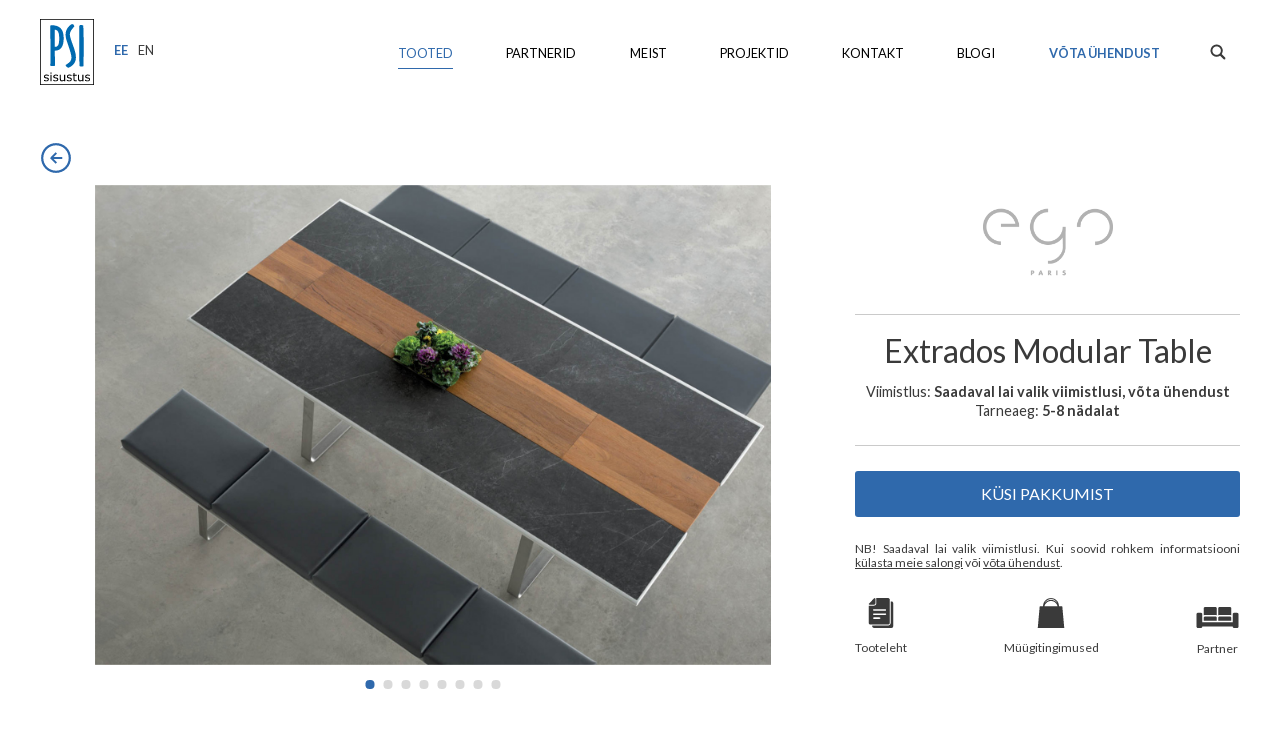

--- FILE ---
content_type: text/html; charset=UTF-8
request_url: https://psisisustus.ee/tooted/extrados-modular-table?utm_medium=email&utm_source=newsletter&utm_campaign=august18&utm_content=content
body_size: 13936
content:
<!doctype html>
<html lang="en">
<head>
    <meta charset="utf-8" />
    <meta name="viewport" content="width=device-width initial-scale=1, maximum-scale=1.0">

    <link rel="icon" type="image/png" href="/site/themes/fleming/img/favicon-16.png" sizes="16x16">
    <link rel="icon" type="image/png" href="/site/themes/fleming/img/favicon-32.png" sizes="32x32">

    <title>
            Extrados Modular Table - Ego Paris | PSI Sisustus
    </title>
<meta name="description" content="
            Euroopa tippdisain PSI Sisustusest. Tule meile külla aadressil Suve 2, Tallinn.
    ">

<meta property="og:title" content="
            Extrados Modular Table - Ego Paris | PSI Sisustus
    " />
<meta property="og:type" content="website" />
<meta property="og:url" content="https://psisisustus.ee/tooted/extrados-modular-table" />
<meta property="og:description" content="
            Euroopa tippdisain PSI Sisustusest. Tule meile külla aadressil Suve 2, Tallinn.
    " />
<meta property="og:image" content="
            /img/containers/main/products/Table-Pietra-Grey_Teck-Bancs-Vynile-Gris-Requin_EXTRADOS_EGO-Paris.jpg/09c9a03bb99f6fd14c7adad13230d9a8.jpg
    " />
<meta property="og:image:type" content="image/jpeg" />
<meta property="og:image:width" content="
            1600
    " />
<meta property="og:image:height" content="
            1135
    " />

<meta name="twitter:card" content="summary_large_image" />
<meta name="twitter:title" content="
            Extrados Modular Table - Ego Paris | PSI Sisustus
    " />
<meta name="twitter:description" content="
            Euroopa tippdisain PSI Sisustusest. Tule meile külla aadressil Suve 2, Tallinn.
    " />
<meta name="twitter:image:src" content="
            /img/containers/main/products/Table-Pietra-Grey_Teck-Bancs-Vynile-Gris-Requin_EXTRADOS_EGO-Paris.jpg/09c9a03bb99f6fd14c7adad13230d9a8.jpg
    " />


    <link rel="stylesheet" href="/site/themes/fleming/css/fleming.css?v=1638195711" />
    <link rel="stylesheet" href="/site/themes/fleming/css/custom.css" />

    <style>[v-cloak] { display: none; }</style>

     
    <!-- Start of Async Drift Code -->
    <script>
    !function() {
      var t;
      if (t = window.driftt = window.drift = window.driftt || [], !t.init) return t.invoked ? void (window.console && console.error && console.error("Drift snippet included twice.")) : (t.invoked = !0,
      t.methods = [ "identify", "config", "track", "reset", "debug", "show", "ping", "page", "hide", "off", "on" ],
      t.factory = function(e) {
        return function() {
          var n;
          return n = Array.prototype.slice.call(arguments), n.unshift(e), t.push(n), t;
        };
      }, t.methods.forEach(function(e) {
        t[e] = t.factory(e);
      }), t.load = function(t) {
        var e, n, o, i;
        e = 3e5, i = Math.ceil(new Date() / e) * e, o = document.createElement("script"),
        o.type = "text/javascript", o.async = !0, o.crossorigin = "anonymous", o.src = "https://js.driftt.com/include/" + i + "/" + t + ".js",
        n = document.getElementsByTagName("script")[0], n.parentNode.insertBefore(o, n);
      });
    }();
    drift.SNIPPET_VERSION = '0.3.1';
    drift.load('seab2hxmp2e2');
    </script>
    <!-- End of Async Drift Code -->


        <!-- Start of Outfunnel Code -->
    <script>
        var OFID = '5bb1ae10956f7149396cee70';
    </script>
    <script src="https://app.outfunnel.com/c.js"></script>
    <!-- End of Outfunnel Code -->
    
    <!-- Start of Smartlook Code --> 
    <script type="text/javascript">
    window.smartlook||(function(d) {
    var o=smartlook=function(){ o.api.push(arguments)},h=d.getElementsByTagName('head')[0];
    var c=d.createElement('script');o.api=new Array();c.async=true;c.type='text/javascript';
    c.charset='utf-8';c.src='https://rec.smartlook.com/recorder.js';h.appendChild(c);
    })(document);
    smartlook('init', 'c4eca471a5f04ec2238f82c07db0871bc1278337');
	</script>
	<!-- End of Smartlook Code -->


</head>
<body id="top" class="tooted"
    :class="{'no-scroll': window.lock || (isMobile && mobile.showNav)}"
    @keydown.esc="cancelAll()"
    @keydown.right="nextGalleryImage()"
    @keydown.left="prevGalleryImage()"
    v-cloak>

    <div class="container">

    <header :class="{shrink: shrinkHeader}">
    <div class="content">
        <div class="group">
            <div class="logo"><a href="/"><svg xmlns="http://www.w3.org/2000/svg" viewBox="0 0 568.5 690.8"><path d="M0 0v690.8h568.5V0H0zM560.3 682.2H8.2V8.6h552V682.2z"/><path d="M155.8 111.4c0 12.7-0.1 26.2-0.3 40.8 -0.2 14.5-0.3 22.7-0.3 24.5 0 16.4 0.1 33.3 0.3 50.7 0.2 17.5 0.5 38.4 0.8 62.8 0.9 0.2 1.9 0.4 2.9 0.5 0.9 0.1 2.5 0.1 4.5 0.1 13.5 0 23.1-6.8 29.2-20.4 6.1-13.5 9.1-35.6 9.1-65.8 0-32.4-3.6-55.5-10.6-69.4C184.4 121.2 172.5 113.3 155.8 111.4zM156.3 331.6c0 33.4 0.2 62.7 0.7 87.8 0.5 25.1 1.2 48.3 2.1 69.6 -5.3 1.3-10.3 2.3-15 2.9 -4.7 0.7-8.9 0.9-12.6 0.9 -3.5 0-7-0.3-10.4-0.9 -3.5-0.7-7.5-1.9-12.1-3.8 0.4-32 0.7-57.8 0.8-77.4 0.2-19.7 0.3-38.1 0.3-55.4 0-27.4-0.2-66.1-0.6-116.2 -0.4-50-0.9-106-1.6-168l8-6.6c46.5 0 80.3 10.8 101.6 32.5 21.4 21.6 32 56.3 32 103.9 0 43.2-7.6 75.7-22.9 97.7 -15.2 21.9-37.9 32.9-68.1 32.9H156.3zM361.6 79.1c-16 15.2-27.8 29.8-35.7 43.7 -7.9 13.9-11.9 27.4-11.9 40.5 0 13.9 9.5 47 28.6 99 2.2 6 3.9 10.6 5 13.8 10.8 28.8 18.6 53.1 23.4 72.9 4.8 19.8 7.2 37.1 7.2 51.7 0 25.6-6.5 47.4-19.6 65.6 -13 18.2-32.8 33-59.5 44.4 -10.2-4.4-17.4-8.8-21.9-13.3 -4.5-4.4-6.8-9.6-6.8-15.5v-1c25.1-15.7 41.6-28.9 49.3-39.6 7.7-10.6 11.6-23.3 11.6-38.4 0-21.4-11.8-65.1-35.3-131.1 -1.1-3-1.9-5.2-2.4-6.9 -10.2-28.2-16.6-49.1-19.8-62.6 -3-13.6-4.5-26.5-4.5-38.6 0-14.8 2.2-28.6 6.6-41.3 4.4-12.8 11.2-24.8 20.4-36.2 7.9-9.8 15.8-17.7 23.8-23.8 8-6 14.2-9.1 18.6-9.1 5.8 0 10.7 2.1 14.6 6.4C357.2 64 359.9 70.4 361.6 79.1zM414.8 491.3l-0.6-116.4c-0.2-32.3-0.5-67.3-0.8-104.7 -0.3-37.4-0.4-58.8-0.4-64 0-18.7 0.1-38.2 0.3-58.5 0.2-20.3 0.5-44.8 0.8-73.5 0.6-2.7 1.5-5 2.8-6.6 1.4-1.7 3.3-2.8 5.7-3.6 2-0.2 4.3-0.5 7.1-0.8 2.7-0.3 4.5-0.4 5.2-0.4 3.6 0 6.9 0.5 10.1 1.5 3.3 1 6.9 2.7 10.9 5.1 1.5 40.3 2.5 78 3.3 113.3 0.8 35.3 1.1 68.9 1.1 100.7 0 32.2-0.3 65.8-0.8 100.8 -0.6 35.1-1.3 71.5-2.4 109.1 -3.3 1.7-6.9 2.8-10.7 3.6 -3.9 0.8-8.2 1.1-13 1.1h-4.7L414.8 491.3z" fill="#006AB0"/><rect x="109.4" y="560.3" width="12.8" height="11.8"/><path d="M527.6 631.6c0 6.2-2.6 11.3-7.7 15.2 -5.1 3.9-12.1 5.9-20.9 5.9 -5 0-9.6-0.6-13.8-1.8 -4.2-1.2-7.7-2.5-10.5-3.9v-12.8h0.6c3.6 2.7 7.6 4.9 12 6.5 4.4 1.6 8.6 2.4 12.7 2.4 5 0 8.9-0.8 11.7-2.4 2.8-1.6 4.2-4.2 4.2-7.6 0-2.7-0.8-4.7-2.3-6.1 -1.5-1.4-4.5-2.5-8.9-3.5 -1.6-0.4-3.7-0.8-6.3-1.3 -2.6-0.5-5-1-7.1-1.6 -5.9-1.6-10.2-3.9-12.6-6.9 -2.5-3.1-3.7-6.8-3.7-11.3 0-2.8 0.6-5.4 1.7-7.9 1.2-2.5 2.9-4.7 5.3-6.6 2.3-1.9 5.1-3.4 8.6-4.5 3.5-1.1 7.4-1.7 11.7-1.7 4.1 0 8.1 0.5 12.3 1.5 4.1 1 7.6 2.2 10.3 3.6v12.2h-0.6c-2.9-2.1-6.5-3.9-10.6-5.4 -4.2-1.5-8.2-2.2-12.2-2.2 -4.2 0-7.7 0.8-10.5 2.4 -2.9 1.6-4.3 4-4.3 7.1 0 2.8 0.9 4.9 2.6 6.3 1.7 1.4 4.4 2.6 8.2 3.5 2.1 0.5 4.5 0.9 7.1 1.4 2.6 0.5 4.8 0.9 6.5 1.3 5.3 1.2 9.4 3.3 12.2 6.2C526.2 622.8 527.6 626.7 527.6 631.6"/><path d="M456.9 651.2h-11.4v-7.5c-3.8 3-7.5 5.4-11 7 -3.5 1.6-7.4 2.4-11.6 2.4 -7.1 0-12.7-2.2-16.6-6.5 -3.9-4.3-5.9-10.7-5.9-19.1v-43.9h11.4V622c0 3.4 0.2 6.4 0.5 8.8 0.3 2.4 1 4.5 2.1 6.3 1.1 1.8 2.5 3.1 4.2 3.9 1.7 0.8 4.3 1.2 7.6 1.2 3 0 6.2-0.8 9.7-2.3 3.5-1.6 6.8-3.5 9.8-5.9v-50.5h11.4V651.2z"/><path d="M387 650.5c-2.1 0.6-4.5 1-7 1.4 -2.5 0.3-4.8 0.5-6.8 0.5 -6.9 0-12.2-1.9-15.7-5.6 -3.6-3.7-5.4-9.7-5.4-17.9v-36h-7.7v-9.6h7.7v-19.4h11.4v19.4H387v9.6h-23.5v30.8c0 3.6 0.1 6.3 0.2 8.3 0.2 2 0.7 3.9 1.7 5.6 0.9 1.6 2.1 2.8 3.7 3.6 1.5 0.7 3.9 1.1 7.1 1.1 1.9 0 3.8-0.3 5.8-0.8 2-0.6 3.5-1 4.4-1.4h0.6V650.5z"/><path d="M335.6 631.6c0 6.2-2.6 11.3-7.7 15.2 -5.1 3.9-12.1 5.9-20.9 5.9 -5 0-9.6-0.6-13.8-1.8 -4.2-1.2-7.7-2.5-10.5-3.9v-12.8h0.6c3.6 2.7 7.6 4.9 12 6.5 4.4 1.6 8.6 2.4 12.7 2.4 5 0 8.9-0.8 11.7-2.4 2.8-1.6 4.2-4.2 4.2-7.6 0-2.7-0.8-4.7-2.3-6.1 -1.6-1.4-4.5-2.5-8.9-3.5 -1.6-0.4-3.7-0.8-6.3-1.3 -2.6-0.5-5-1-7.1-1.6 -5.9-1.6-10.2-3.9-12.6-6.9 -2.5-3.1-3.7-6.8-3.7-11.3 0-2.8 0.6-5.4 1.7-7.9 1.2-2.5 2.9-4.7 5.3-6.6 2.3-1.9 5.1-3.4 8.6-4.5 3.5-1.1 7.4-1.7 11.7-1.7 4.1 0 8.1 0.5 12.3 1.5 4.1 1 7.6 2.2 10.3 3.6v12.2h-0.6c-2.9-2.1-6.5-3.9-10.6-5.4 -4.2-1.5-8.2-2.2-12.2-2.2 -4.2 0-7.7 0.8-10.5 2.4 -2.9 1.6-4.3 4-4.3 7.1 0 2.8 0.9 4.9 2.6 6.3 1.7 1.4 4.4 2.6 8.2 3.5 2.1 0.5 4.5 0.9 7.1 1.4 2.6 0.5 4.8 0.9 6.5 1.3 5.3 1.2 9.4 3.3 12.2 6.2C334.2 622.8 335.6 626.7 335.6 631.6z"/><path d="M264.8 651.2h-11.4v-7.5c-3.8 3-7.5 5.4-11 7 -3.5 1.6-7.4 2.4-11.6 2.4 -7.1 0-12.7-2.2-16.6-6.5 -3.9-4.3-5.9-10.7-5.9-19.1v-43.9h11.4V622c0 3.4 0.2 6.4 0.5 8.8 0.3 2.4 1 4.5 2.1 6.3 1.1 1.8 2.5 3.1 4.2 3.9 1.7 0.8 4.3 1.2 7.6 1.2 3 0 6.2-0.8 9.7-2.3 3.5-1.6 6.8-3.5 9.8-5.9v-50.5h11.4V651.2z"/><path d="M192.4 631.6c0 6.2-2.6 11.3-7.7 15.2 -5.1 3.9-12.1 5.9-20.9 5.9 -5 0-9.6-0.6-13.8-1.8 -4.2-1.2-7.7-2.5-10.5-3.9v-12.8h0.6c3.6 2.7 7.6 4.9 12 6.5 4.4 1.6 8.6 2.4 12.7 2.4 5 0 8.9-0.8 11.7-2.4 2.8-1.6 4.2-4.2 4.2-7.6 0-2.7-0.8-4.7-2.3-6.1 -1.6-1.4-4.5-2.5-8.9-3.5 -1.6-0.4-3.7-0.8-6.3-1.3 -2.6-0.5-5-1-7.1-1.6 -5.9-1.6-10.2-3.9-12.6-6.9 -2.5-3.1-3.7-6.8-3.7-11.3 0-2.8 0.6-5.4 1.7-7.9 1.2-2.5 2.9-4.7 5.3-6.6 2.3-1.9 5.1-3.4 8.6-4.5 3.5-1.1 7.4-1.7 11.7-1.7 4.1 0 8.1 0.5 12.3 1.5 4.1 1 7.6 2.2 10.3 3.6v12.2h-0.6c-2.9-2.1-6.5-3.9-10.6-5.4 -4.2-1.5-8.2-2.2-12.2-2.2 -4.2 0-7.7 0.8-10.5 2.4 -2.9 1.6-4.3 4-4.3 7.1 0 2.8 0.9 4.9 2.6 6.3 1.7 1.4 4.4 2.6 8.2 3.5 2.1 0.5 4.5 0.9 7.1 1.4 2.6 0.5 4.8 0.9 6.5 1.3 5.3 1.2 9.4 3.3 12.2 6.2C191 622.8 192.4 626.7 192.4 631.6z"/><rect x="110.1" y="583.5" width="11.4" height="67.7"/><path d="M93.7 631.6c0 6.2-2.6 11.3-7.7 15.2 -5.1 3.9-12.1 5.9-20.9 5.9 -5 0-9.6-0.6-13.8-1.8 -4.2-1.2-7.7-2.5-10.5-3.9v-12.8h0.6c3.6 2.7 7.6 4.9 12 6.5 4.4 1.6 8.6 2.4 12.7 2.4 5 0 8.9-0.8 11.7-2.4 2.8-1.6 4.2-4.2 4.2-7.6 0-2.7-0.8-4.7-2.3-6.1 -1.6-1.4-4.5-2.5-8.9-3.5 -1.6-0.4-3.7-0.8-6.3-1.3 -2.6-0.5-5-1-7.1-1.6 -5.9-1.6-10.2-3.9-12.6-6.9 -2.5-3.1-3.7-6.8-3.7-11.3 0-2.8 0.6-5.4 1.7-7.9 1.2-2.5 2.9-4.7 5.3-6.6 2.3-1.9 5.1-3.4 8.6-4.5 3.5-1.1 7.4-1.7 11.7-1.7 4.1 0 8.1 0.5 12.3 1.5 4.1 1 7.6 2.2 10.3 3.6v12.2h-0.6c-2.9-2.1-6.5-3.9-10.6-5.4 -4.2-1.5-8.2-2.2-12.2-2.2 -4.2 0-7.7 0.8-10.5 2.4 -2.9 1.6-4.3 4-4.3 7.1 0 2.8 0.9 4.9 2.6 6.3 1.7 1.4 4.4 2.6 8.2 3.5 2.1 0.5 4.5 0.9 7.1 1.4 2.6 0.5 4.8 0.9 6.5 1.3 5.3 1.2 9.4 3.3 12.2 6.2C92.3 622.8 93.7 626.7 93.7 631.6z"/></svg></a></div>
            <ul class="lang-picker">
                <li :class="{active: !isLangEn}" @click.prevent="setLang()">EE</li>
                <li :class="{active: isLangEn}" @click.prevent="setLang('en')">EN</li>
            </ul>
        </div>

        <nav v-show="!isMobile || (isMobile && mobile.showNav)" transition="fade">
                            <a class="nav-item active" href="/tooted">
                    Tooted                </a>
                            <a class="nav-item" href="/partnerid">
                    Partnerid                </a>
                            <a class="nav-item" href="/meist">
                    Meist                </a>
                            <a class="nav-item" href="/projektid">
                    Projektid                </a>
                            <a class="nav-item" href="/salong">
                    Kontakt                </a>
                            <a class="nav-item" href="/blogi">
                    Blogi                </a>
            

                            <a class="nav-item highlight hide-mob-nav" href="/salong#ask">
                    Võta Ühendust                </a>
            

            <form class="nav-item search" action="/search">
                <div class="icon icon-search"><svg xmlns="http://www.w3.org/2000/svg" viewBox="25 -25 150 150"><path d="M121.2 85.8l31.1 31.1c4 4 10.6 4 14.6 0s4-10.6 0-14.6l-32.2-32.1 0.3-1.5c6.2-9.4 9.4-20.2 9.4-31.5C144.5 5.7 118.9-20 87.3-20S30 5.7 30 37.3s25.7 57.3 57.3 57.3c11.2 0 22.1-3.3 31.5-9.4l1.2-0.8 0.9 1.1M87.3 77.4c-22.1 0-40.1-18-40.1-40.1s18-40.1 40.1-40.1 40.1 18 40.1 40.1C127.4 59.4 109.4 77.4 87.3 77.4z"/></svg></div>
                <input type="text" class="search-input" name="q" value="" placeholder="Otsi...">
            </form>

            <div class="only-mob-nav">
                <p class="small center">
                    <a href="https://goo.gl/maps/TFKhsoQDGuJ2" target="_blank">Suve 2, Tallinn</a> | <a href="tel:+3725131140">+372 51 31 140</a> | <a href="mailto:sisustus@mfleming.ee">sisustus@mfleming.ee</a>
                    <br>
                    
                </p>
            </div>
        </nav>

        <div class="mobile-nav-toggle only-mob-nav" @click="mobile.showNav = !mobile.showNav">
            <span class="icon icon-menu" v-if="!mobile.showNav"><svg xmlns="http://www.w3.org/2000/svg" viewBox="0 0 100 100"><path d="M87.9 23H12.1c-1.2 0-2.1-0.8-2.1-2s0.9-2 2.1-2h75.8c1.2 0 2.1 0.8 2.1 2S89.1 23 87.9 23z"/><path d="M87.9 53H12.1c-1.2 0-2.1-0.8-2.1-2s0.9-2 2.1-2h75.8c1.2 0 2.1 0.8 2.1 2S89.1 53 87.9 53z"/><path d="M87.9 82H12.1c-1.2 0-2.1-0.8-2.1-2s0.9-2 2.1-2h75.8c1.2 0 2.1 0.8 2.1 2S89.1 82 87.9 82z"/></svg></span>
            <span class="icon icon-menu-close" v-if="mobile.showNav"><svg xmlns="http://www.w3.org/2000/svg" viewBox="0 0 100 100"><path d="M81.3 83.1c-0.5 0-0.9-0.2-1.3-0.5L17.4 20c-0.7-0.7-0.7-1.9 0-2.6s1.9-0.7 2.6 0L82.6 80c0.7 0.7 0.7 1.9 0 2.6C82.2 83 81.8 83.1 81.3 83.1z"/><path d="M18.7 83.1c-0.5 0-0.9-0.2-1.3-0.5 -0.7-0.7-0.7-1.9 0-2.6L80 17.4c0.7-0.7 1.9-0.7 2.6 0s0.7 1.9 0 2.6L20 82.6C19.6 83 19.2 83.1 18.7 83.1z"/></svg>
</span>
        </div>
    </div>
</header>


    

    

<div class="row hide-sm">
    <div class="wrapper mt2">
        <span class="icon blue pull-left">
                            <a href="/tooted"><svg xmlns="http://www.w3.org/2000/svg" viewBox="0 0 150 150"><path d="M47 75.1c0 0.1 0 0.2 0.1 0.2l5.5 5.5 20.8 20.8c0.1 0.1 0.3 0.1 0.4 0l5.6-5.6c0.1-0.1 0.1-0.3 0-0.4L63.2 79.3h40.9c0.2 0 0.3-0.1 0.3-0.3v-8c0-0.2-0.1-0.3-0.3-0.3H63.2l16.2-16.3c0.1-0.1 0.1-0.3 0-0.4l-5.6-5.6c-0.1-0.1-0.3-0.1-0.4 0L47.1 74.8C47 74.9 47 75 47 75.1z"/><path d="M75 15.5c32.8 0 59.5 26.7 59.5 59.5s-26.7 59.5-59.5 59.5S15.5 107.8 15.5 75 42.2 15.5 75 15.5M75 5C36.3 5 5 36.3 5 75s31.3 70 70 70 70-31.3 70-70S113.7 5 75 5L75 5z"/></svg>

</a>
            
        </span>
    </div>
</div>

<div class="product-overview">

    <div class="row">
        <div class="small-12 medium-8 columns md-pl0">

            <div class="product-gallery" v-if="curProduct.images">
                <div class="image"
                    v-for="image in curProduct.images"
                    v-show="$index === curBanner"
                    :style="{backgroundImage: 'url(' + image + ')'}"
                    @click="openGallery($index, curProduct.images)"
                    transition="banner">
                </div>

                <ul class="nav-dots" v-if="curProduct.images.length > 1">
                    <li v-for="dot in curProduct.images"
                        :class="{active: $index === curBanner}"
                        @click="changeBannerImage($index, curProduct.images)"
                        transition="fade">
                    </li>
                </ul>
            </div><!-- /.gallery -->

        </div>

        <div class="small-12 medium-4 columns md-pr0">

            <div class="product-details">
                                    <a href="/partnerid/ego-paris">
                        <img class="partner-logo" src="/img/containers/main/partners/Logos_Ego%20Paris.png/f0a03bdd05ed578c7176d2124536b101.png" alt="Ego Paris">
                    </a>
                
                <hr>
                <h1 class="title">Extrados Modular Table</h1>
                <div class="info">
                                            <p>Viimistlus:
                            <strong>
                                Saadaval lai valik viimistlusi, võta ühendust                            </strong>
                        </p>
                        <p>Tarneaeg:
                            <strong>
                                5-8 nädalat                            </strong>
                        </p>
                                    </div>
                <hr>
                                <div class="group actions">
                                        <button class="button blue full" @click="openEnquiry('product')">Küsi Pakkumist</button>
                </div>
                                                            <p class="disclaimer">NB! Saadaval lai valik viimistlusi. Kui soovid rohkem informatsiooni <a class="link" href="/salong">külasta meie salongi</a> või <a href="#" class="link" @click.prevent="openEnquiry('product')">võta ühendust</a>.</p>
                                    
                <div class="group links space-between">
                                        <a class="link" href="/assets/product-sheets/cahier-technique-EXTRADOS.pdf" target="_blank">
                        <div class="icon"><svg xmlns="http://www.w3.org/2000/svg" viewBox="0 0 150 150"><path d="M124.6 20.8h-4.1v100.6c0 6.7-5.4 12.1-12.1 12.1H33.9v3.7c0 4.3 3.5 7.7 7.7 7.7h82.9c4.3 0 7.7-3.5 7.7-7.7V28.6C132.3 24.3 128.8 20.8 124.6 20.8L124.6 20.8z"/><path d="M66.9 129.2h41.5c4.3 0 7.7-3.5 7.7-7.7V12.7c0-4.3-3.5-7.7-7.7-7.7H53.1v2.6c0 0.3 0 0.5 0 0.8v21.2c0 6-4.9 10.9-10.9 10.9H21.1c-0.2 0-0.5 0-0.7 0h-2.7v81c0 4.3 3.5 7.7 7.7 7.7H66.9zM68.5 102.9h-27c-2 0-3.7-1.6-3.7-3.7 0-2 1.6-3.7 3.7-3.7h27c2 0 3.7 1.6 3.7 3.7C72.1 101.2 70.5 102.9 68.5 102.9L68.5 102.9zM95.5 84.2H41.4c-2 0-3.7-1.6-3.7-3.7 0-2 1.6-3.7 3.7-3.7h54.1c2 0 3.7 1.6 3.7 3.7S97.5 84.2 95.5 84.2L95.5 84.2zM41.4 57.1h54.1c2 0 3.7 1.6 3.7 3.7 0 2-1.6 3.7-3.7 3.7H41.4c-2 0-3.7-1.6-3.7-3.7C37.8 58.7 39.4 57.1 41.4 57.1L41.4 57.1z"/><path d="M21.1 36.1h21.2c3.5 0 6.4-2.9 6.4-6.4V8.4c0-2-1.6-3.3-3.3-3.3 -0.8 0-1.6 0.3-2.3 1L18.8 30.5C16.7 32.6 18.2 36.1 21.1 36.1L21.1 36.1z"/></svg></div>
                        Tooteleht                    </a>
                                                            <a class="link" href="/muugitingimused">
                        <div class="icon"><svg xmlns="http://www.w3.org/2000/svg" viewBox="25 -25 150 150"><path d="M152.9 18.3h-15.6v-1c0-20.6-16.7-37.3-37.3-37.3S62.8-3.3 62.8 17.3v1H47.1L38 120h124.1L152.9 18.3zM100.1-15.4c13.6 0 25.3 8.4 30.2 20.2 -6.5-9.8-17.6-16.3-30.2-16.3C87.4-11.5 76.4-5 69.8 4.8 74.8-7 86.4-15.4 100.1-15.4L100.1-15.4zM69.6 18.3c3-14 15.5-24.5 30.4-24.5 14.9 0 27.4 10.5 30.4 24.5H69.6z"/></svg></div>
                        Müügitingimused                    </a>
                    
                                        <a class="link" href="/partnerid/ego-paris">
                        <div class="icon icon-sm"><svg xmlns="http://www.w3.org/2000/svg" viewBox="25 -25 150 150"><path d="M34.8 85h9.7c2.7 0 4.8-2.2 4.8-4.8h101.4c0 2.7 2.2 4.8 4.8 4.8h9.7c2.7 0 4.8-2.2 4.8-4.8v-41c0-2.7-2.2-4.8-4.8-4.8h-9.7c-2.7 0-4.8 2.2-4.8 4.8v26.6H49.3V39.1c0-2.7-2.2-4.8-4.8-4.8h-9.7c-2.7 0-4.8 2.2-4.8 4.8v41C30 82.8 32.2 85 34.8 85L34.8 85z"/><path d="M92.8 41.6c1.7 0 3.4 0.5 4.8 1.3V19.8c0-2.7-2.2-4.8-4.8-4.8H59c-2.7 0-4.8 2.2-4.8 4.8v23.1c1.4-0.8 3.1-1.4 4.9-1.4L92.8 41.6 92.8 41.6z"/><path d="M97.6 51.2c0-2.7-2.1-4.8-4.8-4.8H59.1c-2.7 0-4.9 2.2-4.9 4.8v9.7h43.4V51.2z"/><path d="M141.1 41.6c1.7 0 3.4 0.5 4.8 1.3V19.8c0-2.7-2.2-4.8-4.8-4.8h-33.8c-2.7 0-4.8 2.2-4.8 4.8v23.1c1.4-0.8 3.1-1.4 4.9-1.4L141.1 41.6 141.1 41.6z"/><path d="M145.9 51.2c0-2.7-2.1-4.8-4.8-4.8h-33.8c-2.7 0-4.9 2.2-4.9 4.8v9.7h43.4L145.9 51.2 145.9 51.2z"/></svg></div>
                        Partner                    </a>
                    
                </div>
            </div><!-- /.product-details -->

        </div>
    </div>

</div>

<div class="row md-pt3">
    <div class="content py1">
        <h3 class="section-title">Sarnased tooted</h3>
        <ul class="product-list" v-else transition="fade">
    <li class="product"
        v-for="product in relatedProducts |
            orderBy filter.sortKey sortTypeList[filter.sortKey].order |
                        filterBy false in 'in_stock' |
                        filterBy filter.category |
            filterBy filter.subcategory |
            filterBy filter.partner in 'partner.id'"
        transition="item">

        <a :href="product.url" target="_blank">
            <div class="image" :class="{cover: product.cover}" :style="{backgroundImage: 'url(' + product.image + ')'}">
                <div class="overlay" transition="fade">
                    <span class="percent" v-if="product.in_stock && product.on_sale">{{ product | percentage }}%</span>
                    <span class="title">{{ product.title }}</span>
                    <span class="quantity" v-if="product.in_stock && product.quantity">Saadaval: {{ product.quantity }} tk.</span>
                </div>
            </div>

            <div class="discount" v-if="product.in_stock && product.on_sale" transition="fade">
                <span>{{ product | percentage }}%</span>
            </div>

            <div class="details">
                <div class="price float-right" v-if="product.in_stock && product.price">
                    <span class="orig-price" :class="{'on-sale': product.on_sale}">&euro;{{ product.orig_price }}</span>
                    <span class="sale-price" v-if="product.on_sale && product.price">&euro;{{ product.price }}</span>
                </div>

                {{ product.title }}<br>
                <strong>{{ product.partner.title }}</strong>
            </div>
        </a>
    </li>
</ul>

    </div>
</div>

<div class="row md-pt4">
    <div class="content py1">
        <h3 class="section-title mb2">Miks valida PSI Sisustus</h3>

        <div class="row center">
            <div class="small-6 medium-3 columns">
                <div class="icon icon-md">
                    <svg xmlns="http://www.w3.org/2000/svg" viewBox="0 0 150 150"><path d="M143.2 121.5h-4.4V97c0-2.9-0.9-5.7-2.5-8l-11-16.2c-2.7-4-7.1-6.3-11.9-6.3h-17c-2 0-3.6 1.6-3.6 3.6v51.5H65c2.6 2.3 4.5 5.5 5 9.1h29.3c1-7.1 7.2-12.7 14.6-12.7s13.6 5.5 14.6 12.7h14.6c1 0 1.8-0.8 1.8-1.8v-5.5C145 122.3 144.2 121.5 143.2 121.5L143.2 121.5zM125.3 92.2h-22.4c-1 0-1.8-0.8-1.8-1.8V78c0-1 0.8-1.8 1.8-1.8h13.7c0.6 0 1.1 0.3 1.5 0.8l8.8 12.5C127.6 90.6 126.7 92.2 125.3 92.2L125.3 92.2zM114 121.5c-6.2 0-11.2 5-11.2 11.2 0 6.2 5 11.2 11.2 11.2s11.2-5 11.2-11.2C125.2 126.5 120.2 121.5 114 121.5L114 121.5zM114 138.3c-3.1 0-5.6-2.5-5.6-5.6 0-3.1 2.5-5.6 5.6-5.6s5.6 2.5 5.6 5.6C119.6 135.8 117.1 138.3 114 138.3L114 138.3zM20.7 121.5c-1 0-1.8 0.8-1.8 1.8v5.5c0 1 0.8 1.8 1.8 1.8h20.1c0.5-3.6 2.3-6.8 5-9.1C45.8 121.5 20.7 121.5 20.7 121.5zM55.4 121.5c-6.2 0-11.2 5-11.2 11.2 0 6.2 5 11.2 11.2 11.2s11.2-5 11.2-11.2C66.6 126.5 61.6 121.5 55.4 121.5L55.4 121.5zM55.4 138.3c-3.1 0-5.6-2.5-5.6-5.6 0-3.1 2.5-5.6 5.6-5.6s5.6 2.5 5.6 5.6C61 135.8 58.5 138.3 55.4 138.3L55.4 138.3zM82.3 55.3H61.5c1 3 1.6 6.3 1.6 9.7 0 17-13.8 30.8-30.8 30.8 -3.1 0-6.1-0.5-8.9-1.3v19.9c0 1 0.8 1.8 1.8 1.8H86c1 0 1.8-0.8 1.8-1.8V60.7C87.7 57.7 85.3 55.3 82.3 55.3L82.3 55.3zM32.2 37.7C17.2 37.7 5 49.9 5 64.9s12.2 27.2 27.2 27.2 27.2-12.2 27.2-27.2S47.2 37.7 32.2 37.7L32.2 37.7zM32.2 85.9c-11.6 0-21-9.4-21-21s9.4-21 21-21 21 9.4 21 21S43.8 85.9 32.2 85.9L32.2 85.9zM40.2 69.4c-0.2 0-0.5 0-0.7-0.1l-8.8-2.4c-1.2-0.3-2-1.4-2-2.6V50.8c0-1.5 1.2-2.7 2.7-2.7 1.5 0 2.7 1.2 2.7 2.7v11.4l6.8 1.8c1.4 0.4 2.3 1.9 1.9 3.3C42.5 68.6 41.4 69.4 40.2 69.4L40.2 69.4z"/></svg>
                </div>
                <p>Tasuta kohaletoomine Tallinna piires tellimustele üle €1000</p>
            </div>
            <div class="small-6 medium-3 columns">
                <div class="icon icon-md">
                    <svg xmlns="http://www.w3.org/2000/svg" viewBox="0 0 150 150"><path d="M18 116.1h-0.1l-2.2-35.6h-4v62.2h4l1.2-13.3h19.7l1.6 13.3h2.3v-26.7H18zM36.3 127.2H17.1l0.4-4.4h18.3L36.3 127.2zM36.3 127.2"/><path d="M131.5 116.1h-24.3v26.7h4l1.7-13.3h19.7l1.2 13.3h4.6V80.6h-4.6L131.5 116.1zM132.4 127.2h-19.3l0.6-4.4H132L132.4 127.2zM132.4 127.2"/><path d="M120.6 100.8v-7.2c0-1.1-0.9-2-2-2H31.4c-1.1 0-2 0.9-2 2v7.2c0 1.1 0.9 2 2 2h24.7v4.4H65v33.1c0 0.1 0 0.2 0 0.2h-8.9v4.4h37.8v-4.4H85c0-0.1 0-0.2 0-0.2v-33.1h8.9v-4.4h24.7C119.7 102.8 120.6 101.9 120.6 100.8L120.6 100.8zM120.6 100.8"/><path d="M61.9 5v31.8h-1.5c-1.8 6-4.3 11-4.3 19.1 0 7.2 2.9 13.4 3.5 17h7.8c1.4-4.1 3-10 3-17 0-8.1-1.9-13.1-3.7-19.1h-1.9V5H61.9zM61.9 5"/><path d="M82.7 5v14h-1.3c-1.9 5.9-3.8 11.5-3.8 20 0 9 2.8 14.2 3.5 18h7.7c1.5-4.3 3.3-10.6 3.3-18 0-8.5-2.1-14.1-4-20h-2.3V5H82.7zM82.7 5"/></svg>
                </div>
                <p>Meie juurest leiad ainult kvaliteetset Euroopa mööblit</p>
            </div>
            <div class="small-6 medium-3 columns">
                <div class="icon icon-md">
                    <svg xmlns="http://www.w3.org/2000/svg" viewBox="0 0 100 100"><path d="M89.3 41.5L50.7 19.8c-0.4-0.2-1-0.2-1.4 0L10.7 41.5c-0.4 0.3-0.7 0.7-0.7 1.2v49.5c0 0.2 0.2 0.4 0.4 0.4h8.5c0.2 0 0.4-0.2 0.4-0.4v-42h61.3v42c0 0.2 0.2 0.4 0.4 0.4h8.5c0.2 0 0.4-0.2 0.4-0.4V42.7C90 42.2 89.7 41.7 89.3 41.5L89.3 41.5zM89.3 41.5"/><path d="M74 79.4H63.6c-0.8 0-1.4 0.6-1.4 1.4v10.4c0 0.8 0.6 1.4 1.4 1.4H74c0.8 0 1.4-0.6 1.4-1.4V80.8C75.4 80 74.8 79.4 74 79.4L74 79.4zM74 79.4"/><path d="M55.2 79.4H44.8c-0.8 0-1.4 0.6-1.4 1.4v10.4c0 0.8 0.6 1.4 1.4 1.4h10.4c0.8 0 1.4-0.6 1.4-1.4V80.8C56.6 80 56 79.4 55.2 79.4L55.2 79.4zM55.2 79.4"/><path d="M36.4 79.4H26c-0.8 0-1.4 0.6-1.4 1.4v10.4c0 0.8 0.6 1.4 1.4 1.4h10.4c0.8 0 1.4-0.6 1.4-1.4V80.8C37.8 80 37.2 79.4 36.4 79.4L36.4 79.4zM36.4 79.4"/><path d="M74 60.2H63.6c-0.8 0-1.4 0.6-1.4 1.4V72c0 0.8 0.6 1.4 1.4 1.4H74c0.8 0 1.4-0.6 1.4-1.4V61.6C75.4 60.8 74.8 60.2 74 60.2L74 60.2zM74 60.2"/><path d="M55.2 60.2H44.8c-0.8 0-1.4 0.6-1.4 1.4V72c0 0.8 0.6 1.4 1.4 1.4h10.4c0.8 0 1.4-0.6 1.4-1.4V61.6C56.6 60.8 56 60.2 55.2 60.2L55.2 60.2zM55.2 60.2"/><path d="M36.4 60.2H26c-0.8 0-1.4 0.6-1.4 1.4V72c0 0.8 0.6 1.4 1.4 1.4h10.4c0.8 0 1.4-0.6 1.4-1.4V61.6C37.8 60.8 37.2 60.2 36.4 60.2L36.4 60.2zM36.4 60.2"/></svg>
                </div>
                <p>Lai valik mööblit salongis ning laos kohe saadaval</p>
            </div>
            <div class="small-6 medium-3 columns">
                <div class="icon icon-md">
                    <svg xmlns="http://www.w3.org/2000/svg" viewBox="50 0 100 100"><path d="M100 10c-22.1 0-40 17.9-40 40s17.9 40 40 40 40-17.9 40-40S122.1 10 100 10zM122.9 39.6L95.1 67.3c-1.5 1.5-4 1.5-5.5 0L77.1 54.8c-1.5-1.5-1.5-4 0-5.5l1.4-1.4c1.5-1.5 4-1.5 5.5 0l8.3 8.3 23.5-23.5c1.5-1.5 4-1.5 5.5 0l1.4 1.4C124.4 35.6 124.4 38.1 122.9 39.6z"/></svg>
                </div>
                <p>Personaalne lähenemine ja sõbralik teenindus</p>
            </div>
        </div>
    </div>
</div>


    <div class="row">
    <div class="call-to-action wrapper center my4">
        <img class="photo" src="/img/containers/main/img/DSC_7890-Edit-2-1517177386.jpg/c4e2063f9bf190a599d34bacfd41b6ef.jpg">

        <p class="message">Ei leidnud, mida otsisid või soovid rohkem infot selle toote kohta?<br />
Saada e-mail või helista meile.</p>

        <div class="contact">
            <div class="email blue">
                <p><span class="icon icon-tiny blue"><svg xmlns="http://www.w3.org/2000/svg" viewBox="25 -25 150 150"><path d="M157.5 104.2c3.1 0 5.9-1 8.2-3.1L126 61.4c-1 0.7-1.9 1.3-2.7 2 -3 2.2-5.4 3.9-7.2 5.1 -1.8 1.2-4.3 2.5-7.4 3.8s-5.9 1.9-8.6 1.9H100h-0.1c-2.7 0-5.5-0.6-8.6-1.9s-5.5-2.5-7.4-3.8c-1.8-1.2-4.3-2.9-7.2-5.1 -0.8-0.6-1.7-1.3-2.7-2l-39.7 39.7c2.3 2.1 5 3.1 8.2 3.1H157.5z"/><path d="M39.5 36.5c-3-2-5.6-4.2-7.9-6.8V90l35-35C59.6 50.2 50.6 44 39.5 36.5z"/><path d="M160.6 36.5c-10.6 7.2-19.7 13.4-27.1 18.6L168.4 90V29.7C166.1 32.2 163.5 34.4 160.6 36.5z"/><path d="M157.5-4.2h-115c-4 0-7.1 1.4-9.3 4.1C31.1 2.6 30 6 30 10c0 3.3 1.4 6.8 4.3 10.7 2.9 3.8 5.9 6.8 9.1 9 1.8 1.3 7.1 5 16 11.1 4.8 3.3 9 6.2 12.6 8.7 3.1 2.1 5.7 4 7.9 5.5 0.2 0.2 0.6 0.5 1.2 0.8 0.6 0.4 1.3 0.9 2.2 1.6 1.7 1.2 3.1 2.2 4.2 3 1.1 0.8 2.5 1.6 4.1 2.5 1.6 0.9 3.1 1.6 4.5 2.1s2.7 0.7 3.9 0.7h0 0.1c1.2 0 2.5-0.2 3.9-0.7s2.9-1.2 4.5-2.1 2.9-1.8 4.1-2.5c1.1-0.8 2.5-1.7 4.2-3 0.9-0.6 1.6-1.1 2.2-1.6 0.5-0.4 0.9-0.7 1.2-0.8 1.7-1.2 4.3-3 7.9-5.5 6.5-4.5 16-11.1 28.7-19.9 3.8-2.7 7-5.9 9.5-9.6 2.5-3.7 3.8-7.7 3.8-11.8 0-3.4-1.2-6.4-3.7-8.8C163.8-3 160.9-4.2 157.5-4.2z"/></svg></span><a href="mailto:sisustus@mfleming.ee">sisustus@mfleming.ee</a></p>
            </div>
    
            <div class="phone blue">
                <p><span class="icon icon-tiny blue"><svg xmlns="http://www.w3.org/2000/svg" viewBox="25 -25 150 150"><path d="M167 90.7L145.3 69c-4.3-4.3-11.5-4.2-15.9 0.3l-10.9 10.9c-0.7-0.4-1.4-0.8-2.2-1.2 -6.9-3.8-16.3-9.1-26.3-19C80 50 74.8 40.6 71 33.7c-0.4-0.7-0.8-1.4-1.2-2.1l7.3-7.3 3.6-3.6c4.5-4.5 4.6-11.6 0.3-15.9L59.4-16.9C55.1-21.2 48-21 43.5-16.6l-6.1 6.1 0.2 0.2c-2 2.6-3.8 5.6-5 8.9 -1.2 3.1-1.9 6-2.2 9 -2.9 23.7 8 45.4 37.4 74.8 40.7 40.7 73.4 37.6 74.8 37.4 3.1-0.4 6-1.1 9-2.3 3.2-1.3 6.2-3 8.8-5l0.1 0.1 6.2-6.1C171.2 102.2 171.3 95.1 167 90.7z"/></svg></span><a href="tel:+3725131140">+372 51 31 140</a></p>
            </div>
        </div>
        
                    <a class="button small blue w250" href="/salong">Tule meile külla</a>
        
    </div>
</div>
<div class="overlay" v-if="gallery.active" transition="fade">
    <div class="gallery-wrapper">
        <div class="control close" @click="closeGallery">&times;</div>
        
        <div class="photo" :style="{backgroundImage: 'url(' + gallery.images[gallery.selected] + ')'}"></div>
        
        <div v-if="gallery.images.length > 1">
            <div class="control arrow prev-image" @click.prevent="prevGalleryImage()">&lsaquo;</div>
            <div class="control arrow next-image" @click.prevent="nextGalleryImage()">&rsaquo;</div>
        </div>
    </div>
</div>
<div class="overlay" v-if="enquiry.active" transition="fade">
    <div class="enquiry-wrapper" v-show="enquiry.success">
        <div class="control close" @click="closeEnquiry">&times;</div>

        <div class="box center">
            <h2>Aitäh!</h2>
            <br>
            <p>Saime Teie päringu kätte ja võtame ühendust niipea kui võimalik</p>
            <br>
            <button class="button small blue" @click="closeEnquiry">Sulge</button>
        </div>
    </div>

    <div class="enquiry-wrapper" v-else>
        <div class="control close" @click="closeEnquiry">&times;</div>

        <div class="form" v-show="!enquiry.success">
            <form method="POST" action="/!/Form/create" ><input type="hidden" name="_token" value="K1FX1GWnwbX8Zm0e9zBue9yOyYJBY7OB6Xzh2jXK"><input type="hidden" name="_params" value="[base64]" /></form>
            <input type="hidden" v-model="enquiry.form.partner" :value="curProduct.partner.title">
            <input type="hidden" v-model="enquiry.form.product" :value="curProduct.title">

            <p class="title">Küsi Pakkumist: {{ enquiry.data.title }}</p>

            <label class="center" v-if="curProduct.quantity">
                Kogus:
                <select class="transparent quantity" v-if="curProduct.quantity" v-model="enquiry.form.quantity">
                    <option value=""></option>
                    <option value="-">Muu Kogus</option>
                    <option v-for="amount in curProduct.quantity | limitNum 9" :value="amount+1">{{ amount+1 }} tk.</option>
                    <option v-if="curProduct.quantity >= 10" value="10+" >10+ tk.</option>
                </select>
            </label>

            <label>
                Nimi*
                <input type="text" v-model="enquiry.form.name" :class="{error: enquiry.errors.name}" placeholder="Ees- ja Perekonnanimi">
            </label>

            <label>
                E-mail*
                <input type="email" v-model="enquiry.form.email" :class="{error: enquiry.errors.email}" placeholder="Sinu E-mail">
            </label>

            <div class="input-group">
                <label>
                    Telefon                    <input type="tel" v-model="enquiry.form.phone" placeholder="Telefon">
                </label>
                <label>
                    &nbsp;
                    <select v-model="enquiry.form.customer_type">
                        <option value="" selected disabled>Ma olen</option>
                        <option value="designer">Disainer</option>
                        <option value="homeowner">Kodu Klient</option>
                        <option value="business">Äri Klient</option>
                    </select>
                </label>
            </div>

            <label>
                Lisainfo*
                <textarea v-model="enquiry.form.body" :class="{error: enquiry.errors.body}" cols="30" rows="10" placeholder="Kirjuta siia"></textarea>
            </label>

            <label class="consent-checkbox">
                <input type="checkbox" v-model="enquiry.form.marketing_consent">
                Soovin saada pakkumisi ning inspiratsiooni mööblimaailmast (saadame uudiskirja mitte rohkem kui kord kuus)            </label>

            <button class="button small blue" @click.prevent="sendEnquiry()">Saada</button>
        </div>
    </div>
</div>



    <footer style="background-image: linear-gradient(rgba(0, 0, 0, 0.1), rgba(0, 0, 0, 0.5)), url(/img/containers/main/img/footer.jpg/db22487b748e1b7b6f0714f913571568.jpg);">

    <div class="content">
    
        <div class="row">
            <div class="small-12 medium-6 columns">
                <h2 class="title hide-sm">Tule meile külla</h2>
                
                <div class="row hide-sm">
                    <div class="small-12 medium-4 columns">
                        <p>
                            M.F.LEMING OÜ<br>
                                                            E-R                                11-18:00<br>                                                            L                                Kokkuleppel                            
                        </p>
                    </div>

                    <div class="small-12 medium-8 columns">
                        <p>+372 51 31 140<br>
                        <a href="mailto:sisustus@mfleming.ee">sisustus@mfleming.ee</a><br>
                        <a href="https://goo.gl/maps/TFKhsoQDGuJ2" target="_blank">Suve 2, Tallinn</a></p>
                    </div>
                </div>
                
                <div class="social">
                                        <a class="only-sm" href="tel:+3725131140">
                        <span class="icon icon-phone">
                            <svg xmlns="http://www.w3.org/2000/svg" viewBox="25 -25 150 150"><path d="M167 90.7L145.3 69c-4.3-4.3-11.5-4.2-15.9 0.3l-10.9 10.9c-0.7-0.4-1.4-0.8-2.2-1.2 -6.9-3.8-16.3-9.1-26.3-19C80 50 74.8 40.6 71 33.7c-0.4-0.7-0.8-1.4-1.2-2.1l7.3-7.3 3.6-3.6c4.5-4.5 4.6-11.6 0.3-15.9L59.4-16.9C55.1-21.2 48-21 43.5-16.6l-6.1 6.1 0.2 0.2c-2 2.6-3.8 5.6-5 8.9 -1.2 3.1-1.9 6-2.2 9 -2.9 23.7 8 45.4 37.4 74.8 40.7 40.7 73.4 37.6 74.8 37.4 3.1-0.4 6-1.1 9-2.3 3.2-1.3 6.2-3 8.8-5l0.1 0.1 6.2-6.1C171.2 102.2 171.3 95.1 167 90.7z"/></svg>
                        </span>
                    </a>
                                                            <a href="https://goo.gl/maps/TFKhsoQDGuJ2" target="_blank">
                        <span class="icon icon-map">
                            <svg xmlns="http://www.w3.org/2000/svg" viewBox="0 0 150 150"><path d="M75 5C49.5 5 28.7 25.8 28.7 51.3c0 10.3 6.6 27.1 20.1 51.3 9.6 17.1 19 31.4 19.3 32L75 145l6.9-10.4c0.4-0.6 9.8-14.9 19.3-32 13.5-24.2 20.1-41 20.1-51.3C121.3 25.8 100.5 5 75 5L75 5zM75 75c-13.3 0-24-10.7-24-24 0-13.3 10.7-24 24-24 13.3 0 24 10.7 24 24C99 64.3 88.3 75 75 75L75 75zM75 75"/></svg>
                        </span>
                    </a>
                                                            <a href="https://www.instagram.com/psisisustus/" target="_blank">
                        <span class="icon icon-instagram">
                            <svg xmlns="http://www.w3.org/2000/svg" viewBox="0 0 150 150"><path d="M23 5H127c9.9 0 18 7.3 18 18V127c0 10.7-8.1 18-18 18H23c-9.9 0-18-7.3-18-18V23C5 12.3 13.1 5 23 5L23 5zM107 20.6c-3.5 0-6.3 2.8-6.3 6.3v15.1c0 3.5 2.8 6.3 6.3 6.3h15.8c3.5 0 6.3-2.8 6.3-6.3V26.9c0-3.5-2.8-6.3-6.3-6.3H107zM129.2 64.2h-12.3c1.2 3.8 1.8 7.8 1.8 12 0 23.3-19.5 42.2-43.5 42.2 -24 0-43.5-18.9-43.5-42.2 0-4.2 0.6-8.2 1.8-12H20.6v59.1c0 3.1 2.5 5.6 5.6 5.6h97.5c3.1 0 5.6-2.5 5.6-5.6V64.2zM75.1 47.5C59.6 47.5 47 59.6 47 74.7s12.6 27.2 28.1 27.2c15.5 0 28.1-12.2 28.1-27.2S90.7 47.5 75.1 47.5L75.1 47.5zM75.1 47.5"/></svg>
                        </span>
                    </a>
                                                                                <a href="https://www.facebook.com/psisisustus/" target="_blank">
                        <span class="icon icon-facebook">
                            <svg xmlns="http://www.w3.org/2000/svg" viewBox="0 0 150 150"><path d="M110 5L91.8 5C71.4 5 58.3 18.5 58.3 39.5v15.9H40c-1.6 0-2.9 1.3-2.9 2.9v23c0 1.6 1.3 2.9 2.9 2.9h18.3v58.1c0 1.6 1.3 2.9 2.9 2.9h23.8c1.6 0 2.9-1.3 2.9-2.9V84.1h21.3c1.6 0 2.9-1.3 2.9-2.9l0-23c0-0.8-0.3-1.5-0.8-2 -0.5-0.5-1.3-0.8-2-0.8H87.8V41.9c0-6.5 1.5-9.8 10-9.8l12.2 0c1.6 0 2.9-1.3 2.9-2.9V7.9C112.8 6.3 111.6 5 110 5L110 5zM110 5"/></svg>
                        </span>
                    </a>
                                                        </div>

                <div class="only-sm">
                    <p class="small center">
                        Suve 2, Tallinn | <a href="tel:+3725131140">+372 51 31 140</a> | <a href="mailto:sisustus@mfleming.ee">sisustus@mfleming.ee</a>
                        <br>
                                                    E-R 11-18:00 |                                                     L Kokkuleppel                        
                    </p>
                </div>
            </div>

            <div class="small-12 medium-6 columns">

                <h2 class="title">Liitu uudiskirjaga</h2>

                <p class="hide-sm">Inspiratsiooni sisustusmaailmast, kord kuus</p>
                
                <div class="signup-form">
                    <form method="POST" action="/!/Form/create" ><input type="hidden" name="_token" value="K1FX1GWnwbX8Zm0e9zBue9yOyYJBY7OB6Xzh2jXK"><input type="hidden" name="_params" value="[base64]" /></form>
                    <input type="hidden" v-model="newsletter.form.curPage" :value="curPage">

                    <label class="checkbox" for="designer">
                        <input type="checkbox" v-model="newsletter.form.type.designer" id="designer">
                        Disainer                    </label>

                    <label class="checkbox" for="homeowner">
                        <input type="checkbox" v-model="newsletter.form.type.homeowner" id="homeowner">
                        Kodu Klient                    </label>

                    <label class="checkbox" for="business">
                        <input type="checkbox" v-model="newsletter.form.type.business" id="business">
                        Äri Klient                    </label>
                    
                    <div class="group" v-if="!newsletter.success">
                        <input type="email" class="signup-email" :class="{error: newsletter.errors.email}" v-model="newsletter.form.email" name="email" placeholder="sisesta oma e-mail" required>
                        <button class="signup-submit" @click.prevent="sendSignupForm()">Liitu</button>
                    </div>

                    <div class="group thanks mt1" v-else>
                        <h3>Aitäh, hoiame sind kursis uue ja huvitavaga!</h3>
                    </div>
                </div>

            </div>
        </div>

    </div>

</footer>

    </div><!-- /.container -->

    <script src="/site/themes/fleming/js/fleming.js?v=1638195715"></script>

    <script type="text/javascript" src="//www.googleadservices.com/pagead/conversion_async.js"></script>



<script>
// Set current page
vm.curPage = 'products';







    // Product Single
    vm.getCurProduct('b346f85b-90ee-4152-a840-704ba9fae899');
    vm.getRelatedProducts('b346f85b-90ee-4152-a840-704ba9fae899');




</script>


        
    <!-- Google tag (gtag.js) -->
	<script async src="https://www.googletagmanager.com/gtag/js?id=G-7BQLK7L4TY"></script>
		<script>
		window.dataLayer = window.dataLayer || [];
		function gtag(){dataLayer.push(arguments);}
		gtag('js', new Date());
	
		gtag('config', 'G-7BQLK7L4TY');
		</script>
    <!-- End of Google Tag -->

    
        <script>
            (function(i,s,o,g,r,a,m){i['GoogleAnalyticsObject']=r;i[r]=i[r]||function(){
            (i[r].q=i[r].q||[]).push(arguments)},i[r].l=1*new Date();a=s.createElement(o),
            m=s.getElementsByTagName(o)[0];a.async=1;a.src=g;m.parentNode.insertBefore(a,m)
            })(window,document,'script','https://www.google-analytics.com/analytics.js','ga');
            ga('create', 'UA-76210459-1', 'auto');
            ga('send', 'pageview', {
                'hitCallback': function() {
                                    }
            });
        </script>
    
    	   
    

</body>
</html>


--- FILE ---
content_type: text/css
request_url: https://psisisustus.ee/site/themes/fleming/css/fleming.css?v=1638195711
body_size: 91091
content:
@charset "UTF-8";@import url(https://fonts.googleapis.com/css?family=Lato:100,100italic,300,300italic,400,400italic,700,700italic,900,900italic);@import url(https://fonts.googleapis.com/css?family=Ubuntu:700);/*! normalize.css v3.0.3 | MIT License | github.com/necolas/normalize.css */button,img,legend{border:0}body,button,legend{padding:0}h1,h2,h3,h4,h5,h6,p{text-rendering:optimizeLegibility}img,select[multiple],textarea[rows]{height:auto}.breadcrumbs::after,.button-group::after,.clearfix::after,.off-canvas-wrapper-inner::after,.pagination::after,.tabs::after,hr{clear:both}.breadcrumbs a:hover,.link,.product-filters .filter-nav .filter-subnav .sub-item.active,.product-filters .filter-nav .filter-subnav .sub-item:focus,.product-filters .filter-nav .filter-subnav .sub-item:hover{text-decoration:underline}html{-ms-text-size-adjust:100%;-webkit-text-size-adjust:100%;box-sizing:border-box}article,aside,details,figcaption,figure,footer,header,hgroup,main,menu,nav,section,summary{display:block}audio,canvas,progress,video{display:inline-block;vertical-align:baseline}audio:not([controls]){display:none;height:0}[hidden],template{display:none}a:active,a:hover{outline:0}abbr[title]{border-bottom:1px dotted}b,optgroup,strong{font-weight:700}dfn{font-style:italic}mark{background:#ff0;color:#000}small{font-size:80%}sub,sup{font-size:75%;line-height:0;position:relative;vertical-align:baseline}sup{top:-.5em}sub{bottom:-.25em}.orbit-caption,.sticky.is-anchored.is-at-bottom,.sticky.is-stuck.is-at-bottom{bottom:0}img{max-width:100%;-ms-interpolation-mode:bicubic;display:inline-block;vertical-align:middle}svg:not(:root){overflow:hidden}figure{margin:1em 40px}pre,textarea{overflow:auto}code,kbd,pre,samp{font-family:monospace,monospace;font-size:1em}button,input,optgroup,select,textarea{color:inherit;font:inherit;margin:0}a,b,em,i,small,strong{line-height:inherit}dl,ol,p,ul{line-height:1.6}button,select{text-transform:none}button,html input[type=button],input[type=reset],input[type=submit]{-webkit-appearance:button;cursor:pointer}button[disabled],html input[disabled]{cursor:not-allowed}button::-moz-focus-inner,input::-moz-focus-inner{border:0;padding:0}input{line-height:normal}input[type=checkbox],input[type=radio]{box-sizing:border-box;padding:0}input[type=number]::-webkit-inner-spin-button,input[type=number]::-webkit-outer-spin-button{height:auto}input[type=search]{-webkit-appearance:textfield;box-sizing:border-box}input[type=search]::-webkit-search-cancel-button,input[type=search]::-webkit-search-decoration{-webkit-appearance:none}.foundation-mq{font-family:"small=0em&medium=40em&large=64em&xlarge=75em&xxlarge=90em"}*,::after,::before{box-sizing:inherit}body{margin:0;line-height:1.5}#map_canvas embed,#map_canvas img,#map_canvas object,.map_canvas embed,.map_canvas img,.map_canvas object,.mqa-display embed,.mqa-display img,.mqa-display object{max-width:none!important}button{overflow:visible;-webkit-appearance:none;-moz-appearance:none;background:0 0;border-radius:0;line-height:1}[data-whatinput=mouse] button{outline:0}.is-visible{display:block!important}.is-hidden{display:none!important}.row{max-width:75rem;margin-left:auto;margin-right:auto;display:flex;flex-flow:row wrap}.row .row{margin-left:-.625rem;margin-right:-.625rem}@media screen and (min-width:40em){.row .row{margin-left:-.9375rem;margin-right:-.9375rem}}.row.expanded{max-width:none}.row.collapse>.column,.row.collapse>.columns{padding-left:0;padding-right:0}.row.collapse>.column>.row,.row.collapse>.columns>.row,.row.is-collapse-child{margin-left:0;margin-right:0}.column,.columns{flex:1 1 0px;padding-left:.625rem;padding-right:.625rem;min-width:initial}@media screen and (min-width:40em){.column,.columns{padding-left:.9375rem;padding-right:.9375rem}}.column.row.row,.row.row.columns{float:none;display:block}.row .column.row.row,.row .row.row.columns{padding-left:0;padding-right:0;margin-left:0;margin-right:0}.small-1{flex:0 0 8.3333333333%;max-width:8.3333333333%}.small-offset-0{margin-left:0}.small-2{flex:0 0 16.6666666667%;max-width:16.6666666667%}.small-offset-1{margin-left:8.3333333333%}.small-3{flex:0 0 25%;max-width:25%}.small-offset-2{margin-left:16.6666666667%}.small-4{flex:0 0 33.3333333333%;max-width:33.3333333333%}.small-offset-3{margin-left:25%}.small-5{flex:0 0 41.6666666667%;max-width:41.6666666667%}.small-offset-4{margin-left:33.3333333333%}.small-6{flex:0 0 50%;max-width:50%}.small-offset-5{margin-left:41.6666666667%}.small-7{flex:0 0 58.3333333333%;max-width:58.3333333333%}.small-offset-6{margin-left:50%}.small-8{flex:0 0 66.6666666667%;max-width:66.6666666667%}.small-offset-7{margin-left:58.3333333333%}.small-9{flex:0 0 75%;max-width:75%}.small-offset-8{margin-left:66.6666666667%}.small-10{flex:0 0 83.3333333333%;max-width:83.3333333333%}.small-offset-9{margin-left:75%}.small-11{flex:0 0 91.6666666667%;max-width:91.6666666667%}.small-offset-10{margin-left:83.3333333333%}.small-12{flex:0 0 100%;max-width:100%}.small-offset-11{margin-left:91.6666666667%}.small-up-1{flex-wrap:wrap}.small-up-1>.column,.small-up-1>.columns{flex:0 0 100%;max-width:100%}.small-up-2{flex-wrap:wrap}.small-up-2>.column,.small-up-2>.columns{flex:0 0 50%;max-width:50%}.small-up-3{flex-wrap:wrap}.small-up-3>.column,.small-up-3>.columns{flex:0 0 33.3333333333%;max-width:33.3333333333%}.small-up-4{flex-wrap:wrap}.small-up-4>.column,.small-up-4>.columns{flex:0 0 25%;max-width:25%}.small-up-5{flex-wrap:wrap}.small-up-5>.column,.small-up-5>.columns{flex:0 0 20%;max-width:20%}.small-up-6{flex-wrap:wrap}.small-up-6>.column,.small-up-6>.columns{flex:0 0 16.6666666667%;max-width:16.6666666667%}.small-up-7{flex-wrap:wrap}.small-up-7>.column,.small-up-7>.columns{flex:0 0 14.2857142857%;max-width:14.2857142857%}.small-up-8{flex-wrap:wrap}.small-up-8>.column,.small-up-8>.columns{flex:0 0 12.5%;max-width:12.5%}.small-collapse>.column,.small-collapse>.columns{padding-left:0;padding-right:0}.small-uncollapse>.column,.small-uncollapse>.columns{padding-left:.625rem;padding-right:.625rem}@media screen and (min-width:40em){.medium-1{flex:0 0 8.3333333333%;max-width:8.3333333333%}.medium-offset-0{margin-left:0}.medium-2{flex:0 0 16.6666666667%;max-width:16.6666666667%}.medium-offset-1{margin-left:8.3333333333%}.medium-3{flex:0 0 25%;max-width:25%}.medium-offset-2{margin-left:16.6666666667%}.medium-4{flex:0 0 33.3333333333%;max-width:33.3333333333%}.medium-offset-3{margin-left:25%}.medium-5{flex:0 0 41.6666666667%;max-width:41.6666666667%}.medium-offset-4{margin-left:33.3333333333%}.medium-6{flex:0 0 50%;max-width:50%}.medium-offset-5{margin-left:41.6666666667%}.medium-7{flex:0 0 58.3333333333%;max-width:58.3333333333%}.medium-offset-6{margin-left:50%}.medium-8{flex:0 0 66.6666666667%;max-width:66.6666666667%}.medium-offset-7{margin-left:58.3333333333%}.medium-9{flex:0 0 75%;max-width:75%}.medium-offset-8{margin-left:66.6666666667%}.medium-10{flex:0 0 83.3333333333%;max-width:83.3333333333%}.medium-offset-9{margin-left:75%}.medium-11{flex:0 0 91.6666666667%;max-width:91.6666666667%}.medium-offset-10{margin-left:83.3333333333%}.medium-12{flex:0 0 100%;max-width:100%}.medium-offset-11{margin-left:91.6666666667%}.medium-order-1{order:1}.medium-order-2{order:2}.medium-order-3{order:3}.medium-order-4{order:4}.medium-order-5{order:5}.medium-order-6{order:6}.medium-up-1{flex-wrap:wrap}.medium-up-1>.column,.medium-up-1>.columns{flex:0 0 100%;max-width:100%}.medium-up-2{flex-wrap:wrap}.medium-up-2>.column,.medium-up-2>.columns{flex:0 0 50%;max-width:50%}.medium-up-3{flex-wrap:wrap}.medium-up-3>.column,.medium-up-3>.columns{flex:0 0 33.3333333333%;max-width:33.3333333333%}.medium-up-4{flex-wrap:wrap}.medium-up-4>.column,.medium-up-4>.columns{flex:0 0 25%;max-width:25%}.medium-up-5{flex-wrap:wrap}.medium-up-5>.column,.medium-up-5>.columns{flex:0 0 20%;max-width:20%}.medium-up-6{flex-wrap:wrap}.medium-up-6>.column,.medium-up-6>.columns{flex:0 0 16.6666666667%;max-width:16.6666666667%}.medium-up-7{flex-wrap:wrap}.medium-up-7>.column,.medium-up-7>.columns{flex:0 0 14.2857142857%;max-width:14.2857142857%}.medium-up-8{flex-wrap:wrap}.medium-up-8>.column,.medium-up-8>.columns{flex:0 0 12.5%;max-width:12.5%}}@media screen and (min-width:40em) and (min-width:40em){.medium-expand{flex:1 1 0px}}.row.medium-unstack>.column,.row.medium-unstack>.columns{flex:0 0 100%}@media screen and (min-width:40em){.row.medium-unstack>.column,.row.medium-unstack>.columns{flex:1 1 0px}.medium-collapse>.column,.medium-collapse>.columns{padding-left:0;padding-right:0}.medium-uncollapse>.column,.medium-uncollapse>.columns{padding-left:.9375rem;padding-right:.9375rem}}@media screen and (min-width:64em){.large-1{flex:0 0 8.3333333333%;max-width:8.3333333333%}.large-offset-0{margin-left:0}.large-2{flex:0 0 16.6666666667%;max-width:16.6666666667%}.large-offset-1{margin-left:8.3333333333%}.large-3{flex:0 0 25%;max-width:25%}.large-offset-2{margin-left:16.6666666667%}.large-4{flex:0 0 33.3333333333%;max-width:33.3333333333%}.large-offset-3{margin-left:25%}.large-5{flex:0 0 41.6666666667%;max-width:41.6666666667%}.large-offset-4{margin-left:33.3333333333%}.large-6{flex:0 0 50%;max-width:50%}.large-offset-5{margin-left:41.6666666667%}.large-7{flex:0 0 58.3333333333%;max-width:58.3333333333%}.large-offset-6{margin-left:50%}.large-8{flex:0 0 66.6666666667%;max-width:66.6666666667%}.large-offset-7{margin-left:58.3333333333%}.large-9{flex:0 0 75%;max-width:75%}.large-offset-8{margin-left:66.6666666667%}.large-10{flex:0 0 83.3333333333%;max-width:83.3333333333%}.large-offset-9{margin-left:75%}.large-11{flex:0 0 91.6666666667%;max-width:91.6666666667%}.large-offset-10{margin-left:83.3333333333%}.large-12{flex:0 0 100%;max-width:100%}.large-offset-11{margin-left:91.6666666667%}.large-order-1{order:1}.large-order-2{order:2}.large-order-3{order:3}.large-order-4{order:4}.large-order-5{order:5}.large-order-6{order:6}.large-up-1{flex-wrap:wrap}.large-up-1>.column,.large-up-1>.columns{flex:0 0 100%;max-width:100%}.large-up-2{flex-wrap:wrap}.large-up-2>.column,.large-up-2>.columns{flex:0 0 50%;max-width:50%}.large-up-3{flex-wrap:wrap}.large-up-3>.column,.large-up-3>.columns{flex:0 0 33.3333333333%;max-width:33.3333333333%}.large-up-4{flex-wrap:wrap}.large-up-4>.column,.large-up-4>.columns{flex:0 0 25%;max-width:25%}.large-up-5{flex-wrap:wrap}.large-up-5>.column,.large-up-5>.columns{flex:0 0 20%;max-width:20%}.large-up-6{flex-wrap:wrap}.large-up-6>.column,.large-up-6>.columns{flex:0 0 16.6666666667%;max-width:16.6666666667%}.large-up-7{flex-wrap:wrap}.large-up-7>.column,.large-up-7>.columns{flex:0 0 14.2857142857%;max-width:14.2857142857%}.large-up-8{flex-wrap:wrap}.large-up-8>.column,.large-up-8>.columns{flex:0 0 12.5%;max-width:12.5%}}@media screen and (min-width:64em) and (min-width:64em){.large-expand{flex:1 1 0px}}.row.large-unstack>.column,.row.large-unstack>.columns{flex:0 0 100%}@media screen and (min-width:64em){.row.large-unstack>.column,.row.large-unstack>.columns{flex:1 1 0px}.large-collapse>.column,.large-collapse>.columns{padding-left:0;padding-right:0}.large-uncollapse>.column,.large-uncollapse>.columns{padding-left:.9375rem;padding-right:.9375rem}}.shrink{flex:0 0 auto;max-width:100%}.align-top.columns,.column.align-top{align-self:flex-start}.align-bottom.columns,.column.align-bottom{align-self:flex-end}.align-middle.columns,.column.align-middle{-ms-grid-row-align:center;align-self:center}.align-stretch.columns,.column.align-stretch{-ms-grid-row-align:stretch;align-self:stretch}blockquote,dd,div,dl,dt,form,h1,h2,h3,h4,h5,h6,li,ol,p,pre,td,th,ul{margin:0;padding:0}ol,ul{margin-left:1.25rem}dl,ol,p,ul{margin-bottom:1rem}em,i{font-style:italic}h1,h2,h3,h4,h5,h6{font-family:"Helvetica Neue",Helvetica,Roboto,Arial,sans-serif;font-weight:400;font-style:normal;color:inherit;margin-top:0;margin-bottom:.5rem;line-height:1.4}code,kbd{color:#0a0a0a;font-family:Consolas,"Liberation Mono",Courier,monospace;background-color:#e6e6e6}h1 small,h2 small,h3 small,h4 small,h5 small,h6 small{color:#cacaca;line-height:0}h1{font-size:1.5rem}h4{font-size:1.125rem}h5{font-size:1.0625rem}h6{font-size:1rem}@media screen and (min-width:40em){h1{font-size:3rem}h2{font-size:2.5rem}h3{font-size:1.9375rem}h4{font-size:1.5625rem}h5{font-size:1.25rem}h6{font-size:1rem}}a{background-color:transparent;cursor:pointer}a img{border:0}hr{box-sizing:content-box;max-width:75rem;height:0;border-right:0;border-top:0;border-bottom:1px solid #cacaca;border-left:0;margin:1.25rem auto}dl,ol,ul{list-style-position:outside}li{font-size:inherit}ul{list-style-type:disc}.accordion,.menu,.tabs{list-style-type:none}ol ol,ol ul,ul ol,ul ul{margin-left:1.25rem;margin-bottom:0}dl dt{margin-bottom:.3rem;font-weight:700}.subheader,code,label{font-weight:400}blockquote{margin:0 0 1rem;padding:.5625rem 1.25rem 0 1.1875rem;border-left:1px solid #cacaca}blockquote,blockquote p{line-height:1.6;color:#8a8a8a}cite{display:block;font-size:.8125rem;color:#8a8a8a}cite:before{content:'\2014 \0020'}abbr{color:#0a0a0a;cursor:help;border-bottom:1px dotted #0a0a0a}code{border:1px solid #cacaca;padding:.125rem .3125rem .0625rem}kbd{padding:.125rem .25rem 0;margin:0}.subheader{margin-top:.2rem;margin-bottom:.5rem;line-height:1.4;color:#8a8a8a}.lead{font-size:125%;line-height:1.6}.stat{font-size:2.5rem;line-height:1}p+.stat{margin-top:-1rem}.no-bullet{margin-left:0;list-style:none}.text-left{text-align:left}.text-right{text-align:right}.content .content-block,.text-center{text-align:center}.text-justify{text-align:justify}@media screen and (min-width:40em){.medium-text-left{text-align:left}.medium-text-right{text-align:right}.medium-text-center{text-align:center}.medium-text-justify{text-align:justify}}@media screen and (min-width:64em){.large-text-left{text-align:left}.large-text-right{text-align:right}.large-text-center{text-align:center}.large-text-justify{text-align:justify}}.badge,.input-group-button,.input-group-label,.menu-centered,.orbit-bullets{text-align:center}.show-for-print{display:none!important}@media print{blockquote,img,pre,tr{page-break-inside:avoid}*{background:0 0!important;color:#000!important;box-shadow:none!important;text-shadow:none!important}.show-for-print{display:block!important}.hide-for-print{display:none!important}table.show-for-print{display:table!important}thead.show-for-print{display:table-header-group!important}tbody.show-for-print{display:table-row-group!important}tr.show-for-print{display:table-row!important}td.show-for-print,th.show-for-print{display:table-cell!important}a,a:visited{text-decoration:underline}a[href]:after{content:" (" attr(href) ")"}.ir a:after,a[href^='javascript:']:after,a[href^='#']:after{content:''}abbr[title]:after{content:" (" attr(title) ")"}blockquote,pre{border:1px solid #8a8a8a}thead{display:table-header-group}img{max-width:100%!important}@page{margin:.5cm}h2,h3,p{orphans:3;widows:3}h2,h3{page-break-after:avoid}}[type=text],[type=password],[type=date],[type=datetime],[type=datetime-local],[type=month],[type=week],[type=email],[type=number],[type=search],[type=tel],[type=time],[type=url],[type=color],textarea{display:block;box-sizing:border-box;width:100%;height:2.4375rem;padding:.5rem;border:1px solid #cacaca;margin:0 0 1rem;font-family:inherit;font-size:1rem;color:#0a0a0a;background-color:#fefefe;box-shadow:inset 0 1px 2px rgba(10,10,10,.1);border-radius:0;transition:box-shadow .5s,border-color .25s ease-in-out;-webkit-appearance:none;-moz-appearance:none}[type=text]:focus,[type=password]:focus,[type=date]:focus,[type=datetime]:focus,[type=datetime-local]:focus,[type=month]:focus,[type=week]:focus,[type=email]:focus,[type=number]:focus,[type=search]:focus,[type=tel]:focus,[type=time]:focus,[type=url]:focus,[type=color]:focus,textarea:focus{border:1px solid #8a8a8a;background-color:#fefefe;outline:0;box-shadow:0 0 5px #cacaca;transition:box-shadow .5s,border-color .25s ease-in-out}textarea{min-height:50px;max-width:100%;resize:none}input:-ms-input-placeholder,textarea:-ms-input-placeholder{color:#cacaca}input::placeholder,textarea::placeholder{color:#cacaca}input:disabled,input[readonly],textarea:disabled,textarea[readonly]{background-color:#e6e6e6;cursor:not-allowed}[type=submit],[type=button]{border-radius:0;-webkit-appearance:none;-moz-appearance:none}[type=file],[type=checkbox],[type=radio]{margin:0 0 1rem}[type=checkbox]+label,[type=radio]+label{display:inline-block;margin-left:.5rem;margin-right:1rem;margin-bottom:0;vertical-align:baseline}.button,.icon,.menu-icon,.menu-icon.dark,.title-bar-title{vertical-align:middle}[type=checkbox]+label[for],[type=radio]+label[for]{cursor:pointer}label>[type=checkbox],label>[type=radio]{margin-right:.5rem}[type=file]{width:100%}label{display:block;margin:0;font-size:.875rem;line-height:1.8}label.middle{margin:0 0 1rem;padding:.5625rem 0}.help-text{margin-top:-.5rem;font-size:.8125rem;font-style:italic;color:#0a0a0a}.input-group{display:flex;width:100%;margin-bottom:1rem;align-items:stretch}.input-group-button a,.input-group-button button,.input-group-button input,fieldset{margin:0}.input-group>:first-child,.input-group>:last-child>*{border-radius:0}.input-group-button,.input-group-field,.input-group-label{margin:0;white-space:nowrap}.input-group-label{padding:0 1rem;background:#e6e6e6;color:#0a0a0a;border:1px solid #cacaca;white-space:nowrap;flex:0 0 auto;display:flex;align-items:center}.input-group-label:first-child{border-right:0}.input-group-label:last-child{border-left:0}.input-group-field{border-radius:0;flex:1 1 0px;height:auto}.fieldset,select{border:1px solid #cacaca}.input-group-button{padding-top:0;padding-bottom:0;flex:0 0 auto}fieldset{border:0;padding:0}legend{margin-bottom:.5rem;max-width:100%}.fieldset{padding:1.25rem;margin:1.125rem 0}.fieldset legend{background:#fefefe;padding:0 .1875rem;margin:0 0 0 -.1875rem}select{width:100%;height:2.4375rem;padding:.5rem 1.5rem .5rem .5rem;margin:0 0 1rem;font-size:1rem;font-family:inherit;line-height:normal;color:#0a0a0a;background-color:#fefefe;-webkit-appearance:none;-moz-appearance:none;background-image:url("data:image/svg+xml;utf8,<svg xmlns='http://www.w3.org/2000/svg' version='1.1' width='32' height='24' viewBox='0 0 32 24'><polygon points='0,0 32,0 16,24' style='fill: rgb%28138, 138, 138%29'></polygon></svg>");background-size:9px 6px;background-origin:content-box;background-repeat:no-repeat}.button,.close-button,.label,.menu-text,.menu.simple li,.menu>li>a,.tabs-title>a{line-height:1}.form-error,.is-invalid-label{color:#ec5840}@media screen and (min-width:0\0){select{background-image:url([data-uri])}}select:disabled{background-color:#e6e6e6;cursor:not-allowed}select::-ms-expand{display:none}select[multiple]{background-image:none}.is-invalid-input:not(:focus){background-color:rgba(236,88,64,.1);border-color:#ec5840}.form-error{display:none;margin-top:-.5rem;margin-bottom:1rem;font-size:.75rem;font-weight:700}.form-error.is-visible{display:block}.button{display:inline-block;cursor:pointer;-webkit-appearance:none;margin:0 0 1rem;background-color:#2199e8}.button.disabled,.button.disabled.alert,.button.disabled.primary,.button.disabled.secondary,.button.disabled.success,.button.disabled.warning,.button[disabled],.button[disabled].alert,.button[disabled].primary,.button[disabled].secondary,.button[disabled].success,.button[disabled].warning{opacity:.25;cursor:not-allowed}[data-whatinput=mouse] .button{outline:0}.button:focus,.button:hover{background-color:#1583cc}.button.tiny{font-size:.6rem}.button.large{font-size:1.25rem}.button.expanded{display:block;width:100%;margin-left:0;margin-right:0}.button.primary{background-color:#2199e8;color:#fefefe}.button.primary:focus,.button.primary:hover{background-color:#147cc0;color:#fefefe}.button.secondary{background-color:#777;color:#fefefe}.button.secondary:focus,.button.secondary:hover{background-color:#5f5f5f;color:#fefefe}.button.success{background-color:#3adb76;color:#fefefe}.button.success:focus,.button.success:hover{background-color:#22bb5b;color:#fefefe}.button.warning{background-color:#ffae00;color:#fefefe}.button.warning:focus,.button.warning:hover{background-color:#cc8b00;color:#fefefe}.button.alert{background-color:#ec5840;color:#fefefe}.button.alert:focus,.button.alert:hover{background-color:#da3116;color:#fefefe}.button.hollow{border:1px solid #2199e8;color:#2199e8}.button.hollow,.button.hollow:focus,.button.hollow:hover{background-color:transparent}.button.hollow:focus,.button.hollow:hover{border-color:#0c4d78;color:#0c4d78}.button.hollow.primary{border:1px solid #2199e8;color:#2199e8}.button.hollow.primary:focus,.button.hollow.primary:hover{border-color:#0c4d78;color:#0c4d78}.button.hollow.secondary{border:1px solid #777;color:#777}.button.hollow.secondary:focus,.button.hollow.secondary:hover{border-color:#3c3b3b;color:#3c3b3b}.button.hollow.success{border:1px solid #3adb76;color:#3adb76}.button.hollow.success:focus,.button.hollow.success:hover{border-color:#157539;color:#157539}.button.hollow.warning{border:1px solid #ffae00;color:#ffae00}.button.hollow.warning:focus,.button.hollow.warning:hover{border-color:#805700;color:#805700}.button.hollow.alert{border:1px solid #ec5840;color:#ec5840}.button.hollow.alert:focus,.button.hollow.alert:hover{border-color:#881f0e;color:#881f0e}.button.disabled:focus,.button.disabled:hover,.button[disabled]:focus,.button[disabled]:hover{background-color:#2199e8;color:#fefefe}.button.disabled.primary:focus,.button.disabled.primary:hover,.button[disabled].primary:focus,.button[disabled].primary:hover{background-color:#2199e8;color:#fefefe}.button.disabled.secondary:focus,.button.disabled.secondary:hover,.button[disabled].secondary:focus,.button[disabled].secondary:hover{background-color:#777;color:#fefefe}.button.disabled.success:focus,.button.disabled.success:hover,.button[disabled].success:focus,.button[disabled].success:hover{background-color:#3adb76;color:#fefefe}.button.disabled.warning:focus,.button.disabled.warning:hover,.button[disabled].warning:focus,.button[disabled].warning:hover{background-color:#ffae00;color:#fefefe}.button.disabled.alert:focus,.button.disabled.alert:hover,.button[disabled].alert:focus,.button[disabled].alert:hover{background-color:#ec5840;color:#fefefe}.button.dropdown::after{content:'';width:0;height:0;border:.4em inset;border-color:#fefefe transparent transparent;border-top-style:solid;border-bottom-width:0;position:relative;top:.4em;float:right;margin-left:1em;display:inline-block}.button.arrow-only::after{margin-left:0;float:none;top:-.1em}.accordion{background:#fefefe;margin-left:0}.accordion-item:first-child>:first-child,.accordion-item:last-child>:last-child{border-radius:0}.accordion-title{display:block;padding:1.25rem 1rem;line-height:1;font-size:.75rem;color:#2199e8;position:relative;border:1px solid #e6e6e6;border-bottom:0}:last-child:not(.is-active)>.accordion-title{border-radius:0;border-bottom:1px solid #e6e6e6}.accordion-title:focus,.accordion-title:hover{background-color:#e6e6e6}.accordion-title::before{content:'+';position:absolute;right:1rem;top:50%;margin-top:-.5rem}.is-active>.accordion-title::before{content:'–'}.accordion-content{padding:1rem;display:none;border:1px solid #e6e6e6;border-bottom:0;background-color:#fefefe;color:#0a0a0a}:last-child>.accordion-content:last-child{border-bottom:1px solid #e6e6e6}.is-accordion-submenu-parent>a{position:relative}.is-accordion-submenu-parent>a::after{content:'';display:block;width:0;height:0;border:6px inset;border-color:#2199e8 transparent transparent;border-top-style:solid;border-bottom-width:0;position:absolute;top:50%;margin-top:-4px;right:1rem}.menu,.menu.expanded>li:first-child:last-child{width:100%}.is-accordion-submenu-parent[aria-expanded=true]>a::after{transform-origin:50% 50%;transform:scaleY(-1)}.badge{display:inline-block;padding:.3em;min-width:2.1em;font-size:.6rem;border-radius:50%;background:#2199e8;color:#fefefe}.badge.secondary{background:#777;color:#fefefe}.badge.success{background:#3adb76;color:#fefefe}.badge.warning{background:#ffae00;color:#fefefe}.badge.alert{background:#ec5840;color:#fefefe}.breadcrumbs{list-style:none;margin:0 0 1rem}.breadcrumbs::after,.breadcrumbs::before{content:' ';display:table;flex-basis:0;order:1}.breadcrumbs li{float:left;color:#0a0a0a;font-size:.6875rem;cursor:default;text-transform:uppercase}.breadcrumbs li:not(:last-child)::after{color:#cacaca;content:"/";margin:0 .75rem;position:relative;top:1px;opacity:1}.breadcrumbs a{color:#2199e8}.breadcrumbs .disabled{color:#cacaca;cursor:not-allowed}.button-group{margin-bottom:1rem;display:flex;flex-wrap:nowrap;align-items:stretch}.button-group::after,.button-group::before{content:' ';display:table;flex-basis:0;order:1}.button-group .button{margin:0 1px 1px 0;font-size:.9rem;flex:0 0 auto}.button-group .button:last-child{margin-right:0}.button-group.tiny .button{font-size:.6rem}.button-group.small .button{font-size:.75rem}.button-group.large .button{font-size:1.25rem}.button-group.expanded .button{flex:1 1 0px}.button-group.primary .button{background-color:#2199e8;color:#fefefe}.button-group.primary .button:focus,.button-group.primary .button:hover{background-color:#147cc0;color:#fefefe}.button-group.secondary .button{background-color:#777;color:#fefefe}.button-group.secondary .button:focus,.button-group.secondary .button:hover{background-color:#5f5f5f;color:#fefefe}.button-group.success .button{background-color:#3adb76;color:#fefefe}.button-group.success .button:focus,.button-group.success .button:hover{background-color:#22bb5b;color:#fefefe}.button-group.warning .button{background-color:#ffae00;color:#fefefe}.button-group.warning .button:focus,.button-group.warning .button:hover{background-color:#cc8b00;color:#fefefe}.button-group.alert .button{background-color:#ec5840;color:#fefefe}.button-group.alert .button:focus,.button-group.alert .button:hover{background-color:#da3116;color:#fefefe}.button-group.stacked,.button-group.stacked-for-medium,.button-group.stacked-for-small{flex-wrap:wrap}.button-group.stacked .button,.button-group.stacked-for-medium .button,.button-group.stacked-for-small .button{flex:0 0 100%}.button-group.stacked .button:last-child,.button-group.stacked-for-medium .button:last-child,.button-group.stacked-for-small .button:last-child{margin-bottom:0}@media screen and (min-width:40em){.button-group.stacked-for-small .button{flex:1 1 0px;margin-bottom:0}}@media screen and (min-width:64em){.button-group.stacked-for-medium .button{flex:1 1 0px;margin-bottom:0}}@media screen and (max-width:39.9375em){.button-group.stacked-for-small.expanded{display:block}.button-group.stacked-for-small.expanded .button{display:block;margin-right:0}}.callout{margin:0 0 1rem;padding:1rem;border:1px solid rgba(10,10,10,.25);border-radius:0;position:relative;color:#0a0a0a;background-color:#fff}.callout>:last-child,.menu a,.menu button,.menu input{margin-bottom:0}.callout>:first-child{margin-top:0}.callout.primary{background-color:#def0fc}.callout.secondary{background-color:#ebebeb}.callout.success{background-color:#e1faea}.callout.warning{background-color:#fff3d9}.callout.alert{background-color:#fce6e2}.callout.small{padding:.5rem}.callout.large{padding:3rem}.close-button{position:absolute;color:#8a8a8a;right:1rem;top:.5rem;font-size:2em;cursor:pointer}[data-whatinput=mouse] .close-button{outline:0}.close-button:focus,.close-button:hover{color:#0a0a0a}.menu{margin:0;display:flex;align-items:center;flex-wrap:nowrap}[data-whatinput=mouse] .menu>li{outline:0}.menu>li>a{padding:.7rem 1rem;display:flex;flex-flow:row nowrap}.menu-centered>.menu,.menu.simple li{display:inline-block}.menu>li>a i,.menu>li>a img,.menu>li>a svg{margin-right:.25rem}.menu>li{flex:0 0 auto}.menu.vertical{flex-wrap:wrap}.menu.vertical>li{flex:0 0 100%;max-width:100%}.menu.vertical>li>a{align-items:flex-start;justify-content:flex-start}@media screen and (min-width:40em){.menu.medium-horizontal{flex-wrap:nowrap}.menu.medium-horizontal>li{flex:0 0 auto}.menu.medium-vertical{flex-wrap:wrap}.menu.medium-vertical>li{flex:0 0 100%;max-width:100%}.menu.medium-vertical>li>a{align-items:flex-start;justify-content:flex-start}}@media screen and (min-width:64em){.menu.large-horizontal{flex-wrap:nowrap}.menu.large-horizontal>li{flex:0 0 auto}.menu.large-vertical{flex-wrap:wrap}.menu.large-vertical>li{flex:0 0 100%;max-width:100%}.menu.large-vertical>li>a{align-items:flex-start;justify-content:flex-start}}.menu.simple li{margin-right:1rem}.menu.simple a{padding:0}.menu.align-right{justify-content:flex-end}.menu.expanded>li{flex:1 1 0px}.menu.icon-top>li>a{flex-flow:column nowrap}.menu.icon-top>li>a i,.menu.icon-top>li>a img,.menu.icon-top>li>a svg{-ms-grid-row-align:stretch;align-self:stretch;text-align:center;margin-bottom:.25rem}.menu.nested{margin-left:1rem}.menu .active>a{color:#fefefe;background:#2199e8}.menu-text{font-weight:700;color:inherit;padding:.7rem 1rem}.no-js [data-responsive-menu] ul{display:none}.menu-icon{position:relative;display:inline-block;cursor:pointer;width:20px;height:16px}.menu-icon::after{content:'';position:absolute;display:block;width:100%;height:2px;background:#fefefe;top:0;left:0;box-shadow:0 7px 0 #fefefe,0 14px 0 #fefefe}.menu-icon:hover::after{background:#cacaca;box-shadow:0 7px 0 #cacaca,0 14px 0 #cacaca}.menu-icon.dark{position:relative;display:inline-block;cursor:pointer;width:20px;height:16px}.menu-icon.dark::after{content:'';position:absolute;display:block;width:100%;height:2px;background:#0a0a0a;top:0;left:0;box-shadow:0 7px 0 #0a0a0a,0 14px 0 #0a0a0a}.menu-icon.dark:hover::after{background:#8a8a8a;box-shadow:0 7px 0 #8a8a8a,0 14px 0 #8a8a8a}.is-drilldown{position:relative;overflow:hidden}.is-drilldown li{display:block!important}.is-drilldown-submenu{position:absolute;top:0;left:100%;z-index:-1;width:100%;background:#fefefe;transition:transform .15s linear}.off-canvas-content,.off-canvas-wrapper-inner{transition:transform .5s ease;min-height:100%}.is-drilldown-submenu.is-active{z-index:1;display:block;transform:translateX(-100%)}.is-drilldown-submenu.is-closing{transform:translateX(100%)}.is-drilldown-submenu-parent>a{position:relative}.is-drilldown-submenu-parent>a::after{content:'';display:block;width:0;height:0;border:6px inset;border-color:transparent transparent transparent #2199e8;border-left-style:solid;border-right-width:0;position:absolute;top:50%;margin-top:-6px;right:1rem}.js-drilldown-back>a::before{content:'';width:0;height:0;border:6px inset;border-color:transparent #2199e8 transparent transparent;border-right-style:solid;border-left-width:0;display:inline-block;vertical-align:middle;margin-right:.75rem}.dropdown-pane{background-color:#fefefe;border:1px solid #cacaca;border-radius:0;display:block;font-size:1rem;padding:1rem;position:absolute;visibility:hidden;width:300px;z-index:10}.dropdown-pane.is-open{visibility:visible}.dropdown-pane.tiny{width:100px}.dropdown-pane.small{width:200px}.dropdown-pane.large{width:400px}.dropdown.menu>li.opens-left>.is-dropdown-submenu{left:auto;right:0;top:100%}.dropdown.menu>li.opens-right>.is-dropdown-submenu{right:auto;left:0;top:100%}.dropdown.menu>li.is-dropdown-submenu-parent>a{padding-right:1.5rem;position:relative}.dropdown.menu>li.is-dropdown-submenu-parent>a::after{content:'';display:block;width:0;height:0;border:5px inset;border-color:#2199e8 transparent transparent;border-top-style:solid;border-bottom-width:0;right:5px;margin-top:-2px}[data-whatinput=mouse] .dropdown.menu a{outline:0}.no-js .dropdown.menu ul{display:none}.dropdown.menu.vertical>li .is-dropdown-submenu{top:0}.dropdown.menu.vertical>li.opens-left>.is-dropdown-submenu{left:auto;right:100%}.dropdown.menu.vertical>li.opens-right>.is-dropdown-submenu{right:auto;left:100%}.dropdown.menu.vertical>li>a::after{right:14px;margin-top:-3px}.dropdown.menu.vertical>li.opens-left>a::after{content:'';display:block;width:0;height:0;border:5px inset;border-color:transparent #2199e8 transparent transparent;border-right-style:solid;border-left-width:0}.dropdown.menu.vertical>li.opens-right>a::after{content:'';display:block;width:0;height:0;border:5px inset;border-color:transparent transparent transparent #2199e8;border-left-style:solid;border-right-width:0}@media screen and (min-width:40em){.dropdown.menu.medium-horizontal>li.opens-left>.is-dropdown-submenu{left:auto;right:0;top:100%}.dropdown.menu.medium-horizontal>li.opens-right>.is-dropdown-submenu{right:auto;left:0;top:100%}.dropdown.menu.medium-horizontal>li.is-dropdown-submenu-parent>a{padding-right:1.5rem;position:relative}.dropdown.menu.medium-horizontal>li.is-dropdown-submenu-parent>a::after{content:'';display:block;width:0;height:0;border:5px inset;border-color:#2199e8 transparent transparent;border-top-style:solid;border-bottom-width:0;right:5px;margin-top:-2px}.dropdown.menu.medium-vertical>li .is-dropdown-submenu{top:0}.dropdown.menu.medium-vertical>li.opens-left>.is-dropdown-submenu{left:auto;right:100%}.dropdown.menu.medium-vertical>li.opens-right>.is-dropdown-submenu{right:auto;left:100%}.dropdown.menu.medium-vertical>li>a::after{right:14px;margin-top:-3px}.dropdown.menu.medium-vertical>li.opens-left>a::after{content:'';display:block;width:0;height:0;border:5px inset;border-color:transparent #2199e8 transparent transparent;border-right-style:solid;border-left-width:0}.dropdown.menu.medium-vertical>li.opens-right>a::after{content:'';display:block;width:0;height:0;border:5px inset;border-color:transparent transparent transparent #2199e8;border-left-style:solid;border-right-width:0}}@media screen and (min-width:64em){.dropdown.menu.large-horizontal>li.opens-left>.is-dropdown-submenu{left:auto;right:0;top:100%}.dropdown.menu.large-horizontal>li.opens-right>.is-dropdown-submenu{right:auto;left:0;top:100%}.dropdown.menu.large-horizontal>li.is-dropdown-submenu-parent>a{padding-right:1.5rem;position:relative}.dropdown.menu.large-horizontal>li.is-dropdown-submenu-parent>a::after{content:'';display:block;width:0;height:0;border:5px inset;border-color:#2199e8 transparent transparent;border-top-style:solid;border-bottom-width:0;right:5px;margin-top:-2px}.dropdown.menu.large-vertical>li .is-dropdown-submenu{top:0}.dropdown.menu.large-vertical>li.opens-left>.is-dropdown-submenu{left:auto;right:100%}.dropdown.menu.large-vertical>li.opens-right>.is-dropdown-submenu{right:auto;left:100%}.dropdown.menu.large-vertical>li>a::after{right:14px;margin-top:-3px}.dropdown.menu.large-vertical>li.opens-left>a::after{content:'';display:block;width:0;height:0;border:5px inset;border-color:transparent #2199e8 transparent transparent;border-right-style:solid;border-left-width:0}.dropdown.menu.large-vertical>li.opens-right>a::after{content:'';display:block;width:0;height:0;border:5px inset;border-color:transparent transparent transparent #2199e8;border-left-style:solid;border-right-width:0}}.dropdown.menu.align-right .is-dropdown-submenu.first-sub{top:100%;left:auto;right:0}.is-dropdown-menu.vertical{width:100px}.is-dropdown-menu.vertical.align-right{float:right}.is-dropdown-submenu-parent{position:relative}.is-dropdown-submenu-parent a::after{position:absolute;top:50%;right:5px;margin-top:-2px}.is-dropdown-submenu-parent.opens-inner>.is-dropdown-submenu{top:100%;left:auto}.is-dropdown-submenu-parent.opens-left>.is-dropdown-submenu{left:auto;right:100%}.is-dropdown-submenu-parent.opens-right>.is-dropdown-submenu{right:auto;left:100%}.is-dropdown-submenu{display:none;position:absolute;top:0;left:100%;min-width:200px;z-index:1;background:#fefefe;border:1px solid #cacaca}.is-dropdown-submenu .is-dropdown-submenu-parent>a::after{right:14px;margin-top:-3px}.is-dropdown-submenu .is-dropdown-submenu-parent.opens-left>a::after{content:'';display:block;width:0;height:0;border:5px inset;border-color:transparent #2199e8 transparent transparent;border-right-style:solid;border-left-width:0}.is-dropdown-submenu .is-dropdown-submenu-parent.opens-right>a::after{content:'';display:block;width:0;height:0;border:5px inset;border-color:transparent transparent transparent #2199e8;border-left-style:solid;border-right-width:0}.is-dropdown-submenu .is-dropdown-submenu{margin-top:-1px}.is-dropdown-submenu>li{width:100%}.is-dropdown-submenu.js-dropdown-active{display:block}.flex-video{position:relative;height:0;padding-bottom:75%;margin-bottom:1rem;overflow:hidden}.flex-video embed,.flex-video iframe,.flex-video object,.flex-video video{position:absolute;top:0;left:0;width:100%;height:100%}.flex-video.widescreen{padding-bottom:56.25%}.flex-video.vimeo{padding-top:0}.label{display:inline-block;padding:.33333rem .5rem;font-size:.8rem;white-space:nowrap;cursor:default;border-radius:0;background:#2199e8;color:#fefefe}.label.secondary{background:#777;color:#fefefe}.label.success{background:#3adb76;color:#fefefe}.label.warning{background:#ffae00;color:#fefefe}.label.alert{background:#ec5840;color:#fefefe}.media-object{margin-bottom:1rem;display:flex;flex-wrap:nowrap}.media-object-section>:last-child,.orbit-caption{margin-bottom:0}.media-object img{max-width:none}@media screen and (max-width:39.9375em){.media-object.stack-for-small{flex-wrap:wrap}.media-object.stack-for-small .media-object-section{padding:0 0 1rem;flex-basis:100%;max-width:100%}.media-object.stack-for-small .media-object-section img{width:100%}}.media-object-section{flex:0 1 auto}.media-object-section:first-child{padding-right:1rem}.media-object-section:last-child:not(:nth-child(2)){padding-left:1rem}.media-object-section.main-section{flex:1 1 0px}body,html{height:100%}.off-canvas-wrapper{width:100%;overflow-x:hidden;position:relative;-webkit-backface-visibility:hidden;backface-visibility:hidden;-webkit-overflow-scrolling:auto}.off-canvas-wrapper-inner{position:relative;width:100%}.off-canvas-wrapper-inner::after,.off-canvas-wrapper-inner::before{content:' ';display:table;flex-basis:0;order:1}.off-canvas-content{background:#fefefe;-webkit-backface-visibility:hidden;backface-visibility:hidden;z-index:1;padding-bottom:.1px;box-shadow:0 0 10px rgba(10,10,10,.5)}.js-off-canvas-exit{display:none;position:absolute;top:0;left:0;width:100%;height:100%;background:rgba(254,254,254,.25);cursor:pointer;transition:background .5s ease}.off-canvas{position:absolute;background:#e6e6e6;z-index:-1;max-height:100%;overflow-y:auto;transform:translateX(0)}.orbit-caption,.orbit-next:active,.orbit-next:focus,.orbit-next:hover,.orbit-previous:active,.orbit-previous:focus,.orbit-previous:hover{background-color:rgba(10,10,10,.5)}[data-whatinput=mouse] .off-canvas{outline:0}.off-canvas.position-left{left:-250px;top:0;width:250px}.is-open-left{transform:translateX(250px)}.off-canvas.position-right{right:-250px;top:0;width:250px}.is-open-right{transform:translateX(-250px)}@media screen and (min-width:40em){.position-left.reveal-for-medium{left:0;z-index:auto;position:fixed}.position-left.reveal-for-medium~.off-canvas-content{margin-left:250px}.position-right.reveal-for-medium{right:0;z-index:auto;position:fixed}.position-right.reveal-for-medium~.off-canvas-content{margin-right:250px}}@media screen and (min-width:64em){.position-left.reveal-for-large{left:0;z-index:auto;position:fixed}.position-left.reveal-for-large~.off-canvas-content{margin-left:250px}.position-right.reveal-for-large{right:0;z-index:auto;position:fixed}.position-right.reveal-for-large~.off-canvas-content{margin-right:250px}}.orbit,.orbit-container{position:relative}.orbit-container{margin:0;overflow:hidden;list-style:none}.orbit-caption,.orbit-next,.orbit-previous{position:absolute;padding:1rem;color:#fefefe}.orbit-slide{width:100%;max-height:100%}.orbit-slide.no-motionui.is-active{top:0;left:0}.orbit-figure{margin:0}.orbit-image{margin:0;width:100%;max-width:100%}.orbit-caption{width:100%}.orbit-next,.orbit-previous{top:50%;transform:translateY(-50%);z-index:10}[data-whatinput=mouse] .orbit-next,[data-whatinput=mouse] .orbit-previous{outline:0}.orbit-previous{left:0}.orbit-next{left:auto;right:0}.orbit-bullets{position:relative;margin-top:.8rem;margin-bottom:.8rem}[data-whatinput=mouse] .orbit-bullets{outline:0}.orbit-bullets button{width:1.2rem;height:1.2rem;margin:.1rem;background-color:#cacaca;border-radius:50%}.orbit-bullets button.is-active,.orbit-bullets button:hover{background-color:#8a8a8a}.pagination{margin-left:0;margin-bottom:1rem}.pagination::after,.pagination::before{content:' ';display:table;flex-basis:0;order:1}.pagination li{font-size:.875rem;margin-right:.0625rem;border-radius:0;display:none}.pagination li:first-child,.pagination li:last-child{display:inline-block}@media screen and (min-width:40em){.pagination li{display:inline-block}}.pagination a,.pagination button{color:#0a0a0a;display:block;padding:.1875rem .625rem;border-radius:0}.pagination a:hover,.pagination button:hover{background:#e6e6e6}.pagination .current{padding:.1875rem .625rem;background:#2199e8;color:#fefefe;cursor:default}.pagination .disabled{padding:.1875rem .625rem;color:#cacaca;cursor:not-allowed}.pagination .disabled:hover{background:0 0}.pagination .ellipsis::after{content:'\2026';padding:.1875rem .625rem;color:#0a0a0a}.progress-meter-text,.switch{color:#fefefe;font-weight:700}.pagination-previous a::before,.pagination-previous.disabled::before{content:'\00ab';display:inline-block;margin-right:.5rem}.pagination-next a::after,.pagination-next.disabled::after{content:'\00bb';display:inline-block;margin-left:.5rem}.progress{background-color:#cacaca;height:1rem;margin-bottom:1rem;border-radius:0}.progress.primary .progress-meter{background-color:#2199e8}.progress.secondary .progress-meter{background-color:#777}.progress.success .progress-meter{background-color:#3adb76}.progress.warning .progress-meter{background-color:#ffae00}.progress.alert .progress-meter{background-color:#ec5840}.progress-meter{position:relative;display:block;width:0%;height:100%;background-color:#2199e8}.progress-meter-text{top:50%;left:50%;transform:translate(-50%,-50%);position:absolute;margin:0;font-size:.75rem;white-space:nowrap}.slider-fill,.slider-handle{left:0;display:inline-block}.slider{position:relative;height:.5rem;margin-top:1.25rem;margin-bottom:2.25rem;background-color:#e6e6e6;cursor:pointer;-webkit-user-select:none;-moz-user-select:none;-ms-user-select:none;user-select:none;touch-action:none}.switch,html.is-reveal-open,html.is-reveal-open body{-webkit-user-select:none;-moz-user-select:none;-ms-user-select:none}.slider-fill{position:absolute;top:0;max-width:100%;height:.5rem;background-color:#cacaca;transition:all .2s ease-in-out}.slider-fill.is-dragging{transition:all 0s linear}.slider-handle{top:50%;transform:translateY(-50%);position:absolute;z-index:1;width:1.4rem;height:1.4rem;background-color:#2199e8;transition:all .2s ease-in-out;touch-action:manipulation;border-radius:0}[data-whatinput=mouse] .slider-handle{outline:0}.slider-handle:hover{background-color:#1583cc}.slider-handle.is-dragging{transition:all 0s linear}.slider.disabled,.slider[disabled]{opacity:.25;cursor:not-allowed}.slider.vertical{display:inline-block;width:.5rem;height:12.5rem;margin:0 1.25rem;transform:scale(1,-1)}.slider.vertical .slider-fill{top:0;width:.5rem;max-height:100%}.slider.vertical .slider-handle{position:absolute;top:0;left:50%;width:1.4rem;height:1.4rem;transform:translateX(-50%)}.sticky-container{position:relative}.sticky{position:absolute;z-index:0;transform:translate3d(0,0,0)}.sticky.is-stuck{position:fixed;z-index:5}.sticky.is-stuck.is-at-top{top:0}.sticky.is-anchored{position:absolute;left:auto;right:auto}body.is-reveal-open{overflow:hidden}html.is-reveal-open,html.is-reveal-open body{min-height:100%;overflow:hidden;user-select:none}.table-scroll,table.scroll{overflow-x:auto}.reveal-overlay{display:none;position:fixed;top:0;bottom:0;left:0;right:0;z-index:1005;background-color:rgba(10,10,10,.45);overflow-y:scroll}.reveal{display:none;z-index:1006;padding:1rem;border:1px solid #cacaca;background-color:#fefefe;border-radius:0;position:relative;top:100px;margin-left:auto;margin-right:auto;overflow-y:auto}.switch-paddle,.switch-paddle::after{display:block;transition:all .25s ease-out}[data-whatinput=mouse] .reveal{outline:0}.reveal .column,.reveal .columns{min-width:0}.reveal>:last-child{margin-bottom:0}@media screen and (min-width:40em){.reveal{min-height:0;width:600px;max-width:75rem}.reveal .reveal{left:auto;right:auto;margin:0 auto}.reveal.tiny{width:30%;max-width:75rem}}.mt0,.my0{margin-top:0}.reveal.collapse{padding:0}@media screen and (min-width:40em){.reveal.small{width:50%;max-width:75rem}.reveal.large{width:90%;max-width:75rem}}.reveal.full{top:0;left:0;width:100%;height:100%;height:100vh;min-height:100vh;max-width:none;margin-left:0;border:0;border-radius:0}@media screen and (max-width:39.9375em){.reveal{top:0;left:0;width:100%;height:100%;height:100vh;min-height:100vh;max-width:none;margin-left:0;border:0;border-radius:0}}.reveal.without-overlay{position:fixed}.switch{height:2rem;margin-bottom:1rem;outline:0;position:relative;user-select:none;font-size:.875rem}.overlay .gallery-wrapper,.page-banner{-webkit-user-select:none;-moz-user-select:none;-ms-user-select:none}.switch-input{opacity:0;position:absolute;margin-bottom:0}.switch-paddle{background:#cacaca;cursor:pointer;position:relative;width:4rem;height:2rem;border-radius:0;color:inherit;font-weight:inherit}tfoot,thead{color:#0a0a0a}caption,tfoot td,tfoot th,thead td,thead th{font-weight:700;padding:.5rem .625rem .625rem}input+.switch-paddle{margin:0}.switch-paddle::after{background:#fefefe;content:'';position:absolute;height:1.5rem;left:.25rem;top:.25rem;width:1.5rem;transform:translate3d(0,0,0);border-radius:0}input:checked~.switch-paddle{background:#2199e8}input:checked~.switch-paddle::after{left:2.25rem}[data-whatinput=mouse] input:focus~.switch-paddle{outline:0}.switch-active,.switch-inactive{position:absolute;top:50%;transform:translateY(-50%)}.switch-active{left:8%;display:none}input:checked+label>.switch-active{display:block}.switch-inactive{right:15%}input:checked+label>.switch-inactive{display:none}.switch.tiny{height:1.5rem}.switch.tiny .switch-paddle{width:3rem;height:1.5rem;font-size:.625rem}.switch.tiny .switch-paddle::after{width:1rem;height:1rem}.switch.tiny input:checked~.switch-paddle::after{left:1.75rem}.switch.small{height:1.75rem}.switch.small .switch-paddle{width:3.5rem;height:1.75rem;font-size:.75rem}.switch.small .switch-paddle::after{width:1.25rem;height:1.25rem}.switch.small input:checked~.switch-paddle::after{left:2rem}.switch.large{height:2.5rem}.switch.large .switch-paddle{width:5rem;height:2.5rem;font-size:1rem}.switch.large .switch-paddle::after{width:2rem;height:2rem}.switch.large input:checked~.switch-paddle::after{left:2.75rem}table{border-collapse:collapse;border-spacing:0;width:100%;margin-bottom:1rem;border-radius:0}tbody,tfoot,thead{border:1px solid #f1f1f1;background-color:#fefefe}thead{background:#f8f8f8}tfoot{background:#f1f1f1}.tabs.primary>li>a,.title-bar,.tooltip{color:#fefefe}tfoot tr,thead tr{background:0 0}tfoot td,tfoot th,thead td,thead th{text-align:left}tbody tr:nth-child(even){background-color:#f1f1f1}tbody td,tbody th{padding:.5rem .625rem .625rem}@media screen and (max-width:63.9375em){table.stack tfoot,table.stack thead{display:none}table.stack td,table.stack th,table.stack tr{display:block}table.stack td{border-top:0}}.tabs,.tabs-content{border:1px solid #e6e6e6}table.scroll{display:block;width:100%}table.hover thead tr:hover{background-color:#f3f3f3}table.hover tfoot tr:hover{background-color:#ececec}table.hover tbody tr:hover{background-color:#f9f9f9}table.hover tbody tr:nth-of-type(even):hover{background-color:#ececec}.table-scroll table{width:auto}.tabs{margin:0;background:#fefefe}.tabs::after,.tabs::before{content:' ';display:table;flex-basis:0;order:1}.tabs.vertical>li{width:auto;float:none;display:block}.tabs.simple>li>a{padding:0}.tabs.simple>li>a:hover{background:0 0}.tabs.primary{background:#2199e8}.tabs.primary>li>a:focus,.tabs.primary>li>a:hover{background:#1893e4}.tabs-title{float:left}.tabs-title>a{display:block;padding:1.25rem 1.5rem;font-size:.75rem}.tabs-title>a:hover{background:#fefefe}.tabs-title>a:focus,.tabs-title>a[aria-selected=true]{background:#e6e6e6}.tabs-content{background:#fefefe;transition:all .5s ease;border-top:0}.tabs-content.vertical{border:1px solid #e6e6e6;border-left:0}.tabs-panel{display:none;padding:1rem}.tabs-panel.is-active{display:block}.thumbnail{border:4px solid #fefefe;box-shadow:0 0 0 1px rgba(10,10,10,.2);display:inline-block;line-height:0;max-width:100%;transition:box-shadow .2s ease-out;border-radius:0;margin-bottom:1rem}.mb0,.my0{margin-bottom:0}.thumbnail:focus,.thumbnail:hover{box-shadow:0 0 6px 1px rgba(33,153,232,.5)}.title-bar{background:#0a0a0a;padding:.5rem;display:flex;align-items:center;justify-content:space-between}.has-tip,.title-bar-title{display:inline-block;font-weight:700}.title-bar .menu-icon{margin-left:.25rem;margin-right:.25rem}.title-bar-left,.title-bar-right{flex:1 1 0px}.title-bar-right{text-align:right}.has-tip{border-bottom:dotted 1px #8a8a8a;position:relative;cursor:help}.tooltip.top::before,.tooltip::before{content:'';display:block;width:0;height:0}.tooltip{background-color:#0a0a0a;font-size:80%;padding:.75rem;position:absolute;z-index:10;top:calc(100% + .6495rem);max-width:10rem!important;border-radius:0}.tooltip::before{border:.75rem inset;border-color:transparent transparent #0a0a0a;border-bottom-style:solid;border-top-width:0;bottom:100%;position:absolute;left:50%;transform:translateX(-50%)}.tooltip.top::before{border:.75rem inset;border-color:#0a0a0a transparent transparent;border-top-style:solid;border-bottom-width:0;top:100%;bottom:auto}.tooltip.left::before,.tooltip.right::before{content:'';display:block;width:0;height:0;bottom:auto;top:50%;transform:translateY(-50%)}.tooltip.left::before{border:.75rem inset;border-color:transparent transparent transparent #0a0a0a;border-left-style:solid;border-right-width:0;left:100%}.tooltip.right::before{border:.75rem inset;border-color:transparent #0a0a0a transparent transparent;border-right-style:solid;border-left-width:0;left:auto;right:100%}.top-bar{display:flex;align-items:center;justify-content:space-between;padding:.5rem;flex-wrap:wrap}.pl0,.px0{padding-left:0}.pr0,.px0{padding-right:0}.pt0,.py0{padding-top:0}.pb0,.py0{padding-bottom:0}.top-bar,.top-bar ul{background-color:#e6e6e6}.top-bar input{max-width:200px;margin-right:1rem}.top-bar .input-group-field{width:100%;margin-right:0}.top-bar input.button{width:auto}.top-bar .top-bar-left,.top-bar .top-bar-right{flex:0 0 100%;max-width:100%}@media screen and (min-width:40em){.top-bar{flex-wrap:nowrap}.top-bar .top-bar-left{flex:1 1 auto}.top-bar .top-bar-right{flex:0 1 auto}.hide-for-medium{display:none!important}}@media screen and (max-width:63.9375em){.top-bar.stacked-for-medium{flex-wrap:wrap}.top-bar.stacked-for-medium .top-bar-left,.top-bar.stacked-for-medium .top-bar-right{flex:0 0 100%;max-width:100%}.show-for-large{display:none!important}}@media screen and (max-width:74.9375em){.top-bar.stacked-for-large{flex-wrap:wrap}.top-bar.stacked-for-large .top-bar-left,.top-bar.stacked-for-large .top-bar-right{flex:0 0 100%;max-width:100%}}.top-bar-title{flex:0 0 auto;margin-right:1rem}.top-bar-left,.top-bar-right{flex:0 0 auto}.hide{display:none!important}.invisible{visibility:hidden}@media screen and (max-width:0em),screen and (min-width:40em){.show-for-small-only{display:none!important}}@media screen and (max-width:39.9375em){.hide-for-small-only,.show-for-medium{display:none!important}}@media screen and (min-width:40em) and (max-width:63.9375em){.hide-for-medium-only{display:none!important}}@media screen and (max-width:39.9375em),screen and (min-width:64em){.show-for-medium-only{display:none!important}}@media screen and (min-width:64em){.hide-for-large{display:none!important}}@media screen and (min-width:64em) and (max-width:74.9375em){.hide-for-large-only{display:none!important}}@media screen and (max-width:63.9375em),screen and (min-width:75em){.show-for-large-only{display:none!important}}.show-for-sr,.show-on-focus{position:absolute!important;width:1px;height:1px;overflow:hidden;clip:rect(0,0,0,0)}.show-on-focus:active,.show-on-focus:focus{position:static!important;height:auto;width:auto;overflow:visible;clip:auto}.hide-for-portrait,.show-for-landscape{display:block!important}@media screen and (orientation:landscape){.hide-for-portrait,.show-for-landscape{display:block!important}.hide-for-landscape,.show-for-portrait{display:none!important}}.hide-for-landscape,.show-for-portrait{display:none!important}@media screen and (orientation:portrait){.hide-for-portrait,.show-for-landscape{display:none!important}.hide-for-landscape,.show-for-portrait{display:block!important}}.float-left{float:left!important}.float-right{float:right!important}.float-center{display:block;margin-left:auto;margin-right:auto}.ml0,.mx0{margin-left:0}.mr0,.mx0{margin-right:0}.clearfix::after,.clearfix::before{content:' ';display:table;flex-basis:0;order:1}.align-right{justify-content:flex-end}.align-center{justify-content:center}.align-justify{justify-content:space-between}.align-spaced{justify-content:space-around}.align-top{align-items:flex-start}.align-self-top{align-self:flex-start}.align-bottom{align-items:flex-end}.align-self-bottom{align-self:flex-end}.align-middle{align-items:center}.align-self-middle{-ms-grid-row-align:center;align-self:center}.align-stretch{align-items:stretch}.align-self-stretch{-ms-grid-row-align:stretch;align-self:stretch}.small-order-1{order:1}.small-order-2{order:2}.small-order-3{order:3}.small-order-4{order:4}.small-order-5{order:5}.small-order-6{order:6}@media screen and (min-width:40em){.medium-order-1{order:1}.medium-order-2{order:2}.medium-order-3{order:3}.medium-order-4{order:4}.medium-order-5{order:5}.medium-order-6{order:6}}@media screen and (min-width:64em){.large-order-1{order:1}.large-order-2{order:2}.large-order-3{order:3}.large-order-4{order:4}.large-order-5{order:5}.large-order-6{order:6}}.m0{margin:0}.ml1,.mx1{margin-left:1rem}.mr1,.mx1{margin-right:1rem}.mt1,.my1{margin-top:1rem}.mb1,.my1{margin-bottom:1rem}.m1{margin:1rem}.ml2,.mx2{margin-left:2rem}.mr2,.mx2{margin-right:2rem}.mt2,.my2{margin-top:2rem}.mb2,.my2{margin-bottom:2rem}.m2{margin:2rem}.ml3,.mx3{margin-left:3rem}.mr3,.mx3{margin-right:3rem}.mt3,.my3{margin-top:3rem}.mb3,.my3{margin-bottom:3rem}.m3{margin:3rem}.ml4,.mx4{margin-left:4rem}.mr4,.mx4{margin-right:4rem}.mt4,.my4{margin-top:4rem}.mb4,.my4{margin-bottom:4rem}.m4{margin:4rem}.p0{padding:0}.pl1,.px1{padding-left:1rem}.pr1,.px1{padding-right:1rem}.pt1,.py1{padding-top:1rem}.pb1,.py1{padding-bottom:1rem}.p1{padding:1rem}.pl2,.px2{padding-left:2rem}.pr2,.px2{padding-right:2rem}.pt2,.py2{padding-top:2rem}.pb2,.py2{padding-bottom:2rem}.p2{padding:2rem}.pl3,.px3{padding-left:3rem}.pr3,.px3{padding-right:3rem}.pt3,.py3{padding-top:3rem}.pb3,.py3{padding-bottom:3rem}.p3{padding:3rem}.pl4,.px4{padding-left:4rem}.pr4,.px4{padding-right:4rem}.pt4,.py4{padding-top:4rem}.pb4,.py4{padding-bottom:4rem}.p4{padding:4rem}.pull-left{float:left}.pull-right{float:right}.white{color:#fff}.center{text-align:center}.bold{font-weight:700}.link{cursor:pointer}.content.full-width,.full-width,.page-banner,footer{width:calc(100% + 30px);max-width:none;margin-left:-15px;margin-right:-15px;padding:0}.background-cover,.content .content-block,.grid-item .image,.grid-item .overlay,.page-banner,.page-banner.gallery .banner,.partner-list .partner .details .thumb,.partner-list .partner .image,.partner-list .partner .overlay,.post-list .post .image,.post-list .post .overlay,.product-gallery .image.cover,.product-list .product .image,.product-list .product .image.cover,.product-list .product .overlay,.reference-list .reference .image,.reference-list .reference .overlay{background-size:cover;background-position:50% 50%;background-repeat:no-repeat}.background-contain,.brand-list .brand,.overlay .gallery-wrapper .photo,.partner-list .partner,.product-gallery .image,.product-list .product .image{background-size:contain;background-position:50% 50%;background-repeat:no-repeat}.abs-100,.brand-list .brand a,.grid-item .overlay,.overlay .enquiry-wrapper,.overlay .gallery-wrapper,.partner-list .partner .overlay,.post-list .post .overlay,.product-gallery .image,.product-list .product .overlay,.reference-list .reference .overlay{position:absolute;width:100%;height:100%;top:0;left:0}.flex-center,.overlay .enquiry-wrapper,.overlay .gallery-wrapper,.product-list .product .discount,header .content{display:flex;align-items:center;justify-content:center}.brand-list,.grid-list,.partner-list,.post-list,.product-list,.reference-list{display:flex;flex-wrap:wrap;justify-content:flex-start;width:calc(100% + 30px);margin:0 -15px;padding:0;list-style:none}.grid-item,.partner-list .partner,.post-list .post,.product-list .product,.reference-list .reference{position:relative;width:calc(100% / 4 - 30px);min-height:245px;margin:15px}.grid-item .image,.partner-list .partner .image,.post-list .post .image,.product-list .product .image,.reference-list .reference .image{position:relative;height:245px;border:1px solid #ddd}.grid-item .overlay,.partner-list .partner .overlay,.post-list .post .overlay,.product-list .product .overlay,.reference-list .reference .overlay{display:flex;align-items:center;justify-content:center;flex-direction:column;z-index:100;font-size:.85rem;font-weight:400;color:#fff;text-align:center;text-decoration:none;background:rgba(47,105,172,.9);opacity:0}.grid-item .overlay .title,.partner-list .partner .overlay .title,.post-list .post .overlay .title,.product-list .product .overlay .title,.reference-list .reference .overlay .title{min-width:140px;margin:5px 0 8px;padding:3px 12px 4px;font-size:1rem;font-weight:700;border:1px solid #fff;border-radius:3px}@media screen and (max-width:850px){.grid-item .overlay,.partner-list .partner .overlay,.post-list .post .overlay,.product-list .product .overlay,.reference-list .reference .overlay{opacity:0!important}.grid-item,.partner-list .partner,.post-list .post,.product-list .product,.reference-list .reference{width:calc(100% / 3 - 30px);min-height:125px}.grid-item .image,.partner-list .partner .image,.post-list .post .image,.product-list .product .image,.reference-list .reference .image{height:125px}}@media screen and (max-width:640px){.grid-item,.partner-list .partner,.post-list .post,.product-list .product,.reference-list .reference{width:calc(100% / 2 - 30px);min-height:125px}.grid-item .image,.partner-list .partner .image,.post-list .post .image,.product-list .product .image,.reference-list .reference .image{height:125px}}.no-scroll,svg{height:100%;width:100%}.filters .option,.filters select,.inherit-font,.mobile-filters select,.product-filters .filter-nav>select,.product-filters .filter-nav>ul .item{font-family:inherit;font-size:inherit;font-weight:inherit;text-align:inherit;text-transform:inherit;color:inherit}.button,.filters{text-transform:uppercase}.justify-center,.section-details .description{text-align:center}.section-details .textalignlast .description,.textalignlast .justify-center,.textalignlast .section-details .description{text-align:justify;text-align-last:center}@media screen and (min-width:850px){.md-pl0{padding-left:0}.md-pr0{padding-right:0}.md-mt1{margin-top:1rem}.md-mt2{margin-top:2rem}.md-mt3{margin-top:3rem}.md-mt4{margin-top:4rem}.md-pt1{padding-top:1rem}.md-pt2{padding-top:2rem}.md-pt3{padding-top:3rem}.md-pt4{padding-top:4rem}}.only-mob-nav,.only-sm{display:none!important}@media screen and (max-width:850px){.hide-mob-nav{display:none!important}.only-mob-nav{display:block!important}}@media screen and (max-width:640px){.sm-mar-50{margin-top:50px}.sm-flex-col{flex-direction:column}.hide-sm{display:none!important}.only-sm{display:block!important}}body,html{font-family:Lato,sans-serif;font-size:16px;font-weight:400;-webkit-font-smoothing:antialiased;-moz-osx-font-smoothing:grayscale;color:#3A3A3A;background:#fff}.no-scroll{position:fixed;overflow:hidden!important}h1,h2,h3,h4{margin:0;font-family:Ubuntu,sans-serif;font-weight:700;line-height:1}h1.large{font-size:4rem}h2{font-size:1.8rem}@media screen and (max-width:850px){h2{font-size:1.25rem}}h3{font-size:1.3rem}p{color:inherit;font-size:.9rem}p.large{font-size:1rem}p.small{font-size:.75rem}a,a:active,a:focus,a:hover{color:inherit;text-decoration:none}hr,section{width:100%}[type=text],[type=password],[type=email],[type=tel],select,textarea{box-shadow:none;border-radius:3px}[type=text]:focus,[type=password]:focus,[type=email]:focus,[type=tel]:focus,select:focus,textarea:focus{box-shadow:none}[type=text].error,[type=password].error,[type=email].error,[type=tel].error,select.error,textarea.error{border:2px solid #D61A1A}select{background-position:right 0 center}label{color:inherit}.container{margin:110px 15px 0}.wrapper{display:inline-block;width:100%}.row{width:100%}.page-banner{position:relative;display:flex;align-items:center;justify-content:center;flex-direction:column;height:425px;color:#fff;user-select:none}.page-banner .page-subtitle,.page-banner .page-title{z-index:10;font-size:3.5rem;font-weight:700;text-align:center;text-transform:uppercase;text-shadow:0 1px 3px rgba(0,0,0,.3)}@media screen and (max-width:850px){.container{margin:75px 15px 0}.page-banner{height:150px}.page-banner .page-subtitle,.page-banner .page-title{font-size:1.8rem}}.page-banner .page-subtitle{font-size:2.2rem}@media screen and (max-width:850px){.page-banner .page-subtitle{font-size:1.2rem}}.page-banner .banner-image-credits{position:absolute;bottom:20px;right:25px;font-size:.85rem;font-weight:700}.page-banner.gallery{background:0 0}.page-banner.gallery .banner{position:absolute;width:100%;height:100%;top:0;left:0;cursor:pointer}.page-banner.gallery .page-title{margin:0 0 45px}.page-banner.full-height{height:calc(100vh - 110px)}.page-banner.full-height .arrow{position:absolute;width:50px;left:calc(50% - 25px);bottom:10px;animation:wiggle 1.25s .5s infinite}.page-banner.full-height .arrow svg{fill:rgba(255,255,255,.85)}.icon svg,.section-details .logo-wrapper .back svg{fill:#3A3A3A}.content{width:100%;max-width:75rem;margin-left:auto;margin-right:auto}.content.full-width .content-block,.content.page-banner .content-block,footer.content .content-block{position:relative;margin:0 auto;background-size:cover;background-repeat:no-repeat}.content.full-width .content-block::before,.content.page-banner .content-block::before,footer.content .content-block::before{content:'';display:inline-block;min-height:515px;visibility:hidden}.content.full-width .content-block .title,.content.page-banner .content-block .title,footer.content .content-block .title{margin:0;font-family:Ubuntu,sans-serif;font-size:1.5rem;font-weight:700}.content.page-404 h1,.content.page-404 p,.product-details .price,.product-details .title{font-family:Lato,sans-serif}.content.full-width .content-block .image-credits,.content.page-banner .content-block .image-credits,footer.content .content-block .image-credits{position:absolute;bottom:20px;right:25px;font-size:.85rem;font-weight:700}.content.no-top{margin-top:0;padding-top:0}.content .content-block{display:flex;align-items:center}@media screen and (max-width:850px){.page-banner.full-height{height:calc(100vh - 75px)}.content .content-block{margin:50px 0}.content .content-block .button{margin:0 0 50px}}.section-title{width:100%;padding:0 0 15px;text-align:center;border-bottom:1px solid #cacaca}.section-title.left{margin:0 0 8px;padding:0 0 15px;text-align:left}.button,.filters,.mobile-filters,header nav .nav-item{text-align:center}.group{display:flex;align-items:center;justify-content:center}.button{width:200px;padding:15px 0;font-size:1rem;font-weight:400;color:#3A3A3A;background:0 0;border:1px solid #3A3A3A;border-radius:3px;transition:all .35s ease}@media screen and (max-width:850px){.group.sm-flex-col{flex-direction:column}.button{margin-top:12px;margin-bottom:12px;font-size:.8rem}}.button.thick{font-weight:900;border:2px solid}.button.wide-md{width:250px}.button.wide-lg{width:300px}.button.full{width:100%;margin:0}.button.small{width:165px;padding:12px;font-size:.75rem}.button.white,.white .button{color:#fff;border-color:#fff}.button.white:active,.button.white:focus,.button.white:hover,.white .button:active,.white .button:focus,.white .button:hover{opacity:1;background:rgba(255,255,255,.25)}.button.blue{color:#fff;background:#2f69ac;border:none}.button.blue:active,.button.blue:focus,.button.blue:hover{color:#fff;background:rgba(47,105,172,.9);opacity:1}.button.shadow{text-shadow:0 1px 2px rgba(0,0,0,.5);box-shadow:0 1px 2px rgba(0,0,0,.2),inset 0 1px 2px rgba(0,0,0,.2)}.button:active,.button:focus,.button:hover{opacity:.65;color:inherit;background:inherit;box-shadow:none}.line{display:block;width:100px;height:1px;margin-left:auto;margin-right:auto;background:#3A3A3A}.line.white,.white .line{background:#fff}.line.thick{height:2px}.line.short{width:30px}#map{width:100%;height:100%}.call-to-action .photo{width:120px;height:120px;margin:0 0 25px;border:2px solid #2f69ac;border-radius:100px}.call-to-action .message{line-height:1.35}.call-to-action .contact{display:flex;justify-content:center;flex-direction:row;margin:25px 0 15px;color:#2f69ac}.call-to-action .contact .email{margin:0 30px 0 0}.call-to-action .contact .icon{display:inline-block;margin:0 8px -1px}.edit-url{position:absolute;top:0;right:50px;padding:5px 10px;z-index:500;font-size:14px;color:#fff;background:#2f69ac;border-radius:0 0 3px 3px}.section-details{position:relative;margin:0 auto;padding:100px 0 0}.section-details .logo-wrapper{position:absolute;width:340px;height:160px;top:-80px;left:calc(50% - 170px);background:#fff;border-radius:3px}@media screen and (max-width:850px){.section-details{padding:0}.section-details .logo-wrapper{position:relative;width:100%;top:0;left:0}}.section-details .logo-wrapper .back{position:absolute;width:44px;top:-22px;left:50%;padding:7px;transform:translateX(-50%);background:#fff;border-radius:100%}.section-details .logo-wrapper .logo{position:absolute;top:50%;left:50%;max-width:60%;max-height:60%;opacity:1;transform:translate(-50%,-50%)}.section-details .description{max-width:1000px;margin:0 auto 50px}.filters{position:absolute;display:flex;flex-direction:column;width:100%;max-width:75rem;height:43px;left:calc(50% - 37.5rem);bottom:25px;font-size:.7rem;color:#000;will-change:transform;transition:transform .35s ease}.filters.sticky,.mobile-filters.sticky{max-width:100%;bottom:auto;transform:translateY(75px);box-shadow:0 2px 4px -1px rgba(0,0,0,.25);left:0}.filters.products{height:109px}.filters.sticky{position:fixed;height:66px;top:0;margin:0;padding:15px 0;z-index:150;background:#fefefe}.filters.sticky .group+.group{margin:15px 0 0}.filters.sticky .option{padding:12px 3px;font-size:.65rem;border:1px solid rgba(0,0,0,.25)}.filters.sticky .option+.option{border-left:none}.filters.sticky select{height:36px;margin:0 0 0 25px;font-size:.65rem;border:1px solid rgba(0,0,0,.25)}.filters.sticky select.full{width:100%;margin:0}.filters.sticky select.full+select{margin:0 0 0 20px}.filters.sticky .option-group label{font-size:.75rem;color:#000;text-shadow:none}.filters .content{height:100%;margin:0 auto;padding:0}@media screen and (max-width:1200px){.filters{left:0}.filters,.filters .content{padding:0 15px}}.filters .group+.group{margin:25px 0 0}.filters .option-group{display:flex;justify-content:space-between;align-items:center;flex:1}.filters .option-group label{color:#fff;text-shadow:0 0 2px rgba(0,0,0,.35)}.filters .option{flex:1;padding:15px 3px;background:rgba(255,255,255,.95);border:none;outline:0;transition:all .2s ease}.filters .option+.option{border-left:1px solid rgba(0,0,0,.25)}.filters .option.active,.filters .option:active,.filters .option:focus,.filters .option:hover{color:#fff;background:#2f69ac}.filters .option:disabled,.filters .option:disabled:hover{background:rgba(255,255,255,.85)}.filters .option:disabled{color:#aaa;cursor:not-allowed}.filters select{width:200px;height:42px;margin:0 0 0 50px;padding:0 10px 0 15px;text-transform:none;background-color:rgba(255,255,255,.95);background-position:right 0 center;border:none;border-radius:0}.filters .partner{width:250px;margin:0 50px}.mobile-filters{position:absolute;width:100%;margin:0;padding:0 15px 10px;top:160px;left:0;z-index:175;text-transform:uppercase;color:#000;background:#fff}.mobile-filters.sticky{position:fixed;height:auto;max-height:calc(100vh - 75px);top:0;z-index:150;overflow:auto;background:#fefefe}.mobile-filters .show-filters-toggle{width:100%;padding:10px 0 0}.mobile-filters .show-filters-toggle p{display:inline-block;position:relative;margin:0;font-size:.8rem;cursor:pointer}.mobile-filters .show-filters-toggle span{position:absolute;top:5px;right:-13px;font-size:.45rem}.mobile-filters .group{margin:10px 0 0;flex-direction:column}.mobile-filters select{width:100%;height:36px;margin:8px 0;font-size:.65rem;text-transform:none;background-color:rgba(255,255,255,.95);border:1px solid rgba(0,0,0,.25);border-radius:0}.latest-news .post .title,.product-filters,header nav .nav-item{text-transform:uppercase}.icon{display:block;width:32px;margin:0 auto 5px}.icon.inline{display:inline-block;margin-top:7px}.icon.icon-tiny{width:16px}.icon.icon-mini{width:20px}.icon.icon-sm{width:45px;margin:0 auto -5px}.icon.icon-md{width:55px;margin:15px auto}.icon.blue svg,footer .social .icon svg{fill:#2f69ac}.icon.white svg{fill:#fff}.icon.black svg{fill:#000}.icon-loading{width:40px;margin:0 auto}.icon-loading.margTop{margin:50px auto 0}.icon-loading svg{animation:spin .75s infinite steps(12)}.arrow-up{position:fixed;right:25px;bottom:25px;margin:0 auto}@media screen and (max-width:1350px){.arrow-up{display:none}}.next,.prev{font-size:.85rem}.overlay{position:fixed;width:100%;height:100%;top:0;left:0;z-index:500;color:#fff;background:rgba(0,0,0,.85)}.overlay .control{position:absolute;padding:35px;cursor:pointer}.overlay .control.arrow{top:50%;left:0;transform:translateY(-50%);font-size:3rem}.overlay .control.arrow.next-image{left:auto;right:0}.overlay .control.close{top:0;right:0;font-size:2.4rem;line-height:.5;z-index:800}.overlay .gallery-wrapper{z-index:500;user-select:none}.overlay .gallery-wrapper .photo{width:85%;height:85%}.overlay .enquiry-wrapper{flex-direction:column;z-index:500}.overlay .enquiry-wrapper .form{position:relative;display:flex;flex-direction:column;align-items:center;width:100%;max-width:500px}.overlay .enquiry-wrapper .form .title{font-size:1.2rem;font-weight:700;text-align:center}.overlay .enquiry-wrapper .form .input-group{margin:0}.overlay .enquiry-wrapper .form .input-group label:first-child{margin:0 5px 0 0}.overlay .enquiry-wrapper .form .input-group label:last-child{margin:0 0 0 5px}.overlay .enquiry-wrapper .form label{width:100%;margin:0;font-size:.85rem;font-weight:700}.overlay .enquiry-wrapper .form input,.overlay .enquiry-wrapper .form select,.overlay .enquiry-wrapper .form textarea{margin:0 0 10px;font-size:.85rem;font-weight:400;border-radius:2px}.overlay .enquiry-wrapper .form .transparent{width:85px;color:#fff;background-color:transparent;border:none;outline:0}.blog-sidebar .signup-form .checkbox input,.consent-checkbox input{-webkit-appearance:none;border:1px solid #cacaca;outline:0;cursor:pointer}.overlay .enquiry-wrapper .form .button{position:absolute;right:0;bottom:-50px;margin:10px 0 0;font-size:.9em}@media screen and (max-width:850px){.overlay .enquiry-wrapper .form{padding:0 15px}.overlay .enquiry-wrapper .form .button{position:relative;width:100%;bottom:auto}}.overlay .enquiry-wrapper .box{padding:30px 45px;color:#000;background:#fff}.consent-checkbox{display:block;margin:0 0 1rem;font-size:.875rem;cursor:pointer}@media screen and (max-width:640px){.consent-checkbox{flex:1;flex-basis:33%;margin:10px 0 0;text-align:center}}.consent-checkbox input{position:relative;display:inline-block;width:17px;height:17px;margin:0 4px -4px!important;border-radius:3px}.consent-checkbox input:checked:after{content:'\2713';position:absolute;top:-1px;left:3px}@media screen and (max-width:850px){.consent-checkbox{font-size:.8rem}.consent-checkbox input{width:15px;height:15px;margin:0 3px -2px}.consent-checkbox input:checked:after{top:-2px;left:2px}}header{position:fixed;width:100%;max-width:100%;height:110px;top:0;left:0;margin:0;z-index:200;background:#fff;-webkit-user-select:none;-moz-user-select:none;-ms-user-select:none;user-select:none;will-change:transform;transition:height .35s ease}header.shrink{height:75px;box-shadow:0 1px 4px rgba(0,0,0,.25)}header.shrink .logo{width:35px}header.shrink .nav-item{font-size:.75rem}header .content{justify-content:space-between;height:100%;margin:0 auto;padding:0}@media screen and (max-width:1200px){header .content{padding:0 15px}}header .logo{width:54px;transition:width .35s ease}header .lang-picker{margin:0 0 0 15px;list-style:none}header .lang-picker li{float:left;margin:0 5px;padding:0 0 9px;font-size:.8rem;cursor:pointer}header .lang-picker li.active,header .lang-picker li:hover{font-weight:700;color:#2f69ac}header nav{display:flex;flex-direction:row;align-items:center;justify-content:space-between;width:calc(100% - 65px);max-width:850px}header nav .nav-item{margin:0 8px;padding:5px 0 9px;font-size:.8rem;line-height:1.1;color:#000;transition:font .35s ease}header nav .nav-item.active,header nav .nav-item:hover{padding-bottom:8px;color:#2f69ac;border-bottom:1px solid #2f69ac}header nav .nav-item.highlight{font-weight:700;color:#2f69ac}header nav .nav-item.search{position:relative;margin:-7px 0 0 5px;padding:0;border:none}header nav .nav-item.search .icon{position:absolute;top:4px;left:0;width:16px;height:16px;cursor:pointer;pointer-events:none}header nav .nav-item.search .search-input{width:30px;height:24px;margin:0;padding:0;background:0 0;border:none;outline:0;box-shadow:none!important;opacity:0;cursor:pointer;transition:opacity .35s ease,width .5s ease}header nav .nav-item.search .search-input.open,header nav .nav-item.search .search-input:active,header nav .nav-item.search .search-input:focus{padding-left:25px;width:200px;color:#000;opacity:1}footer,footer p{color:#fff}@media screen and (max-width:850px){header{height:75px}header .logo{width:35px}header nav{position:fixed;flex-direction:column;justify-content:flex-start;width:100%;height:100vh;padding:75px 0 25px;top:0;left:0;z-index:800;overflow:scroll;font-size:.9rem;background:#fff;box-shadow:0 1px 4px rgba(0,0,0,.25)}header nav .nav-item{width:60%;margin:0;padding:25px 0;border-bottom:1px solid #cacaca}header nav .nav-item.active,header nav .nav-item:hover{padding:25px 0;border-color:#cacaca}header nav .nav-item:nth-last-child(4){margin-bottom:20px;border:none}header nav .nav-item.search{position:absolute;width:calc(100% - 120px);height:27px;top:21px;left:60px;margin:0;padding:0;overflow:hidden;border:1px solid #000}header nav .nav-item.search .icon-search{left:4px}header nav .nav-item.search .search-input{width:calc(100% - 25px)!important;margin:0 0 1px 25px!important;padding:0!important;text-align:left;opacity:1}header .mobile-nav-toggle{position:absolute;top:19px;right:15px;z-index:900;cursor:pointer}header .mobile-nav-toggle .icon{width:32px;height:32px;margin:0}header .mobile-nav-toggle .icon.icon-menu-close{font-size:3rem;font-weight:300;text-align:center;line-height:.6}}footer{position:relative;font-size:1.15rem;font-weight:700;text-shadow:0 1px 3px rgba(0,0,0,.3);background-size:cover;background-repeat:no-repeat}@media screen and (max-width:850px){footer{font-size:1rem}}footer .title{margin:0 0 12px;font-size:2.8rem}@media screen and (max-width:850px){footer .title{font-size:1.8rem}}footer .content{margin:0 auto;padding-top:55px;padding-bottom:75px}@media screen and (max-width:850px){footer .content{padding-top:25px}}footer .social{display:flex;flex-direction:row;margin:5px 0 0}@media screen and (max-width:640px){footer .title{font-size:1.45rem;text-align:center}footer .social{position:absolute;justify-content:center;width:100%;bottom:25px;left:0}}footer .social .icon{width:36px;height:36px;margin:0 25px 0 0;padding:8px;background:#fff;border-radius:100%}@media screen and (max-width:850px){footer .social .icon{flex:1;margin:0 10px}}footer .signup-form{display:flex;flex-wrap:wrap;color:#fff}footer .signup-form .checkbox{display:inline-block;margin:0 10px 0 0;font-size:1.2rem;cursor:pointer}@media screen and (max-width:640px){footer .signup-form .checkbox{flex:1;flex-basis:33%;margin:10px 0 0;text-align:center}}footer .signup-form .checkbox input{position:relative;display:inline-block;width:19px;height:19px;margin:0 4px -4px;-webkit-appearance:none;border:2px solid #fff;outline:0;border-radius:3px;cursor:pointer}footer .signup-form .checkbox input:checked:after{content:'\2713';position:absolute;top:-4px;left:1px}@media screen and (max-width:850px){footer .signup-form .checkbox{font-size:.8rem}footer .signup-form .checkbox input{width:15px;height:15px;margin:0 3px -2px}footer .signup-form .checkbox input:checked:after{top:-3px}}footer .signup-form .group{justify-content:flex-start;width:100%;max-width:425px;margin:15px 0 0}footer .signup-form .signup-email{height:42px;margin:0;padding:0 15px 2px;font-size:1rem;color:#2f69ac;background:#fff;border-radius:3px 0 0 3px!important}@media screen and (max-width:640px){footer .signup-form .group{flex-direction:column}footer .signup-form .signup-email{width:100%}}footer .signup-form .signup-email.error{border:2px solid #D61A1A}footer .signup-form .signup-email::-webkit-input-placeholder{color:#2f69ac}footer .signup-form .signup-email:-moz-placeholder{color:#2f69ac;opacity:1}footer .signup-form .signup-email::-moz-placeholder{color:#2f69ac;opacity:1}footer .signup-form .signup-email:-ms-input-placeholder{color:#2f69ac}footer .signup-form .signup-email:placeholder-shown{color:#2f69ac}footer .signup-form .signup-email:-webkit-autofill{-webkit-box-shadow:0 0 0 1000px #fff inset;-webkit-text-fill-color:#2f69ac!important}footer .signup-form .signup-submit{width:108px;height:42px;padding:0 12px;font-size:1rem;text-transform:uppercase;background:#2f69ac;border-radius:0 3px 3px 0}@media screen and (max-width:640px){footer .signup-form .signup-email,footer .signup-form .signup-submit{width:90%;margin:10px 0;border-radius:3px!important}}.about,.about .content-block .line{margin:2rem auto}.latest-news{padding:10px 0}.latest-news .post{transition:opacity .35s}.latest-news .post:hover{opacity:.8}.latest-news .post .image{display:block;width:100%;height:330px}.latest-news .post .date{font-size:.75rem;color:#2f69ac}.about .content-block{padding:4rem 0}.about .content-block .columns{padding-left:2rem;padding-right:2rem}@media screen and (max-width:640px){.about .content-block .line,.about .content-block:last-child .image{display:none}.about{margin:0 auto 2rem}.about .content-block{margin:1rem 0;padding:0}.about .content-block .columns{padding-left:0;padding-right:0}.about .content-block .title{margin:1rem 0}.about .content-block .button{margin:0;padding:12px 0}.about .content-block .button.wide-md{width:200px}.about .content-block .image{width:calc(100% + 30px);max-width:none;margin-top:2rem;margin-left:-15px;margin-right:-15px;padding:0}.about .content-block:last-child .button{margin:0}}.partner-list{justify-content:flex-start}.partner-list .partner{height:150px;min-height:initial;border:1px solid #ddd}@media screen and (max-width:850px){.partner-list .partner{height:30vw;max-height:150px}}.partner-list .partner:hover .details .logo{opacity:0}.partner-list .partner:hover .details .thumb{opacity:1}.partner-list .partner .details{position:relative;display:block;width:100%;height:100%}.partner-list .partner .details .logo{position:absolute;top:50%;left:50%;max-width:75%;max-height:80%;opacity:1;transform:translate(-50%,-50%)}.partner-list .partner .details .thumb{width:100%;height:100%;z-index:100;opacity:0}.product-filters{position:relative;display:flex;width:100%;max-width:75rem;height:67px;margin:0 auto;padding:15px 0 0;z-index:110;font-size:.7rem;text-align:center;color:#000}.product-filters .content{height:100%;margin:0 auto;padding:0}.product-filters .sticky{position:fixed;width:100%;max-width:100%;top:0;left:0;margin:0;padding:15px;z-index:150;transform:translateY(75px);background:#fefefe;box-shadow:0 2px 4px -1px rgba(0,0,0,.25)}.product-filters .filter-nav{display:flex;align-items:center;justify-content:space-between;width:100%;max-width:75rem;margin:0 auto}.product-filters .filter-nav>ul{display:flex;justify-content:space-between;align-items:center;flex:1;list-style:none;margin:0;padding:0}.product-filters .filter-nav>ul .item{position:relative;display:flex;align-items:center;justify-content:center;flex:1;padding:10px 3px;background:rgba(255,255,255,.95);border:1px solid rgba(0,0,0,.25);outline:0;transition:all .2s ease}.product-filters .filter-nav>ul .item+.item{border-left:none}.product-filters .filter-nav>ul .item:focus .filter-subnav,.product-filters .filter-nav>ul .item:hover .filter-subnav{opacity:1;pointer-events:visible}.product-filters .filter-nav>ul .item>svg{width:9px;margin-left:7px;fill:rgba(0,0,0,.75)}.product-filters .filter-nav .filter-subnav{position:absolute;width:calc(100% + 2px);top:37px;left:0;margin:0 -1px;padding:10px 5px;font-size:13px;text-align:left;text-transform:none;list-style:none;background:#fff;border:1px solid rgba(0,0,0,.25);border-top:none;box-shadow:0 2px 2px rgba(0,0,0,.25);opacity:0;pointer-events:none;transition:all .3s ease}.product-filters .filter-nav .filter-subnav .sub-item{width:100%;padding:4px 10px;line-height:1.75;outline:0;transition:all .3s ease}.product-filters .filter-nav>select{flex:1;width:100%;height:36px;margin:0;font-size:.65rem;text-transform:none;background-color:rgba(255,255,255,.95);border:1px solid rgba(0,0,0,.25);border-radius:0}.product-filters .filter-nav>.instock{display:flex;align-items:center;margin-left:25px;font-size:.7rem;text-transform:none;white-space:nowrap}@media screen and (max-width:850px){.product-filters .filter-nav>.instock{margin-left:15px;font-size:.65rem}}.product-filters .filter-nav>.instock .toggle{position:relative;display:inline-block;width:44px;height:22px;margin-left:10px}.product-filters .filter-nav>.instock .toggle>input{opacity:0;width:0;height:0;margin:0;padding:0}.product-filters .filter-nav>.instock .toggle>input:checked+.toggle-slider{background:#2f69ac}.product-filters .filter-nav>.instock .toggle>input:checked+.toggle-slider:before{transform:translateX(20px)}.product-filters .filter-nav>.instock .toggle-slider{position:absolute;cursor:pointer;top:0;left:0;right:0;bottom:0;background-color:#3a3a3a;border-radius:34px;transition:background .3s ease}.product-filters .filter-nav>.instock .toggle-slider:before{position:absolute;content:"";height:14px;width:14px;left:5px;bottom:4px;background-color:#fff;border-radius:50%;transition:transform .3s ease}.product-list .product:hover .overlay{opacity:1}.product-list .product:hover .discount{opacity:0}.product-list .product .overlay{font-size:1rem;font-weight:700}@media screen and (max-width:850px){.product-list .product .overlay{font-size:.8rem}}.product-list .product .overlay .title{margin:3px 0 8px}.product-list .product .overlay .quantity{font-size:.85rem;font-weight:400}.product-list .product .discount{position:absolute;width:45px;height:45px;top:1px;right:1px;font-size:.85rem;color:#fff;background:rgba(47,105,172,.9);opacity:1}.product-list .product .details{margin:4px 0 0;font-size:.85rem;line-height:1.15}@media screen and (max-width:850px){.product-list .product .details{font-size:.75rem}}.product-list .product .details .price{margin:3px 0 0;font-size:1.2rem;font-weight:700}@media screen and (max-width:850px){.product-list .product .details .price{margin:0;font-size:1rem}}.product-list .product .details .price .on-sale{font-size:.9rem;font-weight:400;text-decoration:line-through}.product-list .product .details .price .sale-price{margin:0 0 0 3px;color:#2f69ac}.product-gallery{position:relative;width:100%;height:480px;margin-left:0;margin-right:0}@media screen and (max-width:850px){.product-gallery{width:calc(100% + 50px);height:300px;margin-left:-25px;margin-right:-25px}}.product-gallery .image{cursor:pointer}.product-gallery .nav-dots{position:absolute;bottom:-30px;left:50%;transform:translateX(-50%);margin:0;padding:0;list-style:none}.product-gallery .nav-dots li{display:inline-block;width:9px;height:9px;margin:0;background:rgba(0,0,0,.15);border-radius:100%;cursor:pointer}.product-gallery .nav-dots li+li{margin:0 0 0 9px}.product-gallery .nav-dots li.active{background:#2f69ac}.product-details{margin:15px 0 0;text-align:center}.product-details .partner-logo{display:block;max-width:130px;max-height:95px;margin:0 auto 30px}@media screen and (max-width:850px){.product-details .partner-logo{margin:50px auto 30px}}.product-details .title{margin:20px 0 0;font-size:2rem;font-weight:400}.product-details .info{padding:15px 0 5px}.product-details .info p{margin:0;font-size:.9rem;line-height:1.35}.product-details .price{margin:0;font-size:2rem;font-weight:400;line-height:1}.product-details .price.on-sale{margin:0 0 5px;font-size:.9rem;text-decoration:line-through}.product-details .price.sale-price{color:#2f69ac}.product-details .actions{margin:25px 0 0}.product-details select{max-width:130px;height:45px;margin:0 15px 0 0;padding:1px 15px 0;font-size:.85rem;font-weight:300;border-radius:3px}.product-details .disclaimer{margin:25px 0 0;font-size:.75rem;text-align:justify;line-height:1.2}.product-details .links{justify-content:space-around;margin:25px 0 15px;color:#3A3A3A}.product-details .links.space-between{justify-content:space-between}.product-details .links .link{font-size:.75rem;text-decoration:none;color:#3A3A3A;fill:#3A3A3A;transition:all .35s ease}.product-details .links .link:hover{opacity:.8}.post-list .post:hover .overlay,.reference-list .reference:hover .overlay{opacity:1}.reference-list .reference .details{margin:8px 0 0;font-size:.85rem;line-height:1.15;text-align:center}.reference-list .reference .details .title{margin:0;font-size:1rem;font-weight:700}.fact-list{display:inline-block;margin:0;list-style:none;text-align:left}.fact-list .fact{margin:5px 0 12px}.brand-list .brand{position:relative;width:calc(100% / 3 - 40px);height:85px;margin:5px 20px}.post-list .post{transition:opacity .35s ease}.post-list .post .overlay .title{max-width:250px}.post-list .post .details{margin:8px 0 0;font-size:.85rem;line-height:1.15;text-align:center}.post-list .post .details .title{margin:0 0 5px;font-size:1rem;font-weight:700;line-height:1.25}.spacer{display:block}.blog-post a{text-decoration:underline}.blog-sidebar{margin:0 0 0 10px;padding:0 0 15px 40px;border-left:1px solid #cacaca}@media screen and (max-width:850px){.blog-sidebar{margin:15px 0 0;padding:15px 0;border:none;border-top:1px solid #cacaca}}.blog-sidebar .post{margin:13px 0 0}.blog-sidebar .post .date{font-size:.75rem;color:#2f69ac}.blog-sidebar .post p{line-height:1.2}.blog-sidebar .signup-form{display:flex;flex-wrap:wrap;flex-direction:column;margin:15px 0 0;padding:15px 0;border-top:1px solid #cacaca}.blog-sidebar .signup-form h3{margin:0 0 10px}.blog-sidebar .signup-form .checkbox{display:inline-block;margin:0 10px 0 0;font-size:.9rem;cursor:pointer}.blog-sidebar .signup-form .checkbox input{position:relative;display:inline-block;width:19px;height:19px;margin:0 4px -4px;border-radius:3px}.blog-sidebar .signup-form .checkbox input:checked:after{content:'\2713';position:absolute;top:-3px;left:2px;font-size:18px}.blog-sidebar .signup-form .group{justify-content:flex-start;width:100%;max-width:425px;margin:10px 0 0}.blog-sidebar .signup-form .signup-email{height:42px;margin:0;padding:0 15px 2px;font-size:.9rem;color:#2f69ac;background:#fff;border:1px solid #cacaca;border-radius:3px 0 0 3px!important}.blog-sidebar .signup-form .signup-email.error{border:2px solid #D61A1A}.blog-sidebar .signup-form .signup-email::-webkit-input-placeholder{color:#2f69ac}.blog-sidebar .signup-form .signup-email:-moz-placeholder{color:#2f69ac;opacity:1}.blog-sidebar .signup-form .signup-email::-moz-placeholder{color:#2f69ac;opacity:1}.banner-enter,.banner-leave,.fade-enter,.fade-leave,.item-enter,.item-leave,.slowFade-enter,.slowFade-leave{opacity:0}.blog-sidebar .signup-form .signup-email:-ms-input-placeholder{color:#2f69ac}.blog-sidebar .signup-form .signup-email:placeholder-shown{color:#2f69ac}.blog-sidebar .signup-form .signup-email:-webkit-autofill{-webkit-box-shadow:0 0 0 1000px #fff inset;-webkit-text-fill-color:#2f69ac!important}.blog-sidebar .signup-form .signup-submit{width:105px;height:42px;padding:0 12px;font-size:.9rem;text-transform:uppercase;color:#fff;background:#2f69ac;border-radius:0 3px 3px 0}.blog-sidebar .follow-us{margin:10px 0 0;padding:15px 0 0;border-top:1px solid #cacaca}@media screen and (max-width:850px){.blog-sidebar .follow-us{margin:30px 0 0;padding:30px 0}}.blog-sidebar .follow-us .social{display:flex;flex-direction:row;margin:15px 0 0;list-style:none}.blog-sidebar .follow-us .social .icon{width:36px;height:36px;margin:0 25px 0 0;padding:8px;background:#2f69ac;border-radius:100%}.blog-sidebar .follow-us .social .icon svg{fill:#fff}.contact-details{display:flex;justify-content:space-between;align-items:flex-start;flex-wrap:wrap;max-width:1000px;margin:4rem auto;padding:2rem 0 0}@media screen and (max-width:850px){.contact-details{justify-content:center;margin:2rem auto}}.contact-details .info-item{flex:1;flex-basis:140px;max-width:140px;margin:0 15px 15px;text-align:center}@media screen and (max-width:850px){.contact-details .info-item{margin:0 0 15px}.contact-details .info-item p{font-size:.8rem}.form .button{width:100%}}.extra-rows{position:relative}@media screen and (max-width:1025px){.extra-rows{margin:5px 0 10px}}.add-row-wrapper{cursor:pointer}.add-row{position:absolute;left:-15px;bottom:15px;cursor:pointer}.add-row.first{top:2px;bottom:auto}.search-query{margin:25px 0;font-size:1rem}.no-results{margin:65px 0 0}.result-set{margin:2rem 0 0;padding:3rem 0 0}.result-set:first-child{margin:0;padding:0}.algolia-logo{width:65px;margin:0 0 0 -2px}.content.page-404{padding-bottom:75px}.content.page-404 h1,.content.page-404 p{text-align:center;color:#2f69ac}.content.page-404 p{margin:40px 0}.fade-transition{transition:all .35s ease}.slowFade-transition{transition:all 1s ease}.slowFade-leave{transition:none}.bgFade-transition{transition:background .35s ease}.fade-transition,.item-transition{transition:all .35s ease}.item-leave{position:absolute;transition:opacity 0s ease}.item-move{transition:transform .65s cubic-bezier(.55,0,.1,1)}.banner-transition{transition:opacity 1.75s ease}.expand-transition{transition:all .35s ease}.expand-enter,.expand-leave{max-height:0}@keyframes spin{from{transform:rotate(0)}to{transform:rotate(360deg)}}@keyframes wiggle{0%,100%{transform:translateY(0)}40%{transform:translateY(-2px)}90%{transform:translateY(2px)}}

--- FILE ---
content_type: text/css
request_url: https://psisisustus.ee/site/themes/fleming/css/custom.css
body_size: 553
content:
#cta-button {
    background: #2f69ac;
    height: 42px;
    color: #fff;
    padding: 12px;
    border-radius: 3px;
    font-size: 0.9rem;
    text-decoration: none;
}

.latest-news .post .title {
	text-transform: inherit;
}


.mt1, .my1 {
	font-size: 1rem;
    margin-top: 0rem;
    margin-bottom: 1rem;
	
}

.mt3, .my3 {
    margin-top: 1.2rem;

}

.mt4, .my4 {
	margin-top:3rem;
	
}

.blog-post a {
	color: #2f69ac;
	
}


.mb1, .my1 {
	margin-bottom: 0.5rem;
	
}

.grid-item .image, .partner-list .partner .image, .post-list .post .image, .product-list .product .image, .reference-list .reference .image {
	border: 1px solid rgb(243, 243, 243)
	
}
	


--- FILE ---
content_type: application/javascript; charset=utf-8
request_url: https://psisisustus.ee/site/themes/fleming/js/fleming.js?v=1638195715
body_size: 218232
content:
!function(e,t){"object"==typeof exports&&"undefined"!=typeof module?module.exports=t():"function"==typeof define&&define.amd?define(t):e.Vue=t()}(this,function(){"use strict";function e(t,i,r){if(n(t,i))return void(t[i]=r);if(t._isVue)return void e(t._data,i,r);var o=t.__ob__;if(!o)return void(t[i]=r);if(o.convert(i,r),o.dep.notify(),o.vms)for(var s=o.vms.length;s--;){var a=o.vms[s];a._proxy(i),a._digest()}return r}function t(e,t){if(n(e,t)){delete e[t];var i=e.__ob__;if(!i)return void(e._isVue&&(delete e._data[t],e._digest()));if(i.dep.notify(),i.vms)for(var r=i.vms.length;r--;){var o=i.vms[r];o._unproxy(t),o._digest()}}}function n(e,t){return $n.call(e,t)}function i(e){return Nn.test(e)}function r(e){var t=(e+"").charCodeAt(0);return 36===t||95===t}function o(e){return null==e?"":e.toString()}function s(e){if("string"!=typeof e)return e;var t=Number(e);return isNaN(t)?e:t}function a(e){return"true"===e||"false"!==e&&e}function u(e){var t=e.charCodeAt(0),n=e.charCodeAt(e.length-1);return t!==n||34!==t&&39!==t?e:e.slice(1,-1)}function l(e){return e.replace(On,c)}function c(e,t){return t?t.toUpperCase():""}function f(e){return e.replace(Dn,"$1-$2").toLowerCase()}function h(e){return e.replace(Ln,c)}function d(e,t){return function(n){var i=arguments.length;return i?i>1?e.apply(t,arguments):e.call(t,n):e.call(t)}}function p(e,t){t=t||0;for(var n=e.length-t,i=new Array(n);n--;)i[n]=e[n+t];return i}function v(e,t){for(var n=Object.keys(t),i=n.length;i--;)e[n[i]]=t[n[i]];return e}function m(e){return null!==e&&"object"==typeof e}function g(e){return Pn.call(e)===qn}function y(e,t,n,i){Object.defineProperty(e,t,{value:n,enumerable:!!i,writable:!0,configurable:!0})}function b(e,t){var n,i,r,o,s,a=function u(){var a=Date.now()-o;a<t&&a>=0?n=setTimeout(u,t-a):(n=null,s=e.apply(r,i),n||(r=i=null))};return function(){return r=this,i=arguments,o=Date.now(),n||(n=setTimeout(a,t)),s}}function w(e,t){for(var n=e.length;n--;)if(e[n]===t)return n;return-1}function _(e){var t=function n(){if(!n.cancelled)return e.apply(this,arguments)};return t.cancel=function(){t.cancelled=!0},t}function x(e,t){return e==t||!(!m(e)||!m(t))&&JSON.stringify(e)===JSON.stringify(t)}function C(e){this.size=0,this.limit=e,this.head=this.tail=void 0,this._keymap=Object.create(null)}function k(){var e,t=ri.slice(ci,ui).trim();if(t){e={};var n=t.match(gi);e.name=n[0],n.length>1&&(e.args=n.slice(1).map(T))}e&&(oi.filters=oi.filters||[]).push(e),ci=ui+1}function T(e){if(yi.test(e))return{value:s(e),dynamic:!1};var t=u(e),n=t===e;return{value:n?e:t,dynamic:n}}function E(e){var t=mi.get(e);if(t)return t;for(ri=e,fi=hi=!1,di=pi=vi=0,ci=0,oi={},ui=0,li=ri.length;ui<li;ui++)if(ai=si,si=ri.charCodeAt(ui),fi)39===si&&92!==ai&&(fi=!fi);else if(hi)34===si&&92!==ai&&(hi=!hi);else if(124===si&&124!==ri.charCodeAt(ui+1)&&124!==ri.charCodeAt(ui-1))null==oi.expression?(ci=ui+1,oi.expression=ri.slice(0,ui).trim()):k();else switch(si){case 34:hi=!0;break;case 39:fi=!0;break;case 40:vi++;break;case 41:vi--;break;case 91:pi++;break;case 93:pi--;break;case 123:di++;break;case 125:di--}return null==oi.expression?oi.expression=ri.slice(0,ui).trim():0!==ci&&k(),mi.put(e,oi),oi}function A(e){return e.replace(wi,"\\$&")}function S(){var e=A(Si.delimiters[0]),t=A(Si.delimiters[1]),n=A(Si.unsafeDelimiters[0]),i=A(Si.unsafeDelimiters[1]);xi=new RegExp(n+"((?:.|\\n)+?)"+i+"|"+e+"((?:.|\\n)+?)"+t,"g"),Ci=new RegExp("^"+n+"((?:.|\\n)+?)"+i+"$"),_i=new C(1e3)}function j(e){_i||S();var t=_i.get(e);if(t)return t;if(!xi.test(e))return null;for(var n,i,r,o,s,a,u=[],l=xi.lastIndex=0;n=xi.exec(e);)i=n.index,i>l&&u.push({value:e.slice(l,i)}),r=Ci.test(n[0]),o=r?n[1]:n[2],s=o.charCodeAt(0),a=42===s,o=a?o.slice(1):o,u.push({tag:!0,value:o.trim(),html:r,oneTime:a}),l=i+n[0].length;return l<e.length&&u.push({value:e.slice(l)}),_i.put(e,u),u}function $(e,t){return e.length>1?e.map(function(e){return N(e,t)}).join("+"):N(e[0],t,!0)}function N(e,t,n){return e.tag?e.oneTime&&t?'"'+t.$eval(e.value)+'"':O(e.value,n):'"'+e.value+'"'}function O(e,t){if(ki.test(e)){var n=E(e);return n.filters?"this._applyFilters("+n.expression+",null,"+JSON.stringify(n.filters)+",false)":"("+e+")"}return t?e:"("+e+")"}function D(e,t,n,i){q(e,1,function(){t.appendChild(e)},n,i)}function L(e,t,n,i){q(e,1,function(){B(e,t)},n,i)}function P(e,t,n){q(e,-1,function(){U(e)},t,n)}function q(e,t,n,i,r){var o=e.__v_trans;if(!o||!o.hooks&&!Xn||!i._isCompiled||i.$parent&&!i.$parent._isCompiled)return n(),void(r&&r());var s=t>0?"enter":"leave";o[s](n,r)}function I(e){if("string"==typeof e){var t=e;e=document.querySelector(e),e||ji("Cannot find element: "+t)}return e}function H(e){if(!e)return!1;var t=e.ownerDocument.documentElement,n=e.parentNode;return t===e||t===n||!(!n||1!==n.nodeType||!t.contains(n))}function R(e,t){var n=e.getAttribute(t);return null!==n&&e.removeAttribute(t),n}function F(e,t){var n=R(e,":"+t);return null===n&&(n=R(e,"v-bind:"+t)),n}function M(e,t){return e.hasAttribute(t)||e.hasAttribute(":"+t)||e.hasAttribute("v-bind:"+t)}function B(e,t){t.parentNode.insertBefore(e,t)}function W(e,t){t.nextSibling?B(e,t.nextSibling):t.parentNode.appendChild(e)}function U(e){e.parentNode.removeChild(e)}function V(e,t){t.firstChild?B(e,t.firstChild):t.appendChild(e)}function z(e,t){var n=e.parentNode;n&&n.replaceChild(t,e)}function G(e,t,n,i){e.addEventListener(t,n,i)}function J(e,t,n){e.removeEventListener(t,n)}function Q(e){var t=e.className;return"object"==typeof t&&(t=t.baseVal||""),t}function X(e,t){Wn&&!/svg$/.test(e.namespaceURI)?e.className=t:e.setAttribute("class",t)}function Y(e,t){if(e.classList)e.classList.add(t);else{var n=" "+Q(e)+" ";n.indexOf(" "+t+" ")<0&&X(e,(n+t).trim())}}function K(e,t){if(e.classList)e.classList.remove(t);else{for(var n=" "+Q(e)+" ",i=" "+t+" ";n.indexOf(i)>=0;)n=n.replace(i," ");X(e,n.trim())}e.className||e.removeAttribute("class")}function Z(e,t){var n,i;if(ne(e)&&ae(e.content)&&(e=e.content),e.hasChildNodes())for(ee(e),i=t?document.createDocumentFragment():document.createElement("div");n=e.firstChild;)i.appendChild(n);return i}function ee(e){for(var t;t=e.firstChild,te(t);)e.removeChild(t);for(;t=e.lastChild,te(t);)e.removeChild(t)}function te(e){return e&&(3===e.nodeType&&!e.data.trim()||8===e.nodeType)}function ne(e){return e.tagName&&"template"===e.tagName.toLowerCase()}function ie(e,t){var n=Si.debug?document.createComment(e):document.createTextNode(t?" ":"");return n.__v_anchor=!0,n}function re(e){if(e.hasAttributes())for(var t=e.attributes,n=0,i=t.length;n<i;n++){var r=t[n].name;if(Oi.test(r))return l(r.replace(Oi,""))}}function oe(e,t,n){for(var i;e!==t;)i=e.nextSibling,n(e),e=i;n(t)}function se(e,t,n,i,r){function o(){if(a++,s&&a>=u.length){for(var e=0;e<u.length;e++)i.appendChild(u[e]);r&&r()}}var s=!1,a=0,u=[];oe(e,t,function(e){e===t&&(s=!0),u.push(e),P(e,n,o)})}function ae(e){return e&&11===e.nodeType}function ue(e){if(e.outerHTML)return e.outerHTML;var t=document.createElement("div");return t.appendChild(e.cloneNode(!0)),t.innerHTML}function le(e,t){var n=e.tagName.toLowerCase(),i=e.hasAttributes();if(Di.test(n)||Li.test(n)){if(i)return ce(e,t)}else{if(ge(t,"components",n))return{id:n};var r=i&&ce(e,t);if(r)return r;var o=t._componentNameMap&&t._componentNameMap[n];o?ji("Unknown custom element: <"+n+"> - did you mean <"+o+">? HTML is case-insensitive, remember to use kebab-case in templates."):Pi(e,n)&&ji("Unknown custom element: <"+n+'> - did you register the component correctly? For recursive components, make sure to provide the "name" option.')}}function ce(e,t){var n=e.getAttribute("is");if(null!=n){if(ge(t,"components",n))return e.removeAttribute("is"),{id:n}}else if(n=F(e,"is"),null!=n)return{id:n,dynamic:!0}}function fe(t,i){var r,o,s;for(r in i)o=t[r],s=i[r],n(t,r)?m(o)&&m(s)&&fe(o,s):e(t,r,s);return t}function he(e,t){var n=Object.create(e||null);return t?v(n,ve(t)):n}function de(e){if(e.components)for(var t,n=e.components=ve(e.components),i=Object.keys(n),r=e._componentNameMap={},o=0,s=i.length;o<s;o++){var a=i[o];Di.test(a)||Li.test(a)?ji("Do not use built-in or reserved HTML elements as component id: "+a):(r[a.replace(/-/g,"").toLowerCase()]=f(a),t=n[a],g(t)&&(n[a]=kn.extend(t)))}}function pe(e){var t,n,i=e.props;if(In(i))for(e.props={},t=i.length;t--;)n=i[t],"string"==typeof n?e.props[n]=null:n.name&&(e.props[n.name]=n);else if(g(i)){var r=Object.keys(i);for(t=r.length;t--;)n=i[r[t]],"function"==typeof n&&(i[r[t]]={type:n})}}function ve(e){if(In(e)){for(var t,n={},i=e.length;i--;){t=e[i];var r="function"==typeof t?t.options&&t.options.name||t.id:t.name||t.id;r?n[r]=t:ji('Array-syntax assets must provide a "name" or "id" field.')}return n}return e}function me(e,t,i){function r(n){var r=qi[n]||Ii;s[n]=r(e[n],t[n],i,n)}de(t),pe(t),t.propsData&&!i&&ji("propsData can only be used as an instantiation option.");var o,s={};if(t["extends"]&&(e="function"==typeof t["extends"]?me(e,t["extends"].options,i):me(e,t["extends"],i)),t.mixins)for(var a=0,u=t.mixins.length;a<u;a++){var l=t.mixins[a],c=l.prototype instanceof kn?l.options:l;e=me(e,c,i)}for(o in e)r(o);for(o in t)n(e,o)||r(o);return s}function ge(e,t,n,i){if("string"==typeof n){var r,o=e[t],s=o[n]||o[r=l(n)]||o[r.charAt(0).toUpperCase()+r.slice(1)];return i&&!s&&ji("Failed to resolve "+t.slice(0,-1)+": "+n,e),s}}function ye(){this.id=Hi++,this.subs=[]}function be(e){Bi=!1,e(),Bi=!0}function we(e){if(this.value=e,this.dep=new ye,y(e,"__ob__",this),In(e)){var t=Hn?_e:xe;t(e,Fi,Mi),this.observeArray(e)}else this.walk(e)}function _e(e,t){e.__proto__=t}function xe(e,t,n){for(var i=0,r=n.length;i<r;i++){var o=n[i];y(e,o,t[o])}}function Ce(e,t){if(e&&"object"==typeof e){var i;return n(e,"__ob__")&&e.__ob__ instanceof we?i=e.__ob__:Bi&&(In(e)||g(e))&&Object.isExtensible(e)&&!e._isVue&&(i=new we(e)),i&&t&&i.addVm(t),i}}function ke(e,t,n){var i=new ye,r=Object.getOwnPropertyDescriptor(e,t);if(!r||r.configurable!==!1){var o=r&&r.get,s=r&&r.set,a=Ce(n);Object.defineProperty(e,t,{enumerable:!0,configurable:!0,get:function(){var t=o?o.call(e):n;if(ye.target&&(i.depend(),a&&a.dep.depend(),In(t)))for(var r,s=0,u=t.length;s<u;s++)r=t[s],r&&r.__ob__&&r.__ob__.dep.depend();return t},set:function(t){var r=o?o.call(e):n;t!==r&&(s?s.call(e,t):n=t,a=Ce(t),i.notify())}})}}function Te(e){e.prototype._init=function(e){e=e||{},this.$el=null,this.$parent=e.parent,this.$root=this.$parent?this.$parent.$root:this,this.$children=[],this.$refs={},this.$els={},this._watchers=[],this._directives=[],this._uid=Ui++,this._isVue=!0,this._events={},this._eventsCount={},this._isFragment=!1,this._fragment=this._fragmentStart=this._fragmentEnd=null,this._isCompiled=this._isDestroyed=this._isReady=this._isAttached=this._isBeingDestroyed=this._vForRemoving=!1,this._unlinkFn=null,this._context=e._context||this.$parent,this._scope=e._scope,this._frag=e._frag,this._frag&&this._frag.children.push(this),this.$parent&&this.$parent.$children.push(this),e=this.$options=me(this.constructor.options,e,this),this._updateRef(),this._data={},this._callHook("init"),this._initState(),this._initEvents(),this._callHook("created"),e.el&&this.$mount(e.el)}}function Ee(e){if(void 0===e)return"eof";var t=e.charCodeAt(0);switch(t){case 91:case 93:case 46:case 34:case 39:case 48:return e;case 95:case 36:return"ident";case 32:case 9:case 10:case 13:case 160:case 65279:case 8232:case 8233:return"ws"}return t>=97&&t<=122||t>=65&&t<=90?"ident":t>=49&&t<=57?"number":"else"}function Ae(e){var t=e.trim();return("0"!==e.charAt(0)||!isNaN(e))&&(i(t)?u(t):"*"+t)}function Se(e){function t(){var t=e[c+1];if(f===tr&&"'"===t||f===nr&&'"'===t)return c++,i="\\"+t,d[zi](),!0}var n,i,r,o,s,a,u,l=[],c=-1,f=Xi,h=0,d=[];for(d[Gi]=function(){void 0!==r&&(l.push(r),r=void 0)},d[zi]=function(){void 0===r?r=i:r+=i},d[Ji]=function(){d[zi](),h++},d[Qi]=function(){if(h>0)h--,f=er,d[zi]();else{if(h=0,r=Ae(r),r===!1)return!1;d[Gi]()}};null!=f;)if(c++,n=e[c],"\\"!==n||!t()){if(o=Ee(n),u=or[f],s=u[o]||u["else"]||rr,s===rr)return;if(f=s[0],a=d[s[1]],a&&(i=s[2],i=void 0===i?n:i,a()===!1))return;if(f===ir)return l.raw=e,l}}function je(e){var t=Vi.get(e);return t||(t=Se(e),t&&Vi.put(e,t)),t}function $e(e,t){return Re(t).get(e)}function Ne(t,n,i){var r=t;if("string"==typeof n&&(n=Se(n)),!n||!m(t))return!1;for(var o,s,a=0,u=n.length;a<u;a++)o=t,s=n[a],"*"===s.charAt(0)&&(s=Re(s.slice(1)).get.call(r,r)),a<u-1?(t=t[s],m(t)||(t={},o._isVue&&sr(n,o),e(o,s,t))):In(t)?t.$set(s,i):s in t?t[s]=i:(t._isVue&&sr(n,t),e(t,s,i));return!0}function Oe(){}function De(e,t){var n=wr.length;return wr[n]=t?e.replace(pr,"\\n"):e,'"'+n+'"'}function Le(e){var t=e.charAt(0),n=e.slice(1);return cr.test(n)?e:(n=n.indexOf('"')>-1?n.replace(mr,Pe):n,t+"scope."+n)}function Pe(e,t){return wr[t]}function qe(e){hr.test(e)&&ji("Avoid using reserved keywords in expression: "+e),wr.length=0;var t=e.replace(vr,De).replace(dr,"");return t=(" "+t).replace(yr,Le).replace(mr,Pe),Ie(t)}function Ie(e){try{return new Function("scope","return "+e+";")}catch(t){return ji(t.toString().match(/unsafe-eval|CSP/)?"It seems you are using the default build of Vue.js in an environment with Content Security Policy that prohibits unsafe-eval. Use the CSP-compliant build instead: http://vuejs.org/guide/installation.html#CSP-compliant-build":"Invalid expression. Generated function body: "+e),Oe}}function He(e){var t=je(e);return t?function(e,n){Ne(e,t,n)}:void ji("Invalid setter expression: "+e)}function Re(e,t){e=e.trim();var n=ur.get(e);if(n)return t&&!n.set&&(n.set=He(n.exp)),n;var i={exp:e};return i.get=Fe(e)&&e.indexOf("[")<0?Ie("scope."+e):qe(e),t&&(i.set=He(e)),ur.put(e,i),i}function Fe(e){return gr.test(e)&&!br.test(e)&&"Math."!==e.slice(0,5)}function Me(){xr.length=0,Cr.length=0,kr={},Tr={},Er=!1}function Be(){for(var e=!0;e;)e=!1,We(xr),We(Cr),xr.length?e=!0:(Fn&&Si.devtools&&Fn.emit("flush"),Me())}function We(e){for(var t=0;t<e.length;t++){var n=e[t],i=n.id;if(kr[i]=null,n.run(),null!=kr[i]&&(Tr[i]=(Tr[i]||0)+1,Tr[i]>Si._maxUpdateCount)){ji('You may have an infinite update loop for watcher with expression "'+n.expression+'"',n.vm);break}}e.length=0}function Ue(e){var t=e.id;if(null==kr[t]){var n=e.user?Cr:xr;kr[t]=n.length,n.push(e),Er||(Er=!0,ti(Be))}}function Ve(e,t,n,i){i&&v(this,i);var r="function"==typeof t;if(this.vm=e,e._watchers.push(this),this.expression=t,this.cb=n,this.id=++Ar,this.active=!0,this.dirty=this.lazy,this.deps=[],this.newDeps=[],this.depIds=new ni,this.newDepIds=new ni,this.prevError=null,r)this.getter=t,this.setter=void 0;else{var o=Re(t,this.twoWay);this.getter=o.get,this.setter=o.set}this.value=this.lazy?void 0:this.get(),this.queued=this.shallow=!1}function ze(e,t){var n=void 0,i=void 0;t||(t=Sr,t.clear());var r=In(e),o=m(e);if((r||o)&&Object.isExtensible(e)){if(e.__ob__){var s=e.__ob__.dep.id;if(t.has(s))return;t.add(s)}if(r)for(n=e.length;n--;)ze(e[n],t);else if(o)for(i=Object.keys(e),n=i.length;n--;)ze(e[i[n]],t)}}function Ge(e){return ne(e)&&ae(e.content)}function Je(e,t){var n=t?e:e.trim(),i=$r.get(n);if(i)return i;var r=document.createDocumentFragment(),o=e.match(Dr),s=Lr.test(e),a=Pr.test(e);if(o||s||a){var u=o&&o[1],l=Or[u]||Or.efault,c=l[0],f=l[1],h=l[2],d=document.createElement("div");for(d.innerHTML=f+e+h;c--;)d=d.lastChild;for(var p;p=d.firstChild;)r.appendChild(p)}else r.appendChild(document.createTextNode(e));return t||ee(r),$r.put(n,r),r}function Qe(e){if(Ge(e))return Je(e.innerHTML);if("SCRIPT"===e.tagName)return Je(e.textContent);for(var t,n=Xe(e),i=document.createDocumentFragment();t=n.firstChild;)i.appendChild(t);return ee(i),i}function Xe(e){if(!e.querySelectorAll)return e.cloneNode();var t,n,i,r=e.cloneNode(!0);if(qr){var o=r;if(Ge(e)&&(e=e.content,o=r.content),n=e.querySelectorAll("template"),n.length)for(i=o.querySelectorAll("template"),t=i.length;t--;)i[t].parentNode.replaceChild(Xe(n[t]),i[t])}if(Ir)if("TEXTAREA"===e.tagName)r.value=e.value;else if(n=e.querySelectorAll("textarea"),n.length)for(i=r.querySelectorAll("textarea"),t=i.length;t--;)i[t].value=n[t].value;return r}function Ye(e,t,n){var i,r;return ae(e)?(ee(e),t?Xe(e):e):("string"==typeof e?n||"#"!==e.charAt(0)?r=Je(e,n):(r=Nr.get(e),r||(i=document.getElementById(e.slice(1)),i&&(r=Qe(i),Nr.put(e,r)))):e.nodeType&&(r=Qe(e)),r&&t?Xe(r):r)}function Ke(e,t,n,i,r,o){this.children=[],this.childFrags=[],this.vm=t,this.scope=r,this.inserted=!1,this.parentFrag=o,o&&o.childFrags.push(this),this.unlink=e(t,n,i,r,this);var s=this.single=1===n.childNodes.length&&!n.childNodes[0].__v_anchor;s?(this.node=n.childNodes[0],this.before=Ze,this.remove=et):(this.node=ie("fragment-start"),this.end=ie("fragment-end"),this.frag=n,V(this.node,n),n.appendChild(this.end),this.before=tt,this.remove=nt),this.node.__v_frag=this}function Ze(e,t){this.inserted=!0;var n=t!==!1?L:B;n(this.node,e,this.vm),H(this.node)&&this.callHook(it)}function et(){this.inserted=!1;var e=H(this.node),t=this;this.beforeRemove(),P(this.node,this.vm,function(){e&&t.callHook(rt),t.destroy()})}function tt(e,t){this.inserted=!0;var n=this.vm,i=t!==!1?L:B;oe(this.node,this.end,function(t){i(t,e,n)}),H(this.node)&&this.callHook(it)}function nt(){this.inserted=!1;var e=this,t=H(this.node);this.beforeRemove(),se(this.node,this.end,this.vm,this.frag,function(){t&&e.callHook(rt),e.destroy()})}function it(e){!e._isAttached&&H(e.$el)&&e._callHook("attached")}function rt(e){e._isAttached&&!H(e.$el)&&e._callHook("detached")}function ot(e,t){this.vm=e;var n,i="string"==typeof t;i||ne(t)&&!t.hasAttribute("v-if")?n=Ye(t,!0):(n=document.createDocumentFragment(),n.appendChild(t)),this.template=n;var r,o=e.constructor.cid;if(o>0){var s=o+(i?t:ue(t));r=Fr.get(s),r||(r=qt(n,e.$options,!0),Fr.put(s,r))}else r=qt(n,e.$options,!0);this.linker=r}function st(e,t,n){var i=e.node.previousSibling;if(i){for(e=i.__v_frag;!(e&&e.forId===n&&e.inserted||i===t);){if(i=i.previousSibling,!i)return;e=i.__v_frag}return e}}function at(e){var t=e.node;if(e.end)for(;!t.__vue__&&t!==e.end&&t.nextSibling;)t=t.nextSibling;return t.__vue__}function ut(e){for(var t=-1,n=new Array(Math.floor(e));++t<e;)n[t]=t;return n}function lt(e,t,n,i){return i?"$index"===i?e:i.charAt(0).match(/\w/)?$e(n,i):n[i]:t||n}function ct(e,t,n){for(var i,r,o,s=t?[]:null,a=0,u=e.options.length;a<u;a++)if(i=e.options[a],o=n?i.hasAttribute("selected"):i.selected){if(r=i.hasOwnProperty("_value")?i._value:i.value,!t)return r;s.push(r)}return s}function ft(e,t){for(var n=e.length;n--;)if(x(e[n],t))return n;return-1}function ht(e,t){var n=t.map(function(e){var t=e.charCodeAt(0);return t>47&&t<58?parseInt(e,10):1===e.length&&(t=e.toUpperCase().charCodeAt(0),t>64&&t<91)?t:ao[e]});return n=[].concat.apply([],n),function(t){if(n.indexOf(t.keyCode)>-1)return e.call(this,t)}}function dt(e){return function(t){return t.stopPropagation(),e.call(this,t)}}function pt(e){return function(t){return t.preventDefault(),e.call(this,t)}}function vt(e){return function(t){if(t.target===t.currentTarget)return e.call(this,t)}}function mt(e){if(ho[e])return ho[e];var t=gt(e);return ho[e]=ho[t]=t,t}function gt(e){e=f(e);var t=l(e),n=t.charAt(0).toUpperCase()+t.slice(1);po||(po=document.createElement("div"));var i,r=lo.length;if("filter"!==t&&t in po.style)return{kebab:e,camel:t};for(;r--;)if(i=co[r]+n,i in po.style)return{kebab:lo[r]+e,camel:i}}function yt(e){var t=[];if(In(e))for(var n=0,i=e.length;n<i;n++){var r=e[n];if(r)if("string"==typeof r)t.push(r);else for(var o in r)r[o]&&t.push(o)}else if(m(e))for(var s in e)e[s]&&t.push(s);return t}function bt(e,t,n){if(t=t.trim(),t.indexOf(" ")===-1)return void n(e,t);for(var i=t.split(/\s+/),r=0,o=i.length;r<o;r++)n(e,i[r])}function wt(e,t,n){function i(){++o>=r?n():e[o].call(t,i)}var r=e.length,o=0;e[0].call(t,i)}function _t(e,t,n){for(var r,o,s,a,u,c,h,d=[],p=Object.keys(t),v=p.length;v--;)if(o=p[v],r=t[o]||$o,"$data"!==o)if(u=l(o),No.test(u)){if(h={name:o,path:u,options:r,mode:jo.ONE_WAY,raw:null},s=f(o),null===(a=F(e,s))&&(null!==(a=F(e,s+".sync"))?h.mode=jo.TWO_WAY:null!==(a=F(e,s+".once"))&&(h.mode=jo.ONE_TIME)),null!==a)h.raw=a,c=E(a),a=c.expression,h.filters=c.filters,i(a)&&!c.filters?h.optimizedLiteral=!0:(h.dynamic=!0,h.mode!==jo.TWO_WAY||Oo.test(a)||(h.mode=jo.ONE_WAY,ji("Cannot bind two-way prop with non-settable parent path: "+a,n))),h.parentPath=a,r.twoWay&&h.mode!==jo.TWO_WAY&&ji('Prop "'+o+'" expects a two-way binding type.',n);else if(null!==(a=R(e,s)))h.raw=a;else{var m=u.toLowerCase();a=/[A-Z\-]/.test(o)&&(e.getAttribute(m)||e.getAttribute(":"+m)||e.getAttribute("v-bind:"+m)||e.getAttribute(":"+m+".once")||e.getAttribute("v-bind:"+m+".once")||e.getAttribute(":"+m+".sync")||e.getAttribute("v-bind:"+m+".sync")),a?ji("Possible usage error for prop `"+m+"` - did you mean `"+s+"`? HTML is case-insensitive, remember to use kebab-case for props in templates.",n):r.required&&ji("Missing required prop: "+o,n)}d.push(h)}else ji('Invalid prop key: "'+o+'". Prop keys must be valid identifiers.',n);else ji("Do not use $data as prop.",n);return xt(d)}function xt(e){return function(t,i){t._props={};for(var r,o,l,c,h,d=t.$options.propsData,p=e.length;p--;)if(r=e[p],h=r.raw,o=r.path,l=r.options,t._props[o]=r,d&&n(d,o)&&kt(t,r,d[o]),null===h)kt(t,r,void 0);else if(r.dynamic)r.mode===jo.ONE_TIME?(c=(i||t._context||t).$get(r.parentPath),kt(t,r,c)):t._context?t._bindDir({name:"prop",def:Lo,prop:r},null,null,i):kt(t,r,t.$get(r.parentPath));else if(r.optimizedLiteral){var v=u(h);c=v===h?a(s(h)):v,kt(t,r,c)}else c=l.type===Boolean&&(""===h||h===f(r.name))||h,kt(t,r,c)}}function Ct(e,t,n,i){var r=t.dynamic&&Fe(t.parentPath),o=n;void 0===o&&(o=Et(e,t)),o=St(t,o,e);var s=o!==n;At(t,o,e)||(o=void 0),r&&!s?be(function(){i(o)}):i(o)}function kt(e,t,n){Ct(e,t,n,function(n){ke(e,t.path,n)})}function Tt(e,t,n){Ct(e,t,n,function(n){e[t.path]=n})}function Et(e,t){var i=t.options;if(!n(i,"default"))return i.type!==Boolean&&void 0;var r=i["default"];return m(r)&&ji('Invalid default value for prop "'+t.name+'": Props with type Object/Array must use a factory function to return the default value.',e),"function"==typeof r&&i.type!==Function?r.call(e):r}function At(e,t,n){if(!e.options.required&&(null===e.raw||null==t))return!0;var i=e.options,r=i.type,o=!r,s=[];if(r){In(r)||(r=[r]);for(var a=0;a<r.length&&!o;a++){var u=jt(t,r[a]);s.push(u.expectedType),o=u.valid}}if(!o)return ji('Invalid prop: type check failed for prop "'+e.name+'". Expected '+s.map($t).join(", ")+", got "+Nt(t)+".",n),!1;var l=i.validator;return!(l&&!l(t))||(ji('Invalid prop: custom validator check failed for prop "'+e.name+'".',n),!1)}function St(e,t,n){var i=e.options.coerce;return i?"function"==typeof i?i(t):(ji('Invalid coerce for prop "'+e.name+'": expected function, got '+typeof i+".",n),t):t}function jt(e,t){var n,i;return t===String?(i="string",n=typeof e===i):t===Number?(i="number",n=typeof e===i):t===Boolean?(i="boolean",n=typeof e===i):t===Function?(i="function",n=typeof e===i):t===Object?(i="object",n=g(e)):t===Array?(i="array",n=In(e)):n=e instanceof t,{valid:n,expectedType:i}}function $t(e){return e?e.charAt(0).toUpperCase()+e.slice(1):"custom type"}function Nt(e){return Object.prototype.toString.call(e).slice(8,-1)}function Ot(e){Po.push(e),qo||(qo=!0,ti(Dt))}function Dt(){for(var e=document.documentElement.offsetHeight,t=0;t<Po.length;t++)Po[t]();return Po=[],qo=!1,e}function Lt(e,t,n,i){this.id=t,this.el=e,this.enterClass=n&&n.enterClass||t+"-enter",this.leaveClass=n&&n.leaveClass||t+"-leave",this.hooks=n,this.vm=i,this.pendingCssEvent=this.pendingCssCb=this.cancel=this.pendingJsCb=this.op=this.cb=null,this.justEntered=!1,this.entered=this.left=!1,this.typeCache={},this.type=n&&n.type,this.type&&this.type!==Io&&this.type!==Ho&&ji('invalid CSS transition type for transition="'+this.id+'": '+this.type,i);var r=this;["enterNextTick","enterDone","leaveNextTick","leaveDone"].forEach(function(e){r[e]=d(r[e],r)})}function Pt(e){if(/svg$/.test(e.namespaceURI)){var t=e.getBoundingClientRect();return!(t.width||t.height)}return!(e.offsetWidth||e.offsetHeight||e.getClientRects().length)}function qt(e,t,n){var i=n||!t._asComponent?Wt(e,t):null,r=i&&i.terminal||an(e)||!e.hasChildNodes()?null:Qt(e.childNodes,t);return function(e,t,n,o,s){var a=p(t.childNodes),u=It(function(){i&&i(e,t,n,o,s),r&&r(e,a,n,o,s)},e);return Rt(e,u)}}function It(e,t){var n=t._directives.length;e();var i=t._directives.slice(n);i.sort(Ht);for(var r=0,o=i.length;r<o;r++)i[r]._bind();return i}function Ht(e,t){return e=e.descriptor.def.priority||Yo,t=t.descriptor.def.priority||Yo,e>t?-1:e===t?0:1}function Rt(e,t,n,i){function r(r){Ft(e,t,r),n&&i&&Ft(n,i)}return r.dirs=t,r}function Ft(e,t,n){for(var i=t.length;i--;)t[i]._teardown(),n||e._directives.$remove(t[i])}function Mt(e,t,n,i){var r=_t(t,n,e),o=It(function(){r(e,i)},e);return Rt(e,o)}function Bt(e,t,n){var i,r,o=t._containerAttrs,s=t._replacerAttrs;if(11!==e.nodeType)t._asComponent?(o&&n&&(i=nn(o,n)),s&&(r=nn(s,t))):r=nn(e.attributes,t);else if(o){var a=o.filter(function(e){return e.name.indexOf("_v-")<0&&!Go.test(e.name)&&"slot"!==e.name}).map(function(e){return'"'+e.name+'"'});if(a.length){var u=a.length>1;ji("Attribute"+(u?"s ":" ")+a.join(", ")+(u?" are":" is")+" ignored on component <"+t.el.tagName.toLowerCase()+"> because the component is a fragment instance: http://vuejs.org/guide/components.html#Fragment-Instance")}}return t._containerAttrs=t._replacerAttrs=null,function(e,t,n){var o,s=e._context;s&&i&&(o=It(function(){i(s,t,null,n)},s));var a=It(function(){r&&r(e,t)},e);return Rt(e,a,s,o)}}function Wt(e,t){var n=e.nodeType;return 1!==n||an(e)?3===n&&e.data.trim()?Vt(e,t):null:Ut(e,t)}function Ut(e,t){if("TEXTAREA"===e.tagName){var n=j(e.value);n&&(e.setAttribute(":value",$(n)),e.value="")}var i,r=e.hasAttributes(),o=r&&p(e.attributes);return r&&(i=Zt(e,o,t)),i||(i=Yt(e,t)),i||(i=Kt(e,t)),!i&&r&&(i=nn(o,t)),i}function Vt(e,t){if(e._skip)return zt;var n=j(e.wholeText);if(!n)return null;for(var i=e.nextSibling;i&&3===i.nodeType;)i._skip=!0,i=i.nextSibling;for(var r,o,s=document.createDocumentFragment(),a=0,u=n.length;a<u;a++)o=n[a],r=o.tag?Gt(o,t):document.createTextNode(o.value),s.appendChild(r);return Jt(n,s,t)}function zt(e,t){U(t)}function Gt(e,t){function n(t){if(!e.descriptor){var n=E(e.value);e.descriptor={name:t,def:Eo[t],expression:n.expression,filters:n.filters}}}var i;return e.oneTime?i=document.createTextNode(e.value):e.html?(i=document.createComment("v-html"),n("html")):(i=document.createTextNode(" "),n("text")),i}function Jt(e,t){return function(n,i,r,s){for(var a,u,l,c=t.cloneNode(!0),f=p(c.childNodes),h=0,d=e.length;h<d;h++)a=e[h],u=a.value,a.tag&&(l=f[h],a.oneTime?(u=(s||n).$eval(u),a.html?z(l,Ye(u,!0)):l.data=o(u)):n._bindDir(a.descriptor,l,r,s));z(i,c)}}function Qt(e,t){for(var n,i,r,o=[],s=0,a=e.length;s<a;s++)r=e[s],n=Wt(r,t),i=n&&n.terminal||"SCRIPT"===r.tagName||!r.hasChildNodes()?null:Qt(r.childNodes,t),o.push(n,i);return o.length?Xt(o):null}function Xt(e){return function(t,n,i,r,o){for(var s,a,u,l=0,c=0,f=e.length;l<f;c++){s=n[c],a=e[l++],u=e[l++];var h=p(s.childNodes);a&&a(t,s,i,r,o),u&&u(t,h,i,r,o)}}}function Yt(e,t){var n=e.tagName.toLowerCase();if(!Di.test(n)){var i=ge(t,"elementDirectives",n);return i?tn(e,n,"",t,i):void 0}}function Kt(e,t){var n=le(e,t);if(n){var i=re(e),r={name:"component",ref:i,expression:n.id,def:Vo.component,modifiers:{literal:!n.dynamic}},o=function(e,t,n,o,s){i&&ke((o||e).$refs,i,null),e._bindDir(r,t,n,o,s)};return o.terminal=!0,o}}function Zt(e,t,n){if(null!==R(e,"v-pre"))return en;if(e.hasAttribute("v-else")){var i=e.previousElementSibling;if(i&&i.hasAttribute("v-if"))return en}for(var r,o,s,a,u,l,c,f,h,d,p=0,v=t.length;p<v;p++)r=t[p],o=r.name.replace(Qo,""),(u=o.match(Jo))&&(h=ge(n,"directives",u[1]),h&&h.terminal&&(!d||(h.priority||Ko)>d.priority)&&(d=h,c=r.name,a=rn(r.name),s=r.value,l=u[1],f=u[2]));return d?tn(e,l,s,n,d,c,f,a):void 0}function en(){}function tn(e,t,n,i,r,o,s,a){var u=E(n),l={name:t,arg:s,expression:u.expression,filters:u.filters,raw:n,attr:o,modifiers:a,def:r};"for"!==t&&"router-view"!==t||(l.ref=re(e));var c=function(e,t,n,i,r){l.ref&&ke((i||e).$refs,l.ref,null),e._bindDir(l,t,n,i,r)};return c.terminal=!0,c}function nn(e,t){function n(e,t,n){var i=n&&sn(n),r=!i&&E(o);v.push({name:e,attr:s,raw:a,def:t,arg:l,modifiers:c,expression:r&&r.expression,filters:r&&r.filters,interp:n,hasOneTime:i})}for(var i,r,o,s,a,u,l,c,f,h,d,p=e.length,v=[];p--;)if(i=e[p],r=s=i.name,o=a=i.value,h=j(o),l=null,c=rn(r),r=r.replace(Qo,""),h)o=$(h),l=r,n("bind",Eo.bind,h),"class"===r&&Array.prototype.some.call(e,function(e){return":class"===e.name||"v-bind:class"===e.name})&&ji('class="'+a+'": Do not mix mustache interpolation and v-bind for "class" on the same element. Use one or the other.',t);else if(Xo.test(r))c.literal=!zo.test(r),n("transition",Vo.transition);else if(Go.test(r))l=r.replace(Go,""),n("on",Eo.on);else if(zo.test(r))u=r.replace(zo,""),"style"===u||"class"===u?n(u,Vo[u]):(l=u,n("bind",Eo.bind));else if(d=r.match(Jo)){if(u=d[1],l=d[2],"else"===u)continue;f=ge(t,"directives",u,!0),f&&n(u,f)}if(v.length)return on(v)}function rn(e){var t=Object.create(null),n=e.match(Qo);if(n)for(var i=n.length;i--;)t[n[i].slice(1)]=!0;return t}function on(e){return function(t,n,i,r,o){for(var s=e.length;s--;)t._bindDir(e[s],n,i,r,o)}}function sn(e){for(var t=e.length;t--;)if(e[t].oneTime)return!0}function an(e){return"SCRIPT"===e.tagName&&(!e.hasAttribute("type")||"text/javascript"===e.getAttribute("type"))}function un(e,t){return t&&(t._containerAttrs=cn(e)),ne(e)&&(e=Ye(e)),t&&(t._asComponent&&!t.template&&(t.template="<slot></slot>"),t.template&&(t._content=Z(e),e=ln(e,t))),ae(e)&&(V(ie("v-start",!0),e),e.appendChild(ie("v-end",!0))),e}function ln(e,t){var n=t.template,i=Ye(n,!0);if(i){var r=i.firstChild,o=r.tagName&&r.tagName.toLowerCase();return t.replace?(e===document.body&&ji("You are mounting an instance with a template to <body>. This will replace <body> entirely. You should probably use `replace: false` here."),i.childNodes.length>1||1!==r.nodeType||"component"===o||ge(t,"components",o)||M(r,"is")||ge(t,"elementDirectives",o)||r.hasAttribute("v-for")||r.hasAttribute("v-if")?i:(t._replacerAttrs=cn(r),fn(e,r),r)):(e.appendChild(i),e)}ji("Invalid template option: "+n)}function cn(e){if(1===e.nodeType&&e.hasAttributes())return p(e.attributes)}function fn(e,t){for(var n,i,r=e.attributes,o=r.length;o--;)n=r[o].name,i=r[o].value,t.hasAttribute(n)||Zo.test(n)?"class"===n&&!j(i)&&(i=i.trim())&&i.split(/\s+/).forEach(function(e){Y(t,e)}):t.setAttribute(n,i)}function hn(e,t){if(t){for(var n,i,r=e._slotContents=Object.create(null),o=0,s=t.children.length;o<s;o++)n=t.children[o],(i=n.getAttribute("slot"))&&(r[i]||(r[i]=[])).push(n),F(n,"slot")&&ji('The "slot" attribute must be static.',e.$parent);for(i in r)r[i]=dn(r[i],t);if(t.hasChildNodes()){var a=t.childNodes;if(1===a.length&&3===a[0].nodeType&&!a[0].data.trim())return;r["default"]=dn(t.childNodes,t)}}}function dn(e,t){var n=document.createDocumentFragment();e=p(e);for(var i=0,r=e.length;i<r;i++){var o=e[i];!ne(o)||o.hasAttribute("v-if")||o.hasAttribute("v-for")||(t.removeChild(o),o=Ye(o,!0)),n.appendChild(o)}return n}function pn(e){function t(){}function i(e,t){var n=new Ve(t,e,null,{lazy:!0});return function(){return n.dirty&&n.evaluate(),ye.target&&n.depend(),n.value}}Object.defineProperty(e.prototype,"$data",{get:function(){return this._data},set:function(e){e!==this._data&&this._setData(e)}}),e.prototype._initState=function(){this._initProps(),this._initMeta(),this._initMethods(),this._initData(),this._initComputed()},e.prototype._initProps=function(){var e=this.$options,t=e.el,n=e.props;n&&!t&&ji("Props will not be compiled if no `el` option is provided at instantiation.",this),t=e.el=I(t),this._propsUnlinkFn=t&&1===t.nodeType&&n?Mt(this,t,n,this._scope):null},e.prototype._initData=function(){var e=this.$options.data,t=this._data=e?e():{};g(t)||(t={},ji("data functions should return an object.",this));var i,r,o=this._props,s=Object.keys(t);for(i=s.length;i--;)r=s[i],o&&n(o,r)?ji('Data field "'+r+'" is already defined as a prop. To provide default value for a prop, use the "default" prop option; if you want to pass prop values to an instantiation call, use the "propsData" option.',this):this._proxy(r);
Ce(t,this)},e.prototype._setData=function(e){e=e||{};var t=this._data;this._data=e;var i,r,o;for(i=Object.keys(t),o=i.length;o--;)r=i[o],r in e||this._unproxy(r);for(i=Object.keys(e),o=i.length;o--;)r=i[o],n(this,r)||this._proxy(r);t.__ob__.removeVm(this),Ce(e,this),this._digest()},e.prototype._proxy=function(e){if(!r(e)){var t=this;Object.defineProperty(t,e,{configurable:!0,enumerable:!0,get:function(){return t._data[e]},set:function(n){t._data[e]=n}})}},e.prototype._unproxy=function(e){r(e)||delete this[e]},e.prototype._digest=function(){for(var e=0,t=this._watchers.length;e<t;e++)this._watchers[e].update(!0)},e.prototype._initComputed=function(){var e=this.$options.computed;if(e)for(var n in e){var r=e[n],o={enumerable:!0,configurable:!0};"function"==typeof r?(o.get=i(r,this),o.set=t):(o.get=r.get?r.cache!==!1?i(r.get,this):d(r.get,this):t,o.set=r.set?d(r.set,this):t),Object.defineProperty(this,n,o)}},e.prototype._initMethods=function(){var e=this.$options.methods;if(e)for(var t in e)this[t]=d(e[t],this)},e.prototype._initMeta=function(){var e=this.$options._meta;if(e)for(var t in e)ke(this,t,e[t])}}function vn(e){function t(e,t){for(var n,i,r,o=t.attributes,s=0,a=o.length;s<a;s++)n=o[s].name,ts.test(n)&&(n=n.replace(ts,""),i=o[s].value,Fe(i)&&(i+=".apply(this, $arguments)"),r=(e._scope||e._context).$eval(i,!0),r._fromParent=!0,e.$on(n.replace(ts),r))}function n(e,t,n){if(n){var r,o,s,a;for(o in n)if(r=n[o],In(r))for(s=0,a=r.length;s<a;s++)i(e,t,o,r[s]);else i(e,t,o,r)}}function i(e,t,n,r,o){var s=typeof r;if("function"===s)e[t](n,r,o);else if("string"===s){var a=e.$options.methods,u=a&&a[r];u?e[t](n,u,o):ji('Unknown method: "'+r+'" when registering callback for '+t+': "'+n+'".',e)}else r&&"object"===s&&i(e,t,n,r.handler,r)}function r(){this._isAttached||(this._isAttached=!0,this.$children.forEach(o))}function o(e){!e._isAttached&&H(e.$el)&&e._callHook("attached")}function s(){this._isAttached&&(this._isAttached=!1,this.$children.forEach(a))}function a(e){e._isAttached&&!H(e.$el)&&e._callHook("detached")}e.prototype._initEvents=function(){var e=this.$options;e._asComponent&&t(this,e.el),n(this,"$on",e.events),n(this,"$watch",e.watch)},e.prototype._initDOMHooks=function(){this.$on("hook:attached",r),this.$on("hook:detached",s)},e.prototype._callHook=function(e){this.$emit("pre-hook:"+e);var t=this.$options[e];if(t)for(var n=0,i=t.length;n<i;n++)t[n].call(this);this.$emit("hook:"+e)}}function mn(){}function gn(e,t,n,i,r,o){this.vm=t,this.el=n,this.descriptor=e,this.name=e.name,this.expression=e.expression,this.arg=e.arg,this.modifiers=e.modifiers,this.filters=e.filters,this.literal=this.modifiers&&this.modifiers.literal,this._locked=!1,this._bound=!1,this._listeners=null,this._host=i,this._scope=r,this._frag=o,this.el&&(this.el._vue_directives=this.el._vue_directives||[],this.el._vue_directives.push(this))}function yn(e){e.prototype._updateRef=function(e){var t=this.$options._ref;if(t){var n=(this._scope||this._context).$refs;e?n[t]===this&&(n[t]=null):n[t]=this}},e.prototype._compile=function(e){var t=this.$options,n=e;if(e=un(e,t),this._initElement(e),1!==e.nodeType||null===R(e,"v-pre")){var i=this._context&&this._context.$options,r=Bt(e,t,i);hn(this,t._content);var o,s=this.constructor;t._linkerCachable&&(o=s.linker,o||(o=s.linker=qt(e,t)));var a=r(this,e,this._scope),u=o?o(this,e):qt(e,t)(this,e);this._unlinkFn=function(){a(),u(!0)},t.replace&&z(n,e),this._isCompiled=!0,this._callHook("compiled")}},e.prototype._initElement=function(e){ae(e)?(this._isFragment=!0,this.$el=this._fragmentStart=e.firstChild,this._fragmentEnd=e.lastChild,3===this._fragmentStart.nodeType&&(this._fragmentStart.data=this._fragmentEnd.data=""),this._fragment=e):this.$el=e,this.$el.__vue__=this,this._callHook("beforeCompile")},e.prototype._bindDir=function(e,t,n,i,r){this._directives.push(new gn(e,this,t,n,i,r))},e.prototype._destroy=function(e,t){if(this._isBeingDestroyed)return void(t||this._cleanup());var n,i,r=this,o=function(){!n||i||t||r._cleanup()};e&&this.$el&&(i=!0,this.$remove(function(){i=!1,o()})),this._callHook("beforeDestroy"),this._isBeingDestroyed=!0;var s,a=this.$parent;for(a&&!a._isBeingDestroyed&&(a.$children.$remove(this),this._updateRef(!0)),s=this.$children.length;s--;)this.$children[s].$destroy();for(this._propsUnlinkFn&&this._propsUnlinkFn(),this._unlinkFn&&this._unlinkFn(),s=this._watchers.length;s--;)this._watchers[s].teardown();this.$el&&(this.$el.__vue__=null),n=!0,o()},e.prototype._cleanup=function(){this._isDestroyed||(this._frag&&this._frag.children.$remove(this),this._data&&this._data.__ob__&&this._data.__ob__.removeVm(this),this.$el=this.$parent=this.$root=this.$children=this._watchers=this._context=this._scope=this._directives=null,this._isDestroyed=!0,this._callHook("destroyed"),this.$off())}}function bn(e){e.prototype._applyFilters=function(e,t,n,i){var r,o,s,a,u,l,c,f,h;for(l=0,c=n.length;l<c;l++)if(r=n[i?c-l-1:l],o=ge(this.$options,"filters",r.name,!0),o&&(o=i?o.write:o.read||o,"function"==typeof o)){if(s=i?[e,t]:[e],u=i?2:1,r.args)for(f=0,h=r.args.length;f<h;f++)a=r.args[f],s[f+u]=a.dynamic?this.$get(a.value):a.value;e=o.apply(this,s)}return e},e.prototype._resolveComponent=function(t,n){var i;if(i="function"==typeof t?t:ge(this.$options,"components",t,!0))if(i.options)n(i);else if(i.resolved)n(i.resolved);else if(i.requested)i.pendingCallbacks.push(n);else{i.requested=!0;var r=i.pendingCallbacks=[n];i.call(this,function(t){g(t)&&(t=e.extend(t)),i.resolved=t;for(var n=0,o=r.length;n<o;n++)r[n](t)},function(e){ji("Failed to resolve async component"+("string"==typeof t?": "+t:"")+". "+(e?"\nReason: "+e:""))})}}}function wn(e){function n(e){return JSON.parse(JSON.stringify(e))}e.prototype.$get=function(e,t){var n=Re(e);if(n){if(t){var i=this;return function(){i.$arguments=p(arguments);var e=n.get.call(i,i);return i.$arguments=null,e}}try{return n.get.call(this,this)}catch(r){}}},e.prototype.$set=function(e,t){var n=Re(e,!0);n&&n.set&&n.set.call(this,this,t)},e.prototype.$delete=function(e){t(this._data,e)},e.prototype.$watch=function(e,t,n){var i,r=this;"string"==typeof e&&(i=E(e),e=i.expression);var o=new Ve(r,e,t,{deep:n&&n.deep,sync:n&&n.sync,filters:i&&i.filters,user:!n||n.user!==!1});return n&&n.immediate&&t.call(r,o.value),function(){o.teardown()}},e.prototype.$eval=function(e,t){if(ns.test(e)){var n=E(e),i=this.$get(n.expression,t);return n.filters?this._applyFilters(i,null,n.filters):i}return this.$get(e,t)},e.prototype.$interpolate=function(e){var t=j(e),n=this;return t?1===t.length?n.$eval(t[0].value)+"":t.map(function(e){return e.tag?n.$eval(e.value):e.value}).join(""):e},e.prototype.$log=function(e){var t=e?$e(this._data,e):this._data;if(t&&(t=n(t)),!e){var i;for(i in this.$options.computed)t[i]=n(this[i]);if(this._props)for(i in this._props)t[i]=n(this[i])}console.log(t)}}function _n(e){function t(e,t,i,r,o,s){t=n(t);var a=!H(t),u=r===!1||a?o:s,l=!a&&!e._isAttached&&!H(e.$el);return e._isFragment?(oe(e._fragmentStart,e._fragmentEnd,function(n){u(n,t,e)}),i&&i()):u(e.$el,t,e,i),l&&e._callHook("attached"),e}function n(e){return"string"==typeof e?document.querySelector(e):e}function i(e,t,n,i){t.appendChild(e),i&&i()}function r(e,t,n,i){B(e,t),i&&i()}function o(e,t,n){U(e),n&&n()}e.prototype.$nextTick=function(e){ti(e,this)},e.prototype.$appendTo=function(e,n,r){return t(this,e,n,r,i,D)},e.prototype.$prependTo=function(e,t,i){return e=n(e),e.hasChildNodes()?this.$before(e.firstChild,t,i):this.$appendTo(e,t,i),this},e.prototype.$before=function(e,n,i){return t(this,e,n,i,r,L)},e.prototype.$after=function(e,t,i){return e=n(e),e.nextSibling?this.$before(e.nextSibling,t,i):this.$appendTo(e.parentNode,t,i),this},e.prototype.$remove=function(e,t){if(!this.$el.parentNode)return e&&e();var n=this._isAttached&&H(this.$el);n||(t=!1);var i=this,r=function(){n&&i._callHook("detached"),e&&e()};if(this._isFragment)se(this._fragmentStart,this._fragmentEnd,this,this._fragment,r);else{var s=t===!1?o:P;s(this.$el,this,r)}return this}}function xn(e){function t(e,t,i){var r=e.$parent;if(r&&i&&!n.test(t))for(;r;)r._eventsCount[t]=(r._eventsCount[t]||0)+i,r=r.$parent}e.prototype.$on=function(e,n){return(this._events[e]||(this._events[e]=[])).push(n),t(this,e,1),this},e.prototype.$once=function(e,t){function n(){i.$off(e,n),t.apply(this,arguments)}var i=this;return n.fn=t,this.$on(e,n),this},e.prototype.$off=function(e,n){var i;if(!arguments.length){if(this.$parent)for(e in this._events)i=this._events[e],i&&t(this,e,-i.length);return this._events={},this}if(i=this._events[e],!i)return this;if(1===arguments.length)return t(this,e,-i.length),this._events[e]=null,this;for(var r,o=i.length;o--;)if(r=i[o],r===n||r.fn===n){t(this,e,-1),i.splice(o,1);break}return this},e.prototype.$emit=function(e){var t="string"==typeof e;e=t?e:e.name;var n=this._events[e],i=t||!n;if(n){n=n.length>1?p(n):n;var r=t&&n.some(function(e){return e._fromParent});r&&(i=!1);for(var o=p(arguments,1),s=0,a=n.length;s<a;s++){var u=n[s],l=u.apply(this,o);l!==!0||r&&!u._fromParent||(i=!0)}}return i},e.prototype.$broadcast=function(e){var t="string"==typeof e;if(e=t?e:e.name,this._eventsCount[e]){var n=this.$children,i=p(arguments);t&&(i[0]={name:e,source:this});for(var r=0,o=n.length;r<o;r++){var s=n[r],a=s.$emit.apply(s,i);a&&s.$broadcast.apply(s,i)}return this}},e.prototype.$dispatch=function(e){var t=this.$emit.apply(this,arguments);if(t){var n=this.$parent,i=p(arguments);for(i[0]={name:e,source:this};n;)t=n.$emit.apply(n,i),n=t?n.$parent:null;return this}};var n=/^hook:/}function Cn(e){function t(){this._isAttached=!0,this._isReady=!0,this._callHook("ready")}e.prototype.$mount=function(e){return this._isCompiled?void ji("$mount() should be called only once.",this):(e=I(e),e||(e=document.createElement("div")),this._compile(e),this._initDOMHooks(),H(this.$el)?(this._callHook("attached"),t.call(this)):this.$once("hook:attached",t),this)},e.prototype.$destroy=function(e,t){this._destroy(e,t)},e.prototype.$compile=function(e,t,n,i){return qt(e,this.$options,!0)(this,e,t,n,i)}}function kn(e){this._init(e)}function Tn(e,t,n){return n=n?parseInt(n,10):0,t=s(t),"number"==typeof t?e.slice(n,n+t):e}function En(e,t,n){if(e=ss(e),null==t)return e;if("function"==typeof t)return e.filter(t);t=(""+t).toLowerCase();for(var i,r,o,s,a="in"===n?3:2,u=Array.prototype.concat.apply([],p(arguments,a)),l=[],c=0,f=e.length;c<f;c++)if(i=e[c],o=i&&i.$value||i,s=u.length){for(;s--;)if(r=u[s],"$key"===r&&Sn(i.$key,t)||Sn($e(o,r),t)){l.push(i);break}}else Sn(i,t)&&l.push(i);return l}function An(e){function t(e,t,n){var r=i[n];return r&&("$key"!==r&&(m(e)&&"$value"in e&&(e=e.$value),m(t)&&"$value"in t&&(t=t.$value)),e=m(e)?$e(e,r):e,t=m(t)?$e(t,r):t),e===t?0:e>t?o:-o}var n=null,i=void 0;e=ss(e);var r=p(arguments,1),o=r[r.length-1];"number"==typeof o?(o=o<0?-1:1,r=r.length>1?r.slice(0,-1):r):o=1;var s=r[0];return s?("function"==typeof s?n=function(e,t){return s(e,t)*o}:(i=Array.prototype.concat.apply([],r),n=function(e,r,o){return o=o||0,o>=i.length-1?t(e,r,o):t(e,r,o)||n(e,r,o+1)}),e.slice().sort(n)):e}function Sn(e,t){var n;if(g(e)){var i=Object.keys(e);for(n=i.length;n--;)if(Sn(e[i[n]],t))return!0}else if(In(e)){for(n=e.length;n--;)if(Sn(e[n],t))return!0}else if(null!=e)return e.toString().toLowerCase().indexOf(t)>-1}function jn(n){function i(e){return new Function("return function "+h(e)+" (options) { this._init(options) }")()}n.options={directives:Eo,elementDirectives:os,filters:us,transitions:{},components:{},partials:{},replace:!0},n.util=Wi,n.config=Si,n.set=e,n["delete"]=t,n.nextTick=ti,n.compiler=es,n.FragmentFactory=ot,n.internalDirectives=Vo,n.parsers={path:ar,text:Ti,template:Hr,directive:bi,expression:_r},n.cid=0;var r=1;n.extend=function(e){e=e||{};var t=this,n=0===t.cid;if(n&&e._Ctor)return e._Ctor;var o=e.name||t.options.name;/^[a-zA-Z][\w-]*$/.test(o)||(ji('Invalid component name: "'+o+'". Component names can only contain alphanumeric characaters and the hyphen.'),o=null);var s=i(o||"VueComponent");return s.prototype=Object.create(t.prototype),s.prototype.constructor=s,s.cid=r++,s.options=me(t.options,e),s["super"]=t,s.extend=t.extend,Si._assetTypes.forEach(function(e){s[e]=t[e]}),o&&(s.options.components[o]=s),n&&(e._Ctor=s),s},n.use=function(e){if(!e.installed){var t=p(arguments,1);return t.unshift(this),"function"==typeof e.install?e.install.apply(e,t):e.apply(null,t),e.installed=!0,this}},n.mixin=function(e){n.options=me(n.options,e)},Si._assetTypes.forEach(function(e){n[e]=function(t,i){return i?("component"===e&&(Di.test(t)||Li.test(t))&&ji("Do not use built-in or reserved HTML elements as component id: "+t),"component"===e&&g(i)&&(i.name||(i.name=t),i=n.extend(i)),this.options[e+"s"][t]=i,i):this.options[e+"s"][t]}}),v(n.transition,Ni)}var $n=Object.prototype.hasOwnProperty,Nn=/^\s?(true|false|-?[\d\.]+|'[^']*'|"[^"]*")\s?$/,On=/-(\w)/g,Dn=/([a-z\d])([A-Z])/g,Ln=/(?:^|[-_\/])(\w)/g,Pn=Object.prototype.toString,qn="[object Object]",In=Array.isArray,Hn="__proto__"in{},Rn="undefined"!=typeof window&&"[object Object]"!==Object.prototype.toString.call(window),Fn=Rn&&window.__VUE_DEVTOOLS_GLOBAL_HOOK__,Mn=Rn&&window.navigator.userAgent.toLowerCase(),Bn=Mn&&Mn.indexOf("trident")>0,Wn=Mn&&Mn.indexOf("msie 9.0")>0,Un=Mn&&Mn.indexOf("android")>0,Vn=Mn&&/(iphone|ipad|ipod|ios)/i.test(Mn),zn=Vn&&Mn.match(/os ([\d_]+)/),Gn=zn&&zn[1].split("_"),Jn=Gn&&Number(Gn[0])>=9&&Number(Gn[1])>=3&&!window.indexedDB,Qn=void 0,Xn=void 0,Yn=void 0,Kn=void 0;if(Rn&&!Wn){var Zn=void 0===window.ontransitionend&&void 0!==window.onwebkittransitionend,ei=void 0===window.onanimationend&&void 0!==window.onwebkitanimationend;Qn=Zn?"WebkitTransition":"transition",Xn=Zn?"webkitTransitionEnd":"transitionend",Yn=ei?"WebkitAnimation":"animation",Kn=ei?"webkitAnimationEnd":"animationend"}var ti=function(){function e(){i=!1;var e=n.slice(0);n=[];for(var t=0;t<e.length;t++)e[t]()}var t,n=[],i=!1;if("undefined"==typeof MutationObserver||Jn){var r=Rn?window:"undefined"!=typeof global?global:{};t=r.setImmediate||setTimeout}else{var o=1,s=new MutationObserver(e),a=document.createTextNode(o);s.observe(a,{characterData:!0}),t=function(){o=(o+1)%2,a.data=o}}return function(r,o){var s=o?function(){r.call(o)}:r;n.push(s),i||(i=!0,t(e,0))}}(),ni=void 0;"undefined"!=typeof Set&&Set.toString().match(/native code/)?ni=Set:(ni=function(){this.set=Object.create(null)},ni.prototype.has=function(e){return void 0!==this.set[e]},ni.prototype.add=function(e){this.set[e]=1},ni.prototype.clear=function(){this.set=Object.create(null)});var ii=C.prototype;ii.put=function(e,t){var n,i=this.get(e,!0);return i||(this.size===this.limit&&(n=this.shift()),i={key:e},this._keymap[e]=i,this.tail?(this.tail.newer=i,i.older=this.tail):this.head=i,this.tail=i,this.size++),i.value=t,n},ii.shift=function(){var e=this.head;return e&&(this.head=this.head.newer,this.head.older=void 0,e.newer=e.older=void 0,this._keymap[e.key]=void 0,this.size--),e},ii.get=function(e,t){var n=this._keymap[e];if(void 0!==n)return n===this.tail?t?n:n.value:(n.newer&&(n===this.head&&(this.head=n.newer),n.newer.older=n.older),n.older&&(n.older.newer=n.newer),n.newer=void 0,n.older=this.tail,this.tail&&(this.tail.newer=n),this.tail=n,t?n:n.value)};var ri,oi,si,ai,ui,li,ci,fi,hi,di,pi,vi,mi=new C(1e3),gi=/[^\s'"]+|'[^']*'|"[^"]*"/g,yi=/^in$|^-?\d+/,bi=Object.freeze({parseDirective:E}),wi=/[-.*+?^${}()|[\]\/\\]/g,_i=void 0,xi=void 0,Ci=void 0,ki=/[^|]\|[^|]/,Ti=Object.freeze({compileRegex:S,parseText:j,tokensToExp:$}),Ei=["{{","}}"],Ai=["{{{","}}}"],Si=Object.defineProperties({debug:!1,silent:!1,async:!0,warnExpressionErrors:!0,devtools:!0,_delimitersChanged:!0,_assetTypes:["component","directive","elementDirective","filter","transition","partial"],_propBindingModes:{ONE_WAY:0,TWO_WAY:1,ONE_TIME:2},_maxUpdateCount:100},{delimiters:{get:function(){return Ei},set:function(e){Ei=e,S()},configurable:!0,enumerable:!0},unsafeDelimiters:{get:function(){return Ai},set:function(e){Ai=e,S()},configurable:!0,enumerable:!0}}),ji=void 0,$i=void 0;!function(){var e="undefined"!=typeof console;ji=function(t,n){e&&!Si.silent&&console.error("[Vue warn]: "+t+(n?$i(n):""))},$i=function(e){var t=e._isVue?e.$options.name:e.name;return t?" (found in component: <"+f(t)+">)":""}}();var Ni=Object.freeze({appendWithTransition:D,beforeWithTransition:L,removeWithTransition:P,applyTransition:q}),Oi=/^v-ref:/,Di=/^(div|p|span|img|a|b|i|br|ul|ol|li|h1|h2|h3|h4|h5|h6|code|pre|table|th|td|tr|form|label|input|select|option|nav|article|section|header|footer)$/i,Li=/^(slot|partial|component)$/i,Pi=void 0;Pi=function(e,t){return t.indexOf("-")>-1?e.constructor===window.HTMLUnknownElement||e.constructor===window.HTMLElement:/HTMLUnknownElement/.test(e.toString())&&!/^(data|time|rtc|rb|details|dialog|summary)$/.test(t)};var qi=Si.optionMergeStrategies=Object.create(null);qi.data=function(e,t,n){return n?e||t?function(){var i="function"==typeof t?t.call(n):t,r="function"==typeof e?e.call(n):void 0;return i?fe(i,r):r}:void 0:t?"function"!=typeof t?(ji('The "data" option should be a function that returns a per-instance value in component definitions.',n),e):e?function(){return fe(t.call(this),e.call(this))}:t:e},qi.el=function(e,t,n){if(!n&&t&&"function"!=typeof t)return void ji('The "el" option should be a function that returns a per-instance value in component definitions.',n);var i=t||e;return n&&"function"==typeof i?i.call(n):i},qi.init=qi.created=qi.ready=qi.attached=qi.detached=qi.beforeCompile=qi.compiled=qi.beforeDestroy=qi.destroyed=qi.activate=function(e,t){return t?e?e.concat(t):In(t)?t:[t]:e},Si._assetTypes.forEach(function(e){qi[e+"s"]=he}),qi.watch=qi.events=function(e,t){if(!t)return e;if(!e)return t;var n={};v(n,e);for(var i in t){var r=n[i],o=t[i];r&&!In(r)&&(r=[r]),n[i]=r?r.concat(o):[o]}return n},qi.props=qi.methods=qi.computed=function(e,t){if(!t)return e;if(!e)return t;var n=Object.create(null);return v(n,e),v(n,t),n};var Ii=function(e,t){return void 0===t?e:t},Hi=0;ye.target=null,ye.prototype.addSub=function(e){this.subs.push(e)},ye.prototype.removeSub=function(e){this.subs.$remove(e)},ye.prototype.depend=function(){ye.target.addDep(this)},ye.prototype.notify=function(){for(var e=p(this.subs),t=0,n=e.length;t<n;t++)e[t].update()};var Ri=Array.prototype,Fi=Object.create(Ri);["push","pop","shift","unshift","splice","sort","reverse"].forEach(function(e){var t=Ri[e];y(Fi,e,function(){for(var n=arguments.length,i=new Array(n);n--;)i[n]=arguments[n];var r,o=t.apply(this,i),s=this.__ob__;switch(e){case"push":r=i;break;case"unshift":r=i;break;case"splice":r=i.slice(2)}return r&&s.observeArray(r),s.dep.notify(),o})}),y(Ri,"$set",function(e,t){return e>=this.length&&(this.length=Number(e)+1),this.splice(e,1,t)[0]}),y(Ri,"$remove",function(e){if(this.length){var t=w(this,e);return t>-1?this.splice(t,1):void 0}});var Mi=Object.getOwnPropertyNames(Fi),Bi=!0;we.prototype.walk=function(e){for(var t=Object.keys(e),n=0,i=t.length;n<i;n++)this.convert(t[n],e[t[n]])},we.prototype.observeArray=function(e){for(var t=0,n=e.length;t<n;t++)Ce(e[t])},we.prototype.convert=function(e,t){ke(this.value,e,t)},we.prototype.addVm=function(e){(this.vms||(this.vms=[])).push(e)},we.prototype.removeVm=function(e){this.vms.$remove(e)};var Wi=Object.freeze({defineReactive:ke,set:e,del:t,hasOwn:n,isLiteral:i,isReserved:r,_toString:o,toNumber:s,toBoolean:a,stripQuotes:u,camelize:l,hyphenate:f,classify:h,bind:d,toArray:p,extend:v,isObject:m,isPlainObject:g,def:y,debounce:b,indexOf:w,cancellable:_,looseEqual:x,isArray:In,hasProto:Hn,inBrowser:Rn,devtools:Fn,isIE:Bn,isIE9:Wn,isAndroid:Un,isIos:Vn,iosVersionMatch:zn,iosVersion:Gn,hasMutationObserverBug:Jn,get transitionProp(){return Qn},get transitionEndEvent(){return Xn},get animationProp(){return Yn},get animationEndEvent(){return Kn},nextTick:ti,get _Set(){return ni},query:I,inDoc:H,getAttr:R,getBindAttr:F,hasBindAttr:M,before:B,after:W,remove:U,prepend:V,replace:z,on:G,off:J,setClass:X,addClass:Y,removeClass:K,extractContent:Z,trimNode:ee,isTemplate:ne,createAnchor:ie,findRef:re,mapNodeRange:oe,removeNodeRange:se,isFragment:ae,getOuterHTML:ue,mergeOptions:me,resolveAsset:ge,checkComponentAttr:le,commonTagRE:Di,reservedTagRE:Li,get warn(){return ji}}),Ui=0,Vi=new C(1e3),zi=0,Gi=1,Ji=2,Qi=3,Xi=0,Yi=1,Ki=2,Zi=3,er=4,tr=5,nr=6,ir=7,rr=8,or=[];or[Xi]={ws:[Xi],ident:[Zi,zi],"[":[er],eof:[ir]},or[Yi]={ws:[Yi],".":[Ki],"[":[er],eof:[ir]},or[Ki]={ws:[Ki],ident:[Zi,zi]},or[Zi]={ident:[Zi,zi],0:[Zi,zi],number:[Zi,zi],ws:[Yi,Gi],".":[Ki,Gi],"[":[er,Gi],eof:[ir,Gi]},or[er]={"'":[tr,zi],'"':[nr,zi],"[":[er,Ji],"]":[Yi,Qi],eof:rr,"else":[er,zi]},or[tr]={"'":[er,zi],eof:rr,"else":[tr,zi]},or[nr]={'"':[er,zi],eof:rr,"else":[nr,zi]};var sr;sr=function(e,t){ji('You are setting a non-existent path "'+e.raw+'" on a vm instance. Consider pre-initializing the property with the "data" option for more reliable reactivity and better performance.',t)};var ar=Object.freeze({parsePath:je,getPath:$e,setPath:Ne}),ur=new C(1e3),lr="Math,Date,this,true,false,null,undefined,Infinity,NaN,isNaN,isFinite,decodeURI,decodeURIComponent,encodeURI,encodeURIComponent,parseInt,parseFloat",cr=new RegExp("^("+lr.replace(/,/g,"\\b|")+"\\b)"),fr="break,case,class,catch,const,continue,debugger,default,delete,do,else,export,extends,finally,for,function,if,import,in,instanceof,let,return,super,switch,throw,try,var,while,with,yield,enum,await,implements,package,protected,static,interface,private,public",hr=new RegExp("^("+fr.replace(/,/g,"\\b|")+"\\b)"),dr=/\s/g,pr=/\n/g,vr=/[\{,]\s*[\w\$_]+\s*:|('(?:[^'\\]|\\.)*'|"(?:[^"\\]|\\.)*"|`(?:[^`\\]|\\.)*\$\{|\}(?:[^`\\]|\\.)*`|`(?:[^`\\]|\\.)*`)|new |typeof |void /g,mr=/"(\d+)"/g,gr=/^[A-Za-z_$][\w$]*(?:\.[A-Za-z_$][\w$]*|\['.*?'\]|\[".*?"\]|\[\d+\]|\[[A-Za-z_$][\w$]*\])*$/,yr=/[^\w$\.](?:[A-Za-z_$][\w$]*)/g,br=/^(?:true|false|null|undefined|Infinity|NaN)$/,wr=[],_r=Object.freeze({parseExpression:Re,isSimplePath:Fe}),xr=[],Cr=[],kr={},Tr={},Er=!1,Ar=0;Ve.prototype.get=function(){this.beforeGet();var e,t=this.scope||this.vm;try{e=this.getter.call(t,t)}catch(n){Si.warnExpressionErrors&&ji('Error when evaluating expression "'+this.expression+'": '+n.toString(),this.vm)}return this.deep&&ze(e),this.preProcess&&(e=this.preProcess(e)),this.filters&&(e=t._applyFilters(e,null,this.filters,!1)),this.postProcess&&(e=this.postProcess(e)),this.afterGet(),e},Ve.prototype.set=function(e){var t=this.scope||this.vm;this.filters&&(e=t._applyFilters(e,this.value,this.filters,!0));try{this.setter.call(t,t,e)}catch(n){Si.warnExpressionErrors&&ji('Error when evaluating setter "'+this.expression+'": '+n.toString(),this.vm)}var i=t.$forContext;if(i&&i.alias===this.expression){if(i.filters)return void ji("It seems you are using two-way binding on a v-for alias ("+this.expression+"), and the v-for has filters. This will not work properly. Either remove the filters or use an array of objects and bind to object properties instead.",this.vm);i._withLock(function(){t.$key?i.rawValue[t.$key]=e:i.rawValue.$set(t.$index,e)})}},Ve.prototype.beforeGet=function(){ye.target=this},Ve.prototype.addDep=function(e){var t=e.id;this.newDepIds.has(t)||(this.newDepIds.add(t),this.newDeps.push(e),this.depIds.has(t)||e.addSub(this))},Ve.prototype.afterGet=function(){ye.target=null;for(var e=this.deps.length;e--;){var t=this.deps[e];this.newDepIds.has(t.id)||t.removeSub(this)}var n=this.depIds;this.depIds=this.newDepIds,this.newDepIds=n,this.newDepIds.clear(),n=this.deps,this.deps=this.newDeps,this.newDeps=n,this.newDeps.length=0},Ve.prototype.update=function(e){this.lazy?this.dirty=!0:this.sync||!Si.async?this.run():(this.shallow=this.queued?!!e&&this.shallow:!!e,this.queued=!0,Si.debug&&(this.prevError=new Error("[vue] async stack trace")),Ue(this))},Ve.prototype.run=function(){if(this.active){var e=this.get();if(e!==this.value||(m(e)||this.deep)&&!this.shallow){var t=this.value;this.value=e;var n=this.prevError;if(Si.debug&&n){this.prevError=null;try{this.cb.call(this.vm,e,t)}catch(i){throw ti(function(){throw n},0),i}}else this.cb.call(this.vm,e,t)}this.queued=this.shallow=!1}},Ve.prototype.evaluate=function(){var e=ye.target;this.value=this.get(),this.dirty=!1,ye.target=e},Ve.prototype.depend=function(){for(var e=this.deps.length;e--;)this.deps[e].depend()},Ve.prototype.teardown=function(){if(this.active){this.vm._isBeingDestroyed||this.vm._vForRemoving||this.vm._watchers.$remove(this);for(var e=this.deps.length;e--;)this.deps[e].removeSub(this);this.active=!1,this.vm=this.cb=this.value=null}};var Sr=new ni,jr={bind:function(){this.attr=3===this.el.nodeType?"data":"textContent"},update:function(e){this.el[this.attr]=o(e)}},$r=new C(1e3),Nr=new C(1e3),Or={efault:[0,"",""],legend:[1,"<fieldset>","</fieldset>"],tr:[2,"<table><tbody>","</tbody></table>"],col:[2,"<table><tbody></tbody><colgroup>","</colgroup></table>"]};Or.td=Or.th=[3,"<table><tbody><tr>","</tr></tbody></table>"],Or.option=Or.optgroup=[1,'<select multiple="multiple">',"</select>"],Or.thead=Or.tbody=Or.colgroup=Or.caption=Or.tfoot=[1,"<table>","</table>"],Or.g=Or.defs=Or.symbol=Or.use=Or.image=Or.text=Or.circle=Or.ellipse=Or.line=Or.path=Or.polygon=Or.polyline=Or.rect=[1,'<svg xmlns="http://www.w3.org/2000/svg" xmlns:xlink="http://www.w3.org/1999/xlink" xmlns:ev="http://www.w3.org/2001/xml-events"version="1.1">',"</svg>"];var Dr=/<([\w:-]+)/,Lr=/&#?\w+?;/,Pr=/<!--/,qr=function(){if(Rn){var e=document.createElement("div");return e.innerHTML="<template>1</template>",!e.cloneNode(!0).firstChild.innerHTML}return!1}(),Ir=function(){if(Rn){var e=document.createElement("textarea");return e.placeholder="t","t"===e.cloneNode(!0).value}return!1}(),Hr=Object.freeze({cloneNode:Xe,parseTemplate:Ye}),Rr={bind:function(){8===this.el.nodeType&&(this.nodes=[],this.anchor=ie("v-html"),z(this.el,this.anchor))},update:function(e){e=o(e),this.nodes?this.swap(e):this.el.innerHTML=e},swap:function(e){for(var t=this.nodes.length;t--;)U(this.nodes[t]);var n=Ye(e,!0,!0);this.nodes=p(n.childNodes),B(n,this.anchor)}};Ke.prototype.callHook=function(e){var t,n;for(t=0,n=this.childFrags.length;t<n;t++)this.childFrags[t].callHook(e);for(t=0,n=this.children.length;t<n;t++)e(this.children[t])},Ke.prototype.beforeRemove=function(){var e,t;for(e=0,t=this.childFrags.length;e<t;e++)this.childFrags[e].beforeRemove(!1);for(e=0,t=this.children.length;e<t;e++)this.children[e].$destroy(!1,!0);var n=this.unlink.dirs;for(e=0,t=n.length;e<t;e++)n[e]._watcher&&n[e]._watcher.teardown()},Ke.prototype.destroy=function(){this.parentFrag&&this.parentFrag.childFrags.$remove(this),this.node.__v_frag=null,this.unlink()};var Fr=new C(5e3);ot.prototype.create=function(e,t,n){var i=Xe(this.template);return new Ke(this.linker,this.vm,i,e,t,n)};var Mr=700,Br=800,Wr=850,Ur=1100,Vr=1500,zr=1500,Gr=1750,Jr=2100,Qr=2200,Xr=2300,Yr=0,Kr={priority:Qr,terminal:!0,params:["track-by","stagger","enter-stagger","leave-stagger"],bind:function(){var e=this.expression.match(/(.*) (?:in|of) (.*)/);if(e){var t=e[1].match(/\((.*),(.*)\)/);t?(this.iterator=t[1].trim(),this.alias=t[2].trim()):this.alias=e[1].trim(),this.expression=e[2]}if(!this.alias)return void ji('Invalid v-for expression "'+this.descriptor.raw+'": alias is required.',this.vm);this.id="__v-for__"+ ++Yr;var n=this.el.tagName;this.isOption=("OPTION"===n||"OPTGROUP"===n)&&"SELECT"===this.el.parentNode.tagName,this.start=ie("v-for-start"),this.end=ie("v-for-end"),z(this.el,this.end),B(this.start,this.end),this.cache=Object.create(null),this.factory=new ot(this.vm,this.el)},update:function(e){this.diff(e),this.updateRef(),this.updateModel()},diff:function(e){var t,i,r,o,s,a,u=e[0],l=this.fromObject=m(u)&&n(u,"$key")&&n(u,"$value"),c=this.params.trackBy,f=this.frags,h=this.frags=new Array(e.length),d=this.alias,p=this.iterator,v=this.start,g=this.end,y=H(v),b=!f;for(t=0,i=e.length;t<i;t++)u=e[t],o=l?u.$key:null,s=l?u.$value:u,a=!m(s),r=!b&&this.getCachedFrag(s,t,o),r?(r.reused=!0,r.scope.$index=t,o&&(r.scope.$key=o),p&&(r.scope[p]=null!==o?o:t),(c||l||a)&&be(function(){r.scope[d]=s})):(r=this.create(s,d,t,o),r.fresh=!b),h[t]=r,b&&r.before(g);if(!b){var w=0,_=f.length-h.length;for(this.vm._vForRemoving=!0,t=0,i=f.length;t<i;t++)r=f[t],r.reused||(this.deleteCachedFrag(r),this.remove(r,w++,_,y));this.vm._vForRemoving=!1,w&&(this.vm._watchers=this.vm._watchers.filter(function(e){return e.active}));var x,C,k,T=0;for(t=0,i=h.length;t<i;t++)r=h[t],x=h[t-1],C=x?x.staggerCb?x.staggerAnchor:x.end||x.node:v,r.reused&&!r.staggerCb?(k=st(r,v,this.id),k===x||k&&st(k,v,this.id)===x||this.move(r,C)):this.insert(r,T++,C,y),r.reused=r.fresh=!1}},create:function(e,t,n,i){var r=this._host,o=this._scope||this.vm,s=Object.create(o);s.$refs=Object.create(o.$refs),s.$els=Object.create(o.$els),s.$parent=o,s.$forContext=this,be(function(){ke(s,t,e)}),ke(s,"$index",n),i?ke(s,"$key",i):s.$key&&y(s,"$key",null),this.iterator&&ke(s,this.iterator,null!==i?i:n);var a=this.factory.create(r,s,this._frag);return a.forId=this.id,this.cacheFrag(e,a,n,i),a},updateRef:function(){var e=this.descriptor.ref;if(e){var t,n=(this._scope||this.vm).$refs;this.fromObject?(t={},this.frags.forEach(function(e){t[e.scope.$key]=at(e)})):t=this.frags.map(at),n[e]=t}},updateModel:function(){if(this.isOption){var e=this.start.parentNode,t=e&&e.__v_model;t&&t.forceUpdate()}},insert:function(e,t,n,i){e.staggerCb&&(e.staggerCb.cancel(),e.staggerCb=null);var r=this.getStagger(e,t,null,"enter");if(i&&r){var o=e.staggerAnchor;o||(o=e.staggerAnchor=ie("stagger-anchor"),o.__v_frag=e),W(o,n);var s=e.staggerCb=_(function(){e.staggerCb=null,e.before(o),U(o)});setTimeout(s,r)}else{var a=n.nextSibling;a||(W(this.end,n),a=this.end),e.before(a)}},remove:function(e,t,n,i){if(e.staggerCb)return e.staggerCb.cancel(),void(e.staggerCb=null);var r=this.getStagger(e,t,n,"leave");if(i&&r){var o=e.staggerCb=_(function(){e.staggerCb=null,e.remove()});setTimeout(o,r)}else e.remove()},move:function(e,t){t.nextSibling||this.end.parentNode.appendChild(this.end),e.before(t.nextSibling,!1)},cacheFrag:function(e,t,i,r){var o,s=this.params.trackBy,a=this.cache,u=!m(e);r||s||u?(o=lt(i,r,e,s),a[o]?"$index"!==s&&this.warnDuplicate(e):a[o]=t):(o=this.id,n(e,o)?null===e[o]?e[o]=t:this.warnDuplicate(e):Object.isExtensible(e)?y(e,o,t):ji("Frozen v-for objects cannot be automatically tracked, make sure to provide a track-by key.")),t.raw=e},getCachedFrag:function(e,t,n){var i,r=this.params.trackBy,o=!m(e);if(n||r||o){var s=lt(t,n,e,r);i=this.cache[s]}else i=e[this.id];return i&&(i.reused||i.fresh)&&this.warnDuplicate(e),i},deleteCachedFrag:function(e){var t=e.raw,i=this.params.trackBy,r=e.scope,o=r.$index,s=n(r,"$key")&&r.$key,a=!m(t);if(i||s||a){var u=lt(o,s,t,i);this.cache[u]=null}else t[this.id]=null,e.raw=null},getStagger:function(e,t,n,i){i+="Stagger";var r=e.node.__v_trans,o=r&&r.hooks,s=o&&(o[i]||o.stagger);return s?s.call(e,t,n):t*parseInt(this.params[i]||this.params.stagger,10)},_preProcess:function(e){return this.rawValue=e,e},_postProcess:function(e){if(In(e))return e;if(g(e)){for(var t,n=Object.keys(e),i=n.length,r=new Array(i);i--;)t=n[i],r[i]={$key:t,$value:e[t]};return r}return"number"!=typeof e||isNaN(e)||(e=ut(e)),e||[]},unbind:function(){if(this.descriptor.ref&&((this._scope||this.vm).$refs[this.descriptor.ref]=null),this.frags)for(var e,t=this.frags.length;t--;)e=this.frags[t],this.deleteCachedFrag(e),e.destroy()}};Kr.warnDuplicate=function(e){ji('Duplicate value found in v-for="'+this.descriptor.raw+'": '+JSON.stringify(e)+'. Use track-by="$index" if you are expecting duplicate values.',this.vm)};var Zr={priority:Jr,terminal:!0,bind:function(){var e=this.el;if(e.__vue__)ji('v-if="'+this.expression+'" cannot be used on an instance root element.',this.vm),this.invalid=!0;else{var t=e.nextElementSibling;t&&null!==R(t,"v-else")&&(U(t),this.elseEl=t),this.anchor=ie("v-if"),z(e,this.anchor)}},update:function(e){this.invalid||(e?this.frag||this.insert():this.remove())},insert:function(){this.elseFrag&&(this.elseFrag.remove(),this.elseFrag=null),this.factory||(this.factory=new ot(this.vm,this.el)),this.frag=this.factory.create(this._host,this._scope,this._frag),
this.frag.before(this.anchor)},remove:function(){this.frag&&(this.frag.remove(),this.frag=null),this.elseEl&&!this.elseFrag&&(this.elseFactory||(this.elseFactory=new ot(this.elseEl._context||this.vm,this.elseEl)),this.elseFrag=this.elseFactory.create(this._host,this._scope,this._frag),this.elseFrag.before(this.anchor))},unbind:function(){this.frag&&this.frag.destroy(),this.elseFrag&&this.elseFrag.destroy()}},eo={bind:function(){var e=this.el.nextElementSibling;e&&null!==R(e,"v-else")&&(this.elseEl=e)},update:function(e){this.apply(this.el,e),this.elseEl&&this.apply(this.elseEl,!e)},apply:function(e,t){function n(){e.style.display=t?"":"none"}H(e)?q(e,t?1:-1,n,this.vm):n()}},to={bind:function(){var e=this,t=this.el,n="range"===t.type,i=this.params.lazy,r=this.params.number,o=this.params.debounce,a=!1;if(Un||n||(this.on("compositionstart",function(){a=!0}),this.on("compositionend",function(){a=!1,i||e.listener()})),this.focused=!1,n||i||(this.on("focus",function(){e.focused=!0}),this.on("blur",function(){e.focused=!1,e._frag&&!e._frag.inserted||e.rawListener()})),this.listener=this.rawListener=function(){if(!a&&e._bound){var i=r||n?s(t.value):t.value;e.set(i),ti(function(){e._bound&&!e.focused&&e.update(e._watcher.value)})}},o&&(this.listener=b(this.listener,o)),this.hasjQuery="function"==typeof jQuery,this.hasjQuery){var u=jQuery.fn.on?"on":"bind";jQuery(t)[u]("change",this.rawListener),i||jQuery(t)[u]("input",this.listener)}else this.on("change",this.rawListener),i||this.on("input",this.listener);!i&&Wn&&(this.on("cut",function(){ti(e.listener)}),this.on("keyup",function(t){46!==t.keyCode&&8!==t.keyCode||e.listener()})),(t.hasAttribute("value")||"TEXTAREA"===t.tagName&&t.value.trim())&&(this.afterBind=this.listener)},update:function(e){e=o(e),e!==this.el.value&&(this.el.value=e)},unbind:function(){var e=this.el;if(this.hasjQuery){var t=jQuery.fn.off?"off":"unbind";jQuery(e)[t]("change",this.listener),jQuery(e)[t]("input",this.listener)}}},no={bind:function(){var e=this,t=this.el;this.getValue=function(){if(t.hasOwnProperty("_value"))return t._value;var n=t.value;return e.params.number&&(n=s(n)),n},this.listener=function(){e.set(e.getValue())},this.on("change",this.listener),t.hasAttribute("checked")&&(this.afterBind=this.listener)},update:function(e){this.el.checked=x(e,this.getValue())}},io={bind:function(){var e=this,t=this,n=this.el;this.forceUpdate=function(){t._watcher&&t.update(t._watcher.get())};var i=this.multiple=n.hasAttribute("multiple");this.listener=function(){var e=ct(n,i);e=t.params.number?In(e)?e.map(s):s(e):e,t.set(e)},this.on("change",this.listener);var r=ct(n,i,!0);(i&&r.length||!i&&null!==r)&&(this.afterBind=this.listener),this.vm.$on("hook:attached",function(){ti(e.forceUpdate)}),H(n)||ti(this.forceUpdate)},update:function(e){var t=this.el;t.selectedIndex=-1;for(var n,i,r=this.multiple&&In(e),o=t.options,s=o.length;s--;)n=o[s],i=n.hasOwnProperty("_value")?n._value:n.value,n.selected=r?ft(e,i)>-1:x(e,i)},unbind:function(){this.vm.$off("hook:attached",this.forceUpdate)}},ro={bind:function(){function e(){var e=n.checked;return e&&n.hasOwnProperty("_trueValue")?n._trueValue:!e&&n.hasOwnProperty("_falseValue")?n._falseValue:e}var t=this,n=this.el;this.getValue=function(){return n.hasOwnProperty("_value")?n._value:t.params.number?s(n.value):n.value},this.listener=function(){var i=t._watcher.value;if(In(i)){var r=t.getValue();n.checked?w(i,r)<0&&i.push(r):i.$remove(r)}else t.set(e())},this.on("change",this.listener),n.hasAttribute("checked")&&(this.afterBind=this.listener)},update:function(e){var t=this.el;In(e)?t.checked=w(e,this.getValue())>-1:t.hasOwnProperty("_trueValue")?t.checked=x(e,t._trueValue):t.checked=!!e}},oo={text:to,radio:no,select:io,checkbox:ro},so={priority:Br,twoWay:!0,handlers:oo,params:["lazy","number","debounce"],bind:function(){this.checkFilters(),this.hasRead&&!this.hasWrite&&ji('It seems you are using a read-only filter with v-model="'+this.descriptor.raw+'". You might want to use a two-way filter to ensure correct behavior.',this.vm);var e,t=this.el,n=t.tagName;if("INPUT"===n)e=oo[t.type]||oo.text;else if("SELECT"===n)e=oo.select;else{if("TEXTAREA"!==n)return void ji("v-model does not support element type: "+n,this.vm);e=oo.text}t.__v_model=this,e.bind.call(this),this.update=e.update,this._unbind=e.unbind},checkFilters:function(){var e=this.filters;if(e)for(var t=e.length;t--;){var n=ge(this.vm.$options,"filters",e[t].name);("function"==typeof n||n.read)&&(this.hasRead=!0),n.write&&(this.hasWrite=!0)}},unbind:function(){this.el.__v_model=null,this._unbind&&this._unbind()}},ao={esc:27,tab:9,enter:13,space:32,"delete":[8,46],up:38,left:37,right:39,down:40},uo={priority:Mr,acceptStatement:!0,keyCodes:ao,bind:function(){if("IFRAME"===this.el.tagName&&"load"!==this.arg){var e=this;this.iframeBind=function(){G(e.el.contentWindow,e.arg,e.handler,e.modifiers.capture)},this.on("load",this.iframeBind)}},update:function(e){if(this.descriptor.raw||(e=function(){}),"function"!=typeof e)return void ji("v-on:"+this.arg+'="'+this.expression+'" expects a function value, got '+e,this.vm);this.modifiers.stop&&(e=dt(e)),this.modifiers.prevent&&(e=pt(e)),this.modifiers.self&&(e=vt(e));var t=Object.keys(this.modifiers).filter(function(e){return"stop"!==e&&"prevent"!==e&&"self"!==e&&"capture"!==e});t.length&&(e=ht(e,t)),this.reset(),this.handler=e,this.iframeBind?this.iframeBind():G(this.el,this.arg,this.handler,this.modifiers.capture)},reset:function(){var e=this.iframeBind?this.el.contentWindow:this.el;this.handler&&J(e,this.arg,this.handler)},unbind:function(){this.reset()}},lo=["-webkit-","-moz-","-ms-"],co=["Webkit","Moz","ms"],fo=/!important;?$/,ho=Object.create(null),po=null,vo={deep:!0,update:function(e){"string"==typeof e?this.el.style.cssText=e:In(e)?this.handleObject(e.reduce(v,{})):this.handleObject(e||{})},handleObject:function(e){var t,n,i=this.cache||(this.cache={});for(t in i)t in e||(this.handleSingle(t,null),delete i[t]);for(t in e)n=e[t],n!==i[t]&&(i[t]=n,this.handleSingle(t,n))},handleSingle:function(e,t){if(e=mt(e))if(null!=t&&(t+=""),t){var n=fo.test(t)?"important":"";n?(ji("It's probably a bad idea to use !important with inline rules. This feature will be deprecated in a future version of Vue."),t=t.replace(fo,"").trim(),this.el.style.setProperty(e.kebab,t,n)):this.el.style[e.camel]=t}else this.el.style[e.camel]=""}},mo="http://www.w3.org/1999/xlink",go=/^xlink:/,yo=/^v-|^:|^@|^(?:is|transition|transition-mode|debounce|track-by|stagger|enter-stagger|leave-stagger)$/,bo=/^(?:value|checked|selected|muted)$/,wo=/^(?:draggable|contenteditable|spellcheck)$/,_o={value:"_value","true-value":"_trueValue","false-value":"_falseValue"},xo={priority:Wr,bind:function(){var e=this.arg,t=this.el.tagName;e||(this.deep=!0);var n=this.descriptor,i=n.interp;if(i){n.hasOneTime&&(this.expression=$(i,this._scope||this.vm)),(yo.test(e)||"name"===e&&("PARTIAL"===t||"SLOT"===t))&&(ji(e+'="'+n.raw+'": attribute interpolation is not allowed in Vue.js directives and special attributes.',this.vm),this.el.removeAttribute(e),this.invalid=!0);var r=e+'="'+n.raw+'": ';"src"===e&&ji(r+'interpolation in "src" attribute will cause a 404 request. Use v-bind:src instead.',this.vm),"style"===e&&ji(r+'interpolation in "style" attribute will cause the attribute to be discarded in Internet Explorer. Use v-bind:style instead.',this.vm)}},update:function(e){if(!this.invalid){var t=this.arg;this.arg?this.handleSingle(t,e):this.handleObject(e||{})}},handleObject:vo.handleObject,handleSingle:function(e,t){var n=this.el,i=this.descriptor.interp;if(this.modifiers.camel&&(e=l(e)),!i&&bo.test(e)&&e in n){var r="value"===e&&null==t?"":t;n[e]!==r&&(n[e]=r)}var o=_o[e];if(!i&&o){n[o]=t;var s=n.__v_model;s&&s.listener()}return"value"===e&&"TEXTAREA"===n.tagName?void n.removeAttribute(e):void(wo.test(e)?n.setAttribute(e,t?"true":"false"):null!=t&&t!==!1?"class"===e?(n.__v_trans&&(t+=" "+n.__v_trans.id+"-transition"),X(n,t)):go.test(e)?n.setAttributeNS(mo,e,t===!0?"":t):n.setAttribute(e,t===!0?"":t):n.removeAttribute(e))}},Co={priority:Vr,bind:function(){if(this.arg){var e=this.id=l(this.arg),t=(this._scope||this.vm).$els;n(t,e)?t[e]=this.el:ke(t,e,this.el)}},unbind:function(){var e=(this._scope||this.vm).$els;e[this.id]===this.el&&(e[this.id]=null)}},ko={bind:function(){ji("v-ref:"+this.arg+" must be used on a child component. Found on <"+this.el.tagName.toLowerCase()+">.",this.vm)}},To={bind:function(){var e=this.el;this.vm.$once("pre-hook:compiled",function(){e.removeAttribute("v-cloak")})}},Eo={text:jr,html:Rr,"for":Kr,"if":Zr,show:eo,model:so,on:uo,bind:xo,el:Co,ref:ko,cloak:To},Ao={deep:!0,update:function(e){e?"string"==typeof e?this.setClass(e.trim().split(/\s+/)):this.setClass(yt(e)):this.cleanup()},setClass:function(e){this.cleanup(e);for(var t=0,n=e.length;t<n;t++){var i=e[t];i&&bt(this.el,i,Y)}this.prevKeys=e},cleanup:function(e){var t=this.prevKeys;if(t)for(var n=t.length;n--;){var i=t[n];(!e||e.indexOf(i)<0)&&bt(this.el,i,K)}}},So={priority:zr,params:["keep-alive","transition-mode","inline-template"],bind:function(){this.el.__vue__?ji('cannot mount component "'+this.expression+'" on already mounted element: '+this.el):(this.keepAlive=this.params.keepAlive,this.keepAlive&&(this.cache={}),this.params.inlineTemplate&&(this.inlineTemplate=Z(this.el,!0)),this.pendingComponentCb=this.Component=null,this.pendingRemovals=0,this.pendingRemovalCb=null,this.anchor=ie("v-component"),z(this.el,this.anchor),this.el.removeAttribute("is"),this.el.removeAttribute(":is"),this.descriptor.ref&&this.el.removeAttribute("v-ref:"+f(this.descriptor.ref)),this.literal&&this.setComponent(this.expression))},update:function(e){this.literal||this.setComponent(e)},setComponent:function(e,t){if(this.invalidatePending(),e){var n=this;this.resolveComponent(e,function(){n.mountComponent(t)})}else this.unbuild(!0),this.remove(this.childVM,t),this.childVM=null},resolveComponent:function(e,t){var n=this;this.pendingComponentCb=_(function(i){n.ComponentName=i.options.name||("string"==typeof e?e:null),n.Component=i,t()}),this.vm._resolveComponent(e,this.pendingComponentCb)},mountComponent:function(e){this.unbuild(!0);var t=this,n=this.Component.options.activate,i=this.getCached(),r=this.build();n&&!i?(this.waitingFor=r,wt(n,r,function(){t.waitingFor===r&&(t.waitingFor=null,t.transition(r,e))})):(i&&r._updateRef(),this.transition(r,e))},invalidatePending:function(){this.pendingComponentCb&&(this.pendingComponentCb.cancel(),this.pendingComponentCb=null)},build:function(e){var t=this.getCached();if(t)return t;if(this.Component){var n={name:this.ComponentName,el:Xe(this.el),template:this.inlineTemplate,parent:this._host||this.vm,_linkerCachable:!this.inlineTemplate,_ref:this.descriptor.ref,_asComponent:!0,_isRouterView:this._isRouterView,_context:this.vm,_scope:this._scope,_frag:this._frag};e&&v(n,e);var i=new this.Component(n);return this.keepAlive&&(this.cache[this.Component.cid]=i),this.el.hasAttribute("transition")&&i._isFragment&&ji("Transitions will not work on a fragment instance. Template: "+i.$options.template,i),i}},getCached:function(){return this.keepAlive&&this.cache[this.Component.cid]},unbuild:function(e){this.waitingFor&&(this.keepAlive||this.waitingFor.$destroy(),this.waitingFor=null);var t=this.childVM;return!t||this.keepAlive?void(t&&(t._inactive=!0,t._updateRef(!0))):void t.$destroy(!1,e)},remove:function(e,t){var n=this.keepAlive;if(e){this.pendingRemovals++,this.pendingRemovalCb=t;var i=this;e.$remove(function(){i.pendingRemovals--,n||e._cleanup(),!i.pendingRemovals&&i.pendingRemovalCb&&(i.pendingRemovalCb(),i.pendingRemovalCb=null)})}else t&&t()},transition:function(e,t){var n=this,i=this.childVM;switch(i&&(i._inactive=!0),e._inactive=!1,this.childVM=e,n.params.transitionMode){case"in-out":e.$before(n.anchor,function(){n.remove(i,t)});break;case"out-in":n.remove(i,function(){e.$before(n.anchor,t)});break;default:n.remove(i),e.$before(n.anchor,t)}},unbind:function(){if(this.invalidatePending(),this.unbuild(),this.cache){for(var e in this.cache)this.cache[e].$destroy();this.cache=null}}},jo=Si._propBindingModes,$o={},No=/^[$_a-zA-Z]+[\w$]*$/,Oo=/^[A-Za-z_$][\w$]*(\.[A-Za-z_$][\w$]*|\[[^\[\]]+\])*$/,Do=Si._propBindingModes,Lo={bind:function(){var e=this.vm,t=e._context,n=this.descriptor.prop,i=n.path,r=n.parentPath,o=n.mode===Do.TWO_WAY,s=this.parentWatcher=new Ve(t,r,function(t){Tt(e,n,t)},{twoWay:o,filters:n.filters,scope:this._scope});if(kt(e,n,s.value),o){var a=this;e.$once("pre-hook:created",function(){a.childWatcher=new Ve(e,i,function(e){s.set(e)},{sync:!0})})}},unbind:function(){this.parentWatcher.teardown(),this.childWatcher&&this.childWatcher.teardown()}},Po=[],qo=!1,Io="transition",Ho="animation",Ro=Qn+"Duration",Fo=Yn+"Duration",Mo=Rn&&window.requestAnimationFrame,Bo=Mo?function(e){Mo(function(){Mo(e)})}:function(e){setTimeout(e,50)},Wo=Lt.prototype;Wo.enter=function(e,t){this.cancelPending(),this.callHook("beforeEnter"),this.cb=t,Y(this.el,this.enterClass),e(),this.entered=!1,this.callHookWithCb("enter"),this.entered||(this.cancel=this.hooks&&this.hooks.enterCancelled,Ot(this.enterNextTick))},Wo.enterNextTick=function(){var e=this;this.justEntered=!0,Bo(function(){e.justEntered=!1});var t=this.enterDone,n=this.getCssTransitionType(this.enterClass);this.pendingJsCb?n===Io&&K(this.el,this.enterClass):n===Io?(K(this.el,this.enterClass),this.setupCssCb(Xn,t)):n===Ho?this.setupCssCb(Kn,t):t()},Wo.enterDone=function(){this.entered=!0,this.cancel=this.pendingJsCb=null,K(this.el,this.enterClass),this.callHook("afterEnter"),this.cb&&this.cb()},Wo.leave=function(e,t){this.cancelPending(),this.callHook("beforeLeave"),this.op=e,this.cb=t,Y(this.el,this.leaveClass),this.left=!1,this.callHookWithCb("leave"),this.left||(this.cancel=this.hooks&&this.hooks.leaveCancelled,this.op&&!this.pendingJsCb&&(this.justEntered?this.leaveDone():Ot(this.leaveNextTick)))},Wo.leaveNextTick=function(){var e=this.getCssTransitionType(this.leaveClass);if(e){var t=e===Io?Xn:Kn;this.setupCssCb(t,this.leaveDone)}else this.leaveDone()},Wo.leaveDone=function(){this.left=!0,this.cancel=this.pendingJsCb=null,this.op(),K(this.el,this.leaveClass),this.callHook("afterLeave"),this.cb&&this.cb(),this.op=null},Wo.cancelPending=function(){this.op=this.cb=null;var e=!1;this.pendingCssCb&&(e=!0,J(this.el,this.pendingCssEvent,this.pendingCssCb),this.pendingCssEvent=this.pendingCssCb=null),this.pendingJsCb&&(e=!0,this.pendingJsCb.cancel(),this.pendingJsCb=null),e&&(K(this.el,this.enterClass),K(this.el,this.leaveClass)),this.cancel&&(this.cancel.call(this.vm,this.el),this.cancel=null)},Wo.callHook=function(e){this.hooks&&this.hooks[e]&&this.hooks[e].call(this.vm,this.el)},Wo.callHookWithCb=function(e){var t=this.hooks&&this.hooks[e];t&&(t.length>1&&(this.pendingJsCb=_(this[e+"Done"])),t.call(this.vm,this.el,this.pendingJsCb))},Wo.getCssTransitionType=function(e){if(!(!Xn||document.hidden||this.hooks&&this.hooks.css===!1||Pt(this.el))){var t=this.type||this.typeCache[e];if(t)return t;var n=this.el.style,i=window.getComputedStyle(this.el),r=n[Ro]||i[Ro];if(r&&"0s"!==r)t=Io;else{var o=n[Fo]||i[Fo];o&&"0s"!==o&&(t=Ho)}return t&&(this.typeCache[e]=t),t}},Wo.setupCssCb=function(e,t){this.pendingCssEvent=e;var n=this,i=this.el,r=this.pendingCssCb=function(o){o.target===i&&(J(i,e,r),n.pendingCssEvent=n.pendingCssCb=null,!n.pendingJsCb&&t&&t())};G(i,e,r)};var Uo={priority:Ur,update:function(e,t){var n=this.el,i=ge(this.vm.$options,"transitions",e);e=e||"v",t=t||"v",n.__v_trans=new Lt(n,e,i,this.vm),K(n,t+"-transition"),Y(n,e+"-transition")}},Vo={style:vo,"class":Ao,component:So,prop:Lo,transition:Uo},zo=/^v-bind:|^:/,Go=/^v-on:|^@/,Jo=/^v-([^:]+)(?:$|:(.*)$)/,Qo=/\.[^\.]+/g,Xo=/^(v-bind:|:)?transition$/,Yo=1e3,Ko=2e3;en.terminal=!0;var Zo=/[^\w\-:\.]/,es=Object.freeze({compile:qt,compileAndLinkProps:Mt,compileRoot:Bt,transclude:un,resolveSlots:hn}),ts=/^v-on:|^@/;gn.prototype._bind=function(){var e=this.name,t=this.descriptor;if(("cloak"!==e||this.vm._isCompiled)&&this.el&&this.el.removeAttribute){var n=t.attr||"v-"+e;this.el.removeAttribute(n)}var i=t.def;if("function"==typeof i?this.update=i:v(this,i),this._setupParams(),this.bind&&this.bind(),this._bound=!0,this.literal)this.update&&this.update(t.raw);else if((this.expression||this.modifiers)&&(this.update||this.twoWay)&&!this._checkStatement()){var r=this;this.update?this._update=function(e,t){r._locked||r.update(e,t)}:this._update=mn;var o=this._preProcess?d(this._preProcess,this):null,s=this._postProcess?d(this._postProcess,this):null,a=this._watcher=new Ve(this.vm,this.expression,this._update,{filters:this.filters,twoWay:this.twoWay,deep:this.deep,preProcess:o,postProcess:s,scope:this._scope});this.afterBind?this.afterBind():this.update&&this.update(a.value)}},gn.prototype._setupParams=function(){if(this.params){var e=this.params;this.params=Object.create(null);for(var t,n,i,r=e.length;r--;)t=f(e[r]),i=l(t),n=F(this.el,t),null!=n?this._setupParamWatcher(i,n):(n=R(this.el,t),null!=n&&(this.params[i]=""===n||n))}},gn.prototype._setupParamWatcher=function(e,t){var n=this,i=!1,r=(this._scope||this.vm).$watch(t,function(t,r){if(n.params[e]=t,i){var o=n.paramWatchers&&n.paramWatchers[e];o&&o.call(n,t,r)}else i=!0},{immediate:!0,user:!1});(this._paramUnwatchFns||(this._paramUnwatchFns=[])).push(r)},gn.prototype._checkStatement=function(){var e=this.expression;if(e&&this.acceptStatement&&!Fe(e)){var t=Re(e).get,n=this._scope||this.vm,i=function(e){n.$event=e,t.call(n,n),n.$event=null};return this.filters&&(i=n._applyFilters(i,null,this.filters)),this.update(i),!0}},gn.prototype.set=function(e){this.twoWay?this._withLock(function(){this._watcher.set(e)}):ji("Directive.set() can only be used inside twoWaydirectives.")},gn.prototype._withLock=function(e){var t=this;t._locked=!0,e.call(t),ti(function(){t._locked=!1})},gn.prototype.on=function(e,t,n){G(this.el,e,t,n),(this._listeners||(this._listeners=[])).push([e,t])},gn.prototype._teardown=function(){if(this._bound){this._bound=!1,this.unbind&&this.unbind(),this._watcher&&this._watcher.teardown();var e,t=this._listeners;if(t)for(e=t.length;e--;)J(this.el,t[e][0],t[e][1]);var n=this._paramUnwatchFns;if(n)for(e=n.length;e--;)n[e]();this.el&&this.el._vue_directives.$remove(this),this.vm=this.el=this._watcher=this._listeners=null}};var ns=/[^|]\|[^|]/;Te(kn),pn(kn),vn(kn),yn(kn),bn(kn),wn(kn),_n(kn),xn(kn),Cn(kn);var is={priority:Xr,params:["name"],bind:function(){var e=this.params.name||"default",t=this.vm._slotContents&&this.vm._slotContents[e];t&&t.hasChildNodes()?this.compile(t.cloneNode(!0),this.vm._context,this.vm):this.fallback()},compile:function(e,t,n){if(e&&t){if(this.el.hasChildNodes()&&1===e.childNodes.length&&1===e.childNodes[0].nodeType&&e.childNodes[0].hasAttribute("v-if")){var i=document.createElement("template");i.setAttribute("v-else",""),i.innerHTML=this.el.innerHTML,i._context=this.vm,e.appendChild(i)}var r=n?n._scope:this._scope;this.unlink=t.$compile(e,n,r,this._frag)}e?z(this.el,e):U(this.el)},fallback:function(){this.compile(Z(this.el,!0),this.vm)},unbind:function(){this.unlink&&this.unlink()}},rs={priority:Gr,params:["name"],paramWatchers:{name:function(e){Zr.remove.call(this),e&&this.insert(e)}},bind:function(){this.anchor=ie("v-partial"),z(this.el,this.anchor),this.insert(this.params.name)},insert:function(e){var t=ge(this.vm.$options,"partials",e,!0);t&&(this.factory=new ot(this.vm,t),Zr.insert.call(this))},unbind:function(){this.frag&&this.frag.destroy()}},os={slot:is,partial:rs},ss=Kr._postProcess,as=/(\d{3})(?=\d)/g,us={orderBy:An,filterBy:En,limitBy:Tn,json:{read:function(e,t){return"string"==typeof e?e:JSON.stringify(e,null,arguments.length>1?t:2)},write:function(e){try{return JSON.parse(e)}catch(t){return e}}},capitalize:function(e){return e||0===e?(e=e.toString(),e.charAt(0).toUpperCase()+e.slice(1)):""},uppercase:function(e){return e||0===e?e.toString().toUpperCase():""},lowercase:function(e){return e||0===e?e.toString().toLowerCase():""},currency:function(e,t,n){if(e=parseFloat(e),!isFinite(e)||!e&&0!==e)return"";t=null!=t?t:"$",n=null!=n?n:2;var i=Math.abs(e).toFixed(n),r=n?i.slice(0,-1-n):i,o=r.length%3,s=o>0?r.slice(0,o)+(r.length>3?",":""):"",a=n?i.slice(-1-n):"",u=e<0?"-":"";return u+t+s+r.slice(o).replace(as,"$1,")+a},pluralize:function(e){var t=p(arguments,1),n=t.length;if(n>1){var i=e%10-1;return i in t?t[i]:t[n-1]}return t[0]+(1===e?"":"s")},debounce:function(e,t){if(e)return t||(t=300),b(e,t)}};return jn(kn),kn.version="1.0.26",setTimeout(function(){Si.devtools&&(Fn?Fn.emit("init",kn):Rn&&/Chrome\/\d+/.test(window.navigator.userAgent)&&console.log("Download the Vue Devtools for a better development experience:\nhttps://github.com/vuejs/vue-devtools"))},0),kn}),function(e,t){"object"==typeof exports&&"undefined"!=typeof module?module.exports=t():"function"==typeof define&&define.amd?define(t):e.VueResource=t()}(this,function(){"use strict";function e(e){z=e.util,G=e.config}function t(e){Q&&z.warn&&(!G.silent||G.debug)&&Q.warn("[VueResource warn]: "+e)}function n(e){Q&&Q.error(e)}function i(e,t){return z.nextTick(e,t)}function r(e){return e.replace(/^\s*|\s*$/g,"")}function o(e){return e?e.toLowerCase():""}function s(e){return"string"==typeof e}function a(e){return"function"==typeof e}function u(e){return null!==e&&"object"===("undefined"==typeof e?"undefined":V(e))}function l(e){return u(e)&&Object.getPrototypeOf(e)==Object.prototype}function c(e,t,n){return n=n||{},a(n)&&(n=n.call(t)),d(e.bind({$vm:t,$options:n}),e,{$options:n})}function f(e,t){var n,i;if("number"==typeof e.length)for(n=0;n<e.length;n++)t.call(e[n],e[n],n);else if(u(e))for(i in e)e.hasOwnProperty(i)&&t.call(e[i],e[i],i);return e}function h(e){var t=J.slice.call(arguments,1);return t.forEach(function(t){p(e,t)}),e}function d(e){var t=J.slice.call(arguments,1);return t.forEach(function(t){p(e,t,!0)}),e}function p(e,t,n){for(var i in t)n&&(l(t[i])||X(t[i]))?(l(t[i])&&!l(e[i])&&(e[i]={}),X(t[i])&&!X(e[i])&&(e[i]=[]),p(e[i],t[i],n)):void 0!==t[i]&&(e[i]=t[i])}function v(e,t){var n=t(e);return s(e.root)&&!n.match(/^(https?:)?\//)&&(n=e.root+"/"+n),n}function m(e,t){var n=Object.keys(S.options.params),i={},r=t(e);return f(e.params,function(e,t){n.indexOf(t)===-1&&(i[t]=e)}),i=S.params(i),i&&(r+=(r.indexOf("?")==-1?"?":"&")+i),r}function g(e,n){var i=[],r=n(e);return r=r.replace(/(\/?):([a-z]\w*)/gi,function(n,r,o){return t("The `:"+o+"` parameter syntax has been deprecated. Use the `{"+o+"}` syntax instead."),e.params[o]?(i.push(o),r+y(e.params[o])):""}),i.forEach(function(t){delete e.params[t]}),r}function y(e){return b(e,!0).replace(/%26/gi,"&").replace(/%3D/gi,"=").replace(/%2B/gi,"+")}function b(e,t){return encodeURIComponent(e).replace(/%40/gi,"@").replace(/%3A/gi,":").replace(/%24/g,"$").replace(/%2C/gi,",").replace(/%20/g,t?"%20":"+")}function w(e,t,n){var i=_(e),r=i.expand(t);return n&&n.push.apply(n,i.vars),r}function _(e){var t=["+","#",".","/",";","?","&"],n=[];return{vars:n,expand:function(i){return e.replace(/\{([^\{\}]+)\}|([^\{\}]+)/g,function(e,r,o){if(r){var s=null,a=[];if(t.indexOf(r.charAt(0))!==-1&&(s=r.charAt(0),r=r.substr(1)),r.split(/,/g).forEach(function(e){var t=/([^:\*]*)(?::(\d+)|(\*))?/.exec(e);a.push.apply(a,x(i,s,t[1],t[2]||t[3])),n.push(t[1])}),s&&"+"!==s){var u=",";return"?"===s?u="&":"#"!==s&&(u=s),(0!==a.length?s:"")+a.join(u)}return a.join(",")}return E(o)})}}}function x(e,t,n,i){var r=e[n],o=[];if(C(r)&&""!==r)if("string"==typeof r||"number"==typeof r||"boolean"==typeof r)r=r.toString(),i&&"*"!==i&&(r=r.substring(0,parseInt(i,10))),o.push(T(t,r,k(t)?n:null));else if("*"===i)Array.isArray(r)?r.filter(C).forEach(function(e){o.push(T(t,e,k(t)?n:null))}):Object.keys(r).forEach(function(e){C(r[e])&&o.push(T(t,r[e],e))});else{var s=[];Array.isArray(r)?r.filter(C).forEach(function(e){s.push(T(t,e))}):Object.keys(r).forEach(function(e){C(r[e])&&(s.push(encodeURIComponent(e)),s.push(T(t,r[e].toString())))}),k(t)?o.push(encodeURIComponent(n)+"="+s.join(",")):0!==s.length&&o.push(s.join(","))}else";"===t?o.push(encodeURIComponent(n)):""!==r||"&"!==t&&"?"!==t?""===r&&o.push(""):o.push(encodeURIComponent(n)+"=");return o}function C(e){return void 0!==e&&null!==e}function k(e){return";"===e||"&"===e||"?"===e}function T(e,t,n){return t="+"===e||"#"===e?E(t):encodeURIComponent(t),n?encodeURIComponent(n)+"="+t:t}function E(e){return e.split(/(%[0-9A-Fa-f]{2})/g).map(function(e){return/%[0-9A-Fa-f]/.test(e)||(e=encodeURI(e)),e}).join("")}function A(e){var t=[],n=w(e.url,e.params,t);return t.forEach(function(t){delete e.params[t]}),n}function S(e,t){var n,i=this||{},r=e;return s(e)&&(r={url:e,params:t}),r=d({},S.options,i.$options,r),S.transforms.forEach(function(e){n=j(e,n,i.$vm)}),n(r)}function j(e,t,n){return function(i){return e.call(n,i,t)}}function $(e,t,n){var i,r=X(t),o=l(t);f(t,function(t,s){i=u(t)||X(t),n&&(s=n+"["+(o||i?s:"")+"]"),!n&&r?e.add(t.name,t.value):i?$(e,t,s):e.add(s,t)})}function N(e){this.state=te,this.value=void 0,this.deferred=[];var t=this;try{e(function(e){t.resolve(e)},function(e){t.reject(e)})}catch(n){t.reject(n)}}function O(e,t){e instanceof ie?this.promise=e:this.promise=new ie(e.bind(t)),this.context=t}function D(e){return new O(function(t){var n,i=new XDomainRequest,r={request:e};e.cancel=function(){i.abort()},i.open(e.method,S(e),!0),n=function(e){r.data=i.responseText,r.status=i.status,r.statusText=i.statusText||"",t(r)},i.timeout=0,i.onload=n,i.onabort=n,i.onerror=n,i.ontimeout=function(){},i.onprogress=function(){},i.send(e.data)})}function L(e){var t=S.parse(S(e));return t.protocol!==oe.protocol||t.host!==oe.host}function P(e){return new O(function(t){var n,i,r="_jsonp"+Math.random().toString(36).substr(2),o={request:e,data:null};e.params[e.jsonp]=r,e.cancel=function(){n({type:"cancel"})},i=document.createElement("script"),i.src=S(e),i.type="text/javascript",i.async=!0,window[r]=function(e){o.data=e},n=function(e){"load"===e.type&&null!==o.data?o.status=200:"error"===e.type?o.status=404:o.status=0,t(o),delete window[r],document.body.removeChild(i)},i.onload=n,i.onerror=n,document.body.appendChild(i)})}function q(e,t){return function(n){return a(e)&&(e=e.call(t,O)),function(i){return a(e.request)&&(i=e.request.call(t,i)),I(i,function(i){return I(n(i),function(n){return a(e.response)&&(n=e.response.call(t,n)),n})})}}}function I(e,t,n){var i=O.resolve(e);return arguments.length<2?i:i.then(t,n)}function H(e){return new O(function(t){var n,i=new XMLHttpRequest,o={request:e};e.cancel=function(){i.abort()},i.open(e.method,S(e),!0),n=function(e){o.data="response"in i?i.response:i.responseText,o.status=1223===i.status?204:i.status,o.statusText=r(i.statusText||""),o.headers=i.getAllResponseHeaders(),t(o)},i.timeout=0,i.onload=n,i.onabort=n,i.onerror=n,i.ontimeout=function(){},i.onprogress=function(){},l(e.xhr)&&h(i,e.xhr),l(e.upload)&&h(i.upload,e.upload),f(e.headers||{},function(e,t){i.setRequestHeader(t,e)}),i.send(e.data)})}function R(e){var t=(e.client||H)(e);return O.resolve(t).then(function(e){if(e.headers){var t=F(e.headers);e.headers=function(e){return e?t[o(e)]:t}}return e.ok=e.status>=200&&e.status<300,e})}function F(e){var t,n,i,a={};return s(e)&&f(e.split("\n"),function(e){i=e.indexOf(":"),n=r(o(e.slice(0,i))),t=r(e.slice(i+1)),a[n]?X(a[n])?a[n].push(t):a[n]=[a[n],t]:a[n]=t}),a}function M(e,t){var i,r,o=this||{},s=R;return M.interceptors.forEach(function(e){s=q(e,o.$vm)(s)}),t=u(e)?e:h({url:e},t),i=d({},M.options,o.$options,t),r=s(i).bind(o.$vm).then(function(e){return e.ok?e:O.reject(e)},function(e){return e instanceof Error&&n(e),O.reject(e)}),i.success&&r.success(i.success),i.error&&r.error(i.error),r}function B(e,t,n,i){var r=this||{},o={};return n=h({},B.actions,n),f(n,function(n,s){n=d({url:e,params:t||{}},i,n),o[s]=function(){return(r.$http||M)(W(n,arguments))}}),o}function W(e,t){var n,i,r,o=h({},e),s={};switch(t.length){case 4:r=t[3],i=t[2];case 3:case 2:if(!a(t[1])){s=t[0],n=t[1],i=t[2];break}if(a(t[0])){i=t[0],r=t[1];break}i=t[1],r=t[2];case 1:a(t[0])?i=t[0]:/^(POST|PUT|PATCH)$/i.test(o.method)?n=t[0]:s=t[0];break;case 0:break;default:throw"Expected up to 4 arguments [params, data, success, error], got "+t.length+" arguments"}return o.data=n,o.params=h({},o.params,s),i&&(o.success=i),r&&(o.error=r),o}function U(t){U.installed||(e(t),t.url=S,t.http=M,t.resource=B,t.Promise=O,Object.defineProperties(t.prototype,{$url:{get:function(){return c(t.url,this,this.$options.url)}},$http:{get:function(){return c(t.http,this,this.$options.http)}},$resource:{get:function(){return t.resource.bind(this)}},$promise:{get:function(){var e=this;return function(n){return new t.Promise(n,e)}}}}))}var V="function"==typeof Symbol&&"symbol"==typeof Symbol.iterator?function(e){return typeof e}:function(e){return e&&"function"==typeof Symbol&&e.constructor===Symbol?"symbol":typeof e},z={},G={},J=[],Q=window.console,X=Array.isArray,Y=document.documentMode,K=document.createElement("a");S.options={url:"",root:null,params:{}},S.transforms=[A,g,m,v],S.params=function(e){var t=[],n=encodeURIComponent;return t.add=function(e,t){a(t)&&(t=t()),null===t&&(t=""),this.push(n(e)+"="+n(t))},$(t,e),t.join("&").replace(/%20/g,"+")},S.parse=function(e){return Y&&(K.href=e,e=K.href),K.href=e,{href:K.href,protocol:K.protocol?K.protocol.replace(/:$/,""):"",port:K.port,host:K.host,hostname:K.hostname,pathname:"/"===K.pathname.charAt(0)?K.pathname:"/"+K.pathname,search:K.search?K.search.replace(/^\?/,""):"",hash:K.hash?K.hash.replace(/^#/,""):""}};var Z=0,ee=1,te=2;N.reject=function(e){return new N(function(t,n){n(e)})},N.resolve=function(e){return new N(function(t,n){t(e)})},N.all=function(e){return new N(function(t,n){function i(n){return function(i){o[n]=i,r+=1,r===e.length&&t(o)}}var r=0,o=[];0===e.length&&t(o);for(var s=0;s<e.length;s+=1)N.resolve(e[s]).then(i(s),n)})},N.race=function(e){return new N(function(t,n){for(var i=0;i<e.length;i+=1)N.resolve(e[i]).then(t,n)})};var ne=N.prototype;ne.resolve=function(e){var t=this;if(t.state===te){if(e===t)throw new TypeError("Promise settled with itself.");var n=!1;try{var i=e&&e.then;if(null!==e&&"object"===("undefined"==typeof e?"undefined":V(e))&&"function"==typeof i)return void i.call(e,function(e){n||t.resolve(e),n=!0},function(e){n||t.reject(e),n=!0})}catch(r){return void(n||t.reject(r))}t.state=Z,t.value=e,t.notify()}},ne.reject=function(e){var t=this;if(t.state===te){if(e===t)throw new TypeError("Promise settled with itself.");t.state=ee,t.value=e,t.notify()}},ne.notify=function(){var e=this;i(function(){if(e.state!==te)for(;e.deferred.length;){var t=e.deferred.shift(),n=t[0],i=t[1],r=t[2],o=t[3];try{e.state===Z?r("function"==typeof n?n.call(void 0,e.value):e.value):e.state===ee&&("function"==typeof i?r(i.call(void 0,e.value)):o(e.value))}catch(s){o(s)}}})},ne.then=function(e,t){var n=this;return new N(function(i,r){n.deferred.push([e,t,i,r]),n.notify()})},ne["catch"]=function(e){return this.then(void 0,e)};var ie=window.Promise||N;O.all=function(e,t){return new O(ie.all(e),t)},O.resolve=function(e,t){return new O(ie.resolve(e),t)},O.reject=function(e,t){return new O(ie.reject(e),t)},O.race=function(e,t){return new O(ie.race(e),t)};var re=O.prototype;re.bind=function(e){return this.context=e,this},re.then=function(e,t){return e&&e.bind&&this.context&&(e=e.bind(this.context)),t&&t.bind&&this.context&&(t=t.bind(this.context)),this.promise=this.promise.then(e,t),this},re["catch"]=function(e){return e&&e.bind&&this.context&&(e=e.bind(this.context)),this.promise=this.promise["catch"](e),this},re["finally"]=function(e){return this.then(function(t){return e.call(this),t},function(t){return e.call(this),ie.reject(t)})},re.success=function(e){return t("The `success` method has been deprecated. Use the `then` method instead."),this.then(function(t){return e.call(this,t.data,t.status,t)||t})},re.error=function(e){return t("The `error` method has been deprecated. Use the `catch` method instead."),this["catch"](function(t){return e.call(this,t.data,t.status,t)||t})},re.always=function(e){t("The `always` method has been deprecated. Use the `finally` method instead.");
var n=function(t){return e.call(this,t.data,t.status,t)||t};return this.then(n,n)};var oe=S.parse(location.href),se="withCredentials"in new XMLHttpRequest,ae={request:function(e){return null===e.crossOrigin&&(e.crossOrigin=L(e)),e.crossOrigin&&(se||(e.client=D),e.emulateHTTP=!1),e}},ue={request:function(e){return e.emulateJSON&&l(e.data)&&(e.headers["Content-Type"]="application/x-www-form-urlencoded",e.data=S.params(e.data)),u(e.data)&&/FormData/i.test(e.data.toString())&&delete e.headers["Content-Type"],l(e.data)&&(e.data=JSON.stringify(e.data)),e},response:function(e){try{e.data=JSON.parse(e.data)}catch(t){}return e}},le={request:function(e){return"JSONP"==e.method&&(e.client=P),e}},ce={request:function(e){return a(e.beforeSend)&&e.beforeSend.call(this,e),e}},fe={request:function(e){return e.emulateHTTP&&/^(PUT|PATCH|DELETE)$/i.test(e.method)&&(e.headers["X-HTTP-Method-Override"]=e.method,e.method="POST"),e}},he={request:function(e){return e.method=e.method.toUpperCase(),e.headers=h({},M.headers.common,e.crossOrigin?{}:M.headers.custom,M.headers[e.method.toLowerCase()],e.headers),l(e.data)&&/^(GET|JSONP)$/i.test(e.method)&&(h(e.params,e.data),delete e.data),e}},de=function(){var e;return{request:function(t){return t.timeout&&(e=setTimeout(function(){t.cancel()},t.timeout)),t},response:function(t){return clearTimeout(e),t}}},pe={"Content-Type":"application/json"};return M.options={method:"get",data:"",params:{},headers:{},xhr:null,upload:null,jsonp:"callback",beforeSend:null,crossOrigin:null,emulateHTTP:!1,emulateJSON:!1,timeout:0},M.headers={put:pe,post:pe,patch:pe,"delete":pe,common:{Accept:"application/json, text/plain, */*"},custom:{"X-Requested-With":"XMLHttpRequest"}},M.interceptors=[ce,de,le,fe,ue,he,ae],["get","put","post","patch","delete","jsonp"].forEach(function(e){M[e]=function(t,n,i,r){return a(n)&&(r=i,i=n,n=void 0),u(i)&&(r=i,i=void 0),this(t,h({method:e,data:n,success:i},r))}}),B.actions={get:{method:"GET"},save:{method:"POST"},query:{method:"GET"},update:{method:"PUT"},remove:{method:"DELETE"},"delete":{method:"DELETE"}},"undefined"!=typeof window&&window.Vue&&window.Vue.use(U),U}),function(e,t){"object"==typeof exports&&"undefined"!=typeof module?module.exports=t():"function"==typeof define&&define.amd?define(t):e.VueAnimatedList=t()}(this,function(){"use strict";function e(e){function t(e){var t=r&&e&&e.length&&e[0].node.__v_trans;if(t){var n=e[0].node,i=t.id+"-move",a=n._pendingMoveCb,u=!1;if(!a){o(n,i);var c=t.getCssTransitionType(i);if("transition"===c){var f=window.getComputedStyle(n),h=f[l+"Property"];/\btransform(,|$)/.test(h)&&(u=!0)}s(n,i)}if(a||u)return e.forEach(function(e){e._oldPos=e.node.getBoundingClientRect()}),!0}}function n(t){t.forEach(function(e){var t=e.node,n=e._oldPos;if(n){if(!e.moved){var i=t.parentNode,r=t.nextSibling;i.removeChild(t),i.insertBefore(t,r)}var o=t.getBoundingClientRect(),s=n.left-o.left,a=n.top-o.top;0!==s||0!==a?(e.moved=!0,t.style.transform=t.style.WebkitTransform="translate("+s+"px, "+a+"px)",t.style.transitionDuration="0s"):e.moved=!1}}),e.nextTick(function(){document.documentElement.offsetHeight;t.forEach(function(e){var t=e.node,n=t.__v_trans.id+"-move";e.moved&&(o(t,n),t.style.transform=t.style.WebkitTransform="",t.style.transitionDuration="",t._pendingMoveCb&&u(t,r,t._pendingMoveCb),t._pendingMoveCb=function i(){u(t,r,i),t._pendingMoveCb=null,s(t,n)},a(t,r,t._pendingMoveCb))})})}var i=e.util,r=i.transitionEndEvent,o=i.addClass,s=i.removeClass,a=i.on,u=i.off,l=i.transitionProp,c=e.directive("for"),f=c.diff;c.diff=function(){var e=t(this.frags);f.apply(this,arguments),e&&n(this.frags)}}return"undefined"!=typeof Vue&&Vue.use(e),e}),function(e,t){"use strict";"object"==typeof module&&"object"==typeof module.exports?module.exports=e.document?t(e,!0):function(e){if(!e.document)throw new Error("jQuery requires a window with a document");return t(e)}:t(e)}("undefined"!=typeof window?window:this,function(e,t){"use strict";function n(e,t,n){n=n||ue;var i,r,o=n.createElement("script");if(o.text=e,t)for(i in xe)r=t[i]||t.getAttribute&&t.getAttribute(i),r&&o.setAttribute(i,r);n.head.appendChild(o).parentNode.removeChild(o)}function i(e){return null==e?e+"":"object"==typeof e||"function"==typeof e?pe[ve.call(e)]||"object":typeof e}function r(e){var t=!!e&&"length"in e&&e.length,n=i(e);return!we(e)&&!_e(e)&&("array"===n||0===t||"number"==typeof t&&t>0&&t-1 in e)}function o(e,t){return e.nodeName&&e.nodeName.toLowerCase()===t.toLowerCase()}function s(e,t,n){return we(t)?ke.grep(e,function(e,i){return!!t.call(e,i,e)!==n}):t.nodeType?ke.grep(e,function(e){return e===t!==n}):"string"!=typeof t?ke.grep(e,function(e){return de.call(t,e)>-1!==n}):ke.filter(t,e,n)}function a(e,t){for(;(e=e[t])&&1!==e.nodeType;);return e}function u(e){var t={};return ke.each(e.match(qe)||[],function(e,n){t[n]=!0}),t}function l(e){return e}function c(e){throw e}function f(e,t,n,i){var r;try{e&&we(r=e.promise)?r.call(e).done(t).fail(n):e&&we(r=e.then)?r.call(e,t,n):t.apply(void 0,[e].slice(i))}catch(e){n.apply(void 0,[e])}}function h(){ue.removeEventListener("DOMContentLoaded",h),e.removeEventListener("load",h),ke.ready()}function d(e,t){return t.toUpperCase()}function p(e){return e.replace(Fe,"ms-").replace(Me,d)}function v(){this.expando=ke.expando+v.uid++}function m(e){return"true"===e||"false"!==e&&("null"===e?null:e===+e+""?+e:Ve.test(e)?JSON.parse(e):e)}function g(e,t,n){var i;if(void 0===n&&1===e.nodeType)if(i="data-"+t.replace(ze,"-$&").toLowerCase(),n=e.getAttribute(i),"string"==typeof n){try{n=m(n)}catch(r){}Ue.set(e,t,n)}else n=void 0;return n}function y(e,t,n,i){var r,o,s=20,a=i?function(){return i.cur()}:function(){return ke.css(e,t,"")},u=a(),l=n&&n[3]||(ke.cssNumber[t]?"":"px"),c=e.nodeType&&(ke.cssNumber[t]||"px"!==l&&+u)&&Je.exec(ke.css(e,t));if(c&&c[3]!==l){for(u/=2,l=l||c[3],c=+u||1;s--;)ke.style(e,t,c+l),(1-o)*(1-(o=a()/u||.5))<=0&&(s=0),c/=o;c=2*c,ke.style(e,t,c+l),n=n||[]}return n&&(c=+c||+u||0,r=n[1]?c+(n[1]+1)*n[2]:+n[2],i&&(i.unit=l,i.start=c,i.end=r)),r}function b(e){var t,n=e.ownerDocument,i=e.nodeName,r=tt[i];return r?r:(t=n.body.appendChild(n.createElement(i)),r=ke.css(t,"display"),t.parentNode.removeChild(t),"none"===r&&(r="block"),tt[i]=r,r)}function w(e,t){for(var n,i,r=[],o=0,s=e.length;o<s;o++)i=e[o],i.style&&(n=i.style.display,t?("none"===n&&(r[o]=We.get(i,"display")||null,r[o]||(i.style.display="")),""===i.style.display&&Ze(i)&&(r[o]=b(i))):"none"!==n&&(r[o]="none",We.set(i,"display",n)));for(o=0;o<s;o++)null!=r[o]&&(e[o].style.display=r[o]);return e}function _(e,t){var n;return n="undefined"!=typeof e.getElementsByTagName?e.getElementsByTagName(t||"*"):"undefined"!=typeof e.querySelectorAll?e.querySelectorAll(t||"*"):[],void 0===t||t&&o(e,t)?ke.merge([e],n):n}function x(e,t){for(var n=0,i=e.length;n<i;n++)We.set(e[n],"globalEval",!t||We.get(t[n],"globalEval"))}function C(e,t,n,r,o){for(var s,a,u,l,c,f,h=t.createDocumentFragment(),d=[],p=0,v=e.length;p<v;p++)if(s=e[p],s||0===s)if("object"===i(s))ke.merge(d,s.nodeType?[s]:s);else if(st.test(s)){for(a=a||h.appendChild(t.createElement("div")),u=(it.exec(s)||["",""])[1].toLowerCase(),l=ot[u]||ot._default,a.innerHTML=l[1]+ke.htmlPrefilter(s)+l[2],f=l[0];f--;)a=a.lastChild;ke.merge(d,a.childNodes),a=h.firstChild,a.textContent=""}else d.push(t.createTextNode(s));for(h.textContent="",p=0;s=d[p++];)if(r&&ke.inArray(s,r)>-1)o&&o.push(s);else if(c=Ye(s),a=_(h.appendChild(s),"script"),c&&x(a),n)for(f=0;s=a[f++];)rt.test(s.type||"")&&n.push(s);return h}function k(){return!0}function T(){return!1}function E(e,t){return e===A()==("focus"===t)}function A(){try{return ue.activeElement}catch(e){}}function S(e,t,n,i,r,o){var s,a;if("object"==typeof t){"string"!=typeof n&&(i=i||n,n=void 0);for(a in t)S(e,a,n,i,t[a],o);return e}if(null==i&&null==r?(r=n,i=n=void 0):null==r&&("string"==typeof n?(r=i,i=void 0):(r=i,i=n,n=void 0)),r===!1)r=T;else if(!r)return e;return 1===o&&(s=r,r=function(e){return ke().off(e),s.apply(this,arguments)},r.guid=s.guid||(s.guid=ke.guid++)),e.each(function(){ke.event.add(this,t,r,i,n)})}function j(e,t,n){return n?(We.set(e,t,!1),void ke.event.add(e,t,{namespace:!1,handler:function(e){var i,r,o=We.get(this,t);if(1&e.isTrigger&&this[t]){if(o.length)(ke.event.special[t]||{}).delegateType&&e.stopPropagation();else if(o=ce.call(arguments),We.set(this,t,o),i=n(this,t),this[t](),r=We.get(this,t),o!==r||i?We.set(this,t,!1):r={},o!==r)return e.stopImmediatePropagation(),e.preventDefault(),r.value}else o.length&&(We.set(this,t,{value:ke.event.trigger(ke.extend(o[0],ke.Event.prototype),o.slice(1),this)}),e.stopImmediatePropagation())}})):void(void 0===We.get(e,t)&&ke.event.add(e,t,k))}function $(e,t){return o(e,"table")&&o(11!==t.nodeType?t:t.firstChild,"tr")?ke(e).children("tbody")[0]||e:e}function N(e){return e.type=(null!==e.getAttribute("type"))+"/"+e.type,e}function O(e){return"true/"===(e.type||"").slice(0,5)?e.type=e.type.slice(5):e.removeAttribute("type"),e}function D(e,t){var n,i,r,o,s,a,u,l;if(1===t.nodeType){if(We.hasData(e)&&(o=We.access(e),s=We.set(t,o),l=o.events)){delete s.handle,s.events={};for(r in l)for(n=0,i=l[r].length;n<i;n++)ke.event.add(t,r,l[r][n])}Ue.hasData(e)&&(a=Ue.access(e),u=ke.extend({},a),Ue.set(t,u))}}function L(e,t){var n=t.nodeName.toLowerCase();"input"===n&&nt.test(e.type)?t.checked=e.checked:"input"!==n&&"textarea"!==n||(t.defaultValue=e.defaultValue)}function P(e,t,i,r){t=fe.apply([],t);var o,s,a,u,l,c,f=0,h=e.length,d=h-1,p=t[0],v=we(p);if(v||h>1&&"string"==typeof p&&!be.checkClone&&ht.test(p))return e.each(function(n){var o=e.eq(n);v&&(t[0]=p.call(this,n,o.html())),P(o,t,i,r)});if(h&&(o=C(t,e[0].ownerDocument,!1,e,r),s=o.firstChild,1===o.childNodes.length&&(o=s),s||r)){for(a=ke.map(_(o,"script"),N),u=a.length;f<h;f++)l=o,f!==d&&(l=ke.clone(l,!0,!0),u&&ke.merge(a,_(l,"script"))),i.call(e[f],l,f);if(u)for(c=a[a.length-1].ownerDocument,ke.map(a,O),f=0;f<u;f++)l=a[f],rt.test(l.type||"")&&!We.access(l,"globalEval")&&ke.contains(c,l)&&(l.src&&"module"!==(l.type||"").toLowerCase()?ke._evalUrl&&!l.noModule&&ke._evalUrl(l.src,{nonce:l.nonce||l.getAttribute("nonce")}):n(l.textContent.replace(dt,""),l,c))}return e}function q(e,t,n){for(var i,r=t?ke.filter(t,e):e,o=0;null!=(i=r[o]);o++)n||1!==i.nodeType||ke.cleanData(_(i)),i.parentNode&&(n&&Ye(i)&&x(_(i,"script")),i.parentNode.removeChild(i));return e}function I(e,t,n){var i,r,o,s,a=e.style;return n=n||vt(e),n&&(s=n.getPropertyValue(t)||n[t],""!==s||Ye(e)||(s=ke.style(e,t)),!be.pixelBoxStyles()&&pt.test(s)&&mt.test(t)&&(i=a.width,r=a.minWidth,o=a.maxWidth,a.minWidth=a.maxWidth=a.width=s,s=n.width,a.width=i,a.minWidth=r,a.maxWidth=o)),void 0!==s?s+"":s}function H(e,t){return{get:function(){return e()?void delete this.get:(this.get=t).apply(this,arguments)}}}function R(e){for(var t=e[0].toUpperCase()+e.slice(1),n=gt.length;n--;)if(e=gt[n]+t,e in yt)return e}function F(e){var t=ke.cssProps[e]||bt[e];return t?t:e in yt?e:bt[e]=R(e)||e}function M(e,t,n){var i=Je.exec(t);return i?Math.max(0,i[2]-(n||0))+(i[3]||"px"):t}function B(e,t,n,i,r,o){var s="width"===t?1:0,a=0,u=0;if(n===(i?"border":"content"))return 0;for(;s<4;s+=2)"margin"===n&&(u+=ke.css(e,n+Qe[s],!0,r)),i?("content"===n&&(u-=ke.css(e,"padding"+Qe[s],!0,r)),"margin"!==n&&(u-=ke.css(e,"border"+Qe[s]+"Width",!0,r))):(u+=ke.css(e,"padding"+Qe[s],!0,r),"padding"!==n?u+=ke.css(e,"border"+Qe[s]+"Width",!0,r):a+=ke.css(e,"border"+Qe[s]+"Width",!0,r));return!i&&o>=0&&(u+=Math.max(0,Math.ceil(e["offset"+t[0].toUpperCase()+t.slice(1)]-o-u-a-.5))||0),u}function W(e,t,n){var i=vt(e),r=!be.boxSizingReliable()||n,o=r&&"border-box"===ke.css(e,"boxSizing",!1,i),s=o,a=I(e,t,i),u="offset"+t[0].toUpperCase()+t.slice(1);if(pt.test(a)){if(!n)return a;a="auto"}return(!be.boxSizingReliable()&&o||"auto"===a||!parseFloat(a)&&"inline"===ke.css(e,"display",!1,i))&&e.getClientRects().length&&(o="border-box"===ke.css(e,"boxSizing",!1,i),s=u in e,s&&(a=e[u])),a=parseFloat(a)||0,a+B(e,t,n||(o?"border":"content"),s,i,a)+"px"}function U(e,t,n,i,r){return new U.prototype.init(e,t,n,i,r)}function V(){Tt&&(ue.hidden===!1&&e.requestAnimationFrame?e.requestAnimationFrame(V):e.setTimeout(V,ke.fx.interval),ke.fx.tick())}function z(){return e.setTimeout(function(){kt=void 0}),kt=Date.now()}function G(e,t){var n,i=0,r={height:e};for(t=t?1:0;i<4;i+=2-t)n=Qe[i],r["margin"+n]=r["padding"+n]=e;return t&&(r.opacity=r.width=e),r}function J(e,t,n){for(var i,r=(Y.tweeners[t]||[]).concat(Y.tweeners["*"]),o=0,s=r.length;o<s;o++)if(i=r[o].call(n,t,e))return i}function Q(e,t,n){var i,r,o,s,a,u,l,c,f="width"in t||"height"in t,h=this,d={},p=e.style,v=e.nodeType&&Ze(e),m=We.get(e,"fxshow");n.queue||(s=ke._queueHooks(e,"fx"),null==s.unqueued&&(s.unqueued=0,a=s.empty.fire,s.empty.fire=function(){s.unqueued||a()}),s.unqueued++,h.always(function(){h.always(function(){s.unqueued--,ke.queue(e,"fx").length||s.empty.fire()})}));for(i in t)if(r=t[i],Et.test(r)){if(delete t[i],o=o||"toggle"===r,r===(v?"hide":"show")){if("show"!==r||!m||void 0===m[i])continue;v=!0}d[i]=m&&m[i]||ke.style(e,i)}if(u=!ke.isEmptyObject(t),u||!ke.isEmptyObject(d)){f&&1===e.nodeType&&(n.overflow=[p.overflow,p.overflowX,p.overflowY],l=m&&m.display,null==l&&(l=We.get(e,"display")),c=ke.css(e,"display"),"none"===c&&(l?c=l:(w([e],!0),l=e.style.display||l,c=ke.css(e,"display"),w([e]))),("inline"===c||"inline-block"===c&&null!=l)&&"none"===ke.css(e,"float")&&(u||(h.done(function(){p.display=l}),null==l&&(c=p.display,l="none"===c?"":c)),p.display="inline-block")),n.overflow&&(p.overflow="hidden",h.always(function(){p.overflow=n.overflow[0],p.overflowX=n.overflow[1],p.overflowY=n.overflow[2]})),u=!1;for(i in d)u||(m?"hidden"in m&&(v=m.hidden):m=We.access(e,"fxshow",{display:l}),o&&(m.hidden=!v),v&&w([e],!0),h.done(function(){v||w([e]),We.remove(e,"fxshow");for(i in d)ke.style(e,i,d[i])})),u=J(v?m[i]:0,i,h),i in m||(m[i]=u.start,v&&(u.end=u.start,u.start=0))}}function X(e,t){var n,i,r,o,s;for(n in e)if(i=p(n),r=t[i],o=e[n],Array.isArray(o)&&(r=o[1],o=e[n]=o[0]),n!==i&&(e[i]=o,delete e[n]),s=ke.cssHooks[i],s&&"expand"in s){o=s.expand(o),delete e[i];for(n in o)n in e||(e[n]=o[n],t[n]=r)}else t[i]=r}function Y(e,t,n){var i,r,o=0,s=Y.prefilters.length,a=ke.Deferred().always(function(){delete u.elem}),u=function(){if(r)return!1;for(var t=kt||z(),n=Math.max(0,l.startTime+l.duration-t),i=n/l.duration||0,o=1-i,s=0,u=l.tweens.length;s<u;s++)l.tweens[s].run(o);return a.notifyWith(e,[l,o,n]),o<1&&u?n:(u||a.notifyWith(e,[l,1,0]),a.resolveWith(e,[l]),!1)},l=a.promise({elem:e,props:ke.extend({},t),opts:ke.extend(!0,{specialEasing:{},easing:ke.easing._default},n),originalProperties:t,originalOptions:n,startTime:kt||z(),duration:n.duration,tweens:[],createTween:function(t,n){var i=ke.Tween(e,l.opts,t,n,l.opts.specialEasing[t]||l.opts.easing);return l.tweens.push(i),i},stop:function(t){var n=0,i=t?l.tweens.length:0;if(r)return this;for(r=!0;n<i;n++)l.tweens[n].run(1);return t?(a.notifyWith(e,[l,1,0]),a.resolveWith(e,[l,t])):a.rejectWith(e,[l,t]),this}}),c=l.props;for(X(c,l.opts.specialEasing);o<s;o++)if(i=Y.prefilters[o].call(l,e,c,l.opts))return we(i.stop)&&(ke._queueHooks(l.elem,l.opts.queue).stop=i.stop.bind(i)),i;return ke.map(c,J,l),we(l.opts.start)&&l.opts.start.call(e,l),l.progress(l.opts.progress).done(l.opts.done,l.opts.complete).fail(l.opts.fail).always(l.opts.always),ke.fx.timer(ke.extend(u,{elem:e,anim:l,queue:l.opts.queue})),l}function K(e){var t=e.match(qe)||[];return t.join(" ")}function Z(e){return e.getAttribute&&e.getAttribute("class")||""}function ee(e){return Array.isArray(e)?e:"string"==typeof e?e.match(qe)||[]:[]}function te(e,t,n,r){var o;if(Array.isArray(t))ke.each(t,function(t,i){n||Ht.test(e)?r(e,i):te(e+"["+("object"==typeof i&&null!=i?t:"")+"]",i,n,r)});else if(n||"object"!==i(t))r(e,t);else for(o in t)te(e+"["+o+"]",t[o],n,r)}function ne(e){return function(t,n){"string"!=typeof t&&(n=t,t="*");var i,r=0,o=t.toLowerCase().match(qe)||[];if(we(n))for(;i=o[r++];)"+"===i[0]?(i=i.slice(1)||"*",(e[i]=e[i]||[]).unshift(n)):(e[i]=e[i]||[]).push(n)}}function ie(e,t,n,i){function r(a){var u;return o[a]=!0,ke.each(e[a]||[],function(e,a){var l=a(t,n,i);return"string"!=typeof l||s||o[l]?s?!(u=l):void 0:(t.dataTypes.unshift(l),r(l),!1)}),u}var o={},s=e===Xt;return r(t.dataTypes[0])||!o["*"]&&r("*")}function re(e,t){var n,i,r=ke.ajaxSettings.flatOptions||{};for(n in t)void 0!==t[n]&&((r[n]?e:i||(i={}))[n]=t[n]);return i&&ke.extend(!0,e,i),e}function oe(e,t,n){for(var i,r,o,s,a=e.contents,u=e.dataTypes;"*"===u[0];)u.shift(),void 0===i&&(i=e.mimeType||t.getResponseHeader("Content-Type"));if(i)for(r in a)if(a[r]&&a[r].test(i)){u.unshift(r);break}if(u[0]in n)o=u[0];else{for(r in n){if(!u[0]||e.converters[r+" "+u[0]]){o=r;break}s||(s=r)}o=o||s}if(o)return o!==u[0]&&u.unshift(o),n[o]}function se(e,t,n,i){var r,o,s,a,u,l={},c=e.dataTypes.slice();if(c[1])for(s in e.converters)l[s.toLowerCase()]=e.converters[s];for(o=c.shift();o;)if(e.responseFields[o]&&(n[e.responseFields[o]]=t),!u&&i&&e.dataFilter&&(t=e.dataFilter(t,e.dataType)),u=o,o=c.shift())if("*"===o)o=u;else if("*"!==u&&u!==o){if(s=l[u+" "+o]||l["* "+o],!s)for(r in l)if(a=r.split(" "),a[1]===o&&(s=l[u+" "+a[0]]||l["* "+a[0]])){s===!0?s=l[r]:l[r]!==!0&&(o=a[0],c.unshift(a[1]));break}if(s!==!0)if(s&&e["throws"])t=s(t);else try{t=s(t)}catch(f){return{state:"parsererror",error:s?f:"No conversion from "+u+" to "+o}}}return{state:"success",data:t}}var ae=[],ue=e.document,le=Object.getPrototypeOf,ce=ae.slice,fe=ae.concat,he=ae.push,de=ae.indexOf,pe={},ve=pe.toString,me=pe.hasOwnProperty,ge=me.toString,ye=ge.call(Object),be={},we=function(e){return"function"==typeof e&&"number"!=typeof e.nodeType},_e=function(e){return null!=e&&e===e.window},xe={type:!0,src:!0,nonce:!0,noModule:!0},Ce="3.4.1",ke=function(e,t){return new ke.fn.init(e,t)},Te=/^[\s\uFEFF\xA0]+|[\s\uFEFF\xA0]+$/g;ke.fn=ke.prototype={jquery:Ce,constructor:ke,length:0,toArray:function(){return ce.call(this)},get:function(e){return null==e?ce.call(this):e<0?this[e+this.length]:this[e]},pushStack:function(e){var t=ke.merge(this.constructor(),e);return t.prevObject=this,t},each:function(e){return ke.each(this,e)},map:function(e){return this.pushStack(ke.map(this,function(t,n){return e.call(t,n,t)}))},slice:function(){return this.pushStack(ce.apply(this,arguments))},first:function(){return this.eq(0)},last:function(){return this.eq(-1)},eq:function(e){var t=this.length,n=+e+(e<0?t:0);return this.pushStack(n>=0&&n<t?[this[n]]:[])},end:function(){return this.prevObject||this.constructor()},push:he,sort:ae.sort,splice:ae.splice},ke.extend=ke.fn.extend=function(){var e,t,n,i,r,o,s=arguments[0]||{},a=1,u=arguments.length,l=!1;for("boolean"==typeof s&&(l=s,s=arguments[a]||{},a++),"object"==typeof s||we(s)||(s={}),a===u&&(s=this,a--);a<u;a++)if(null!=(e=arguments[a]))for(t in e)i=e[t],"__proto__"!==t&&s!==i&&(l&&i&&(ke.isPlainObject(i)||(r=Array.isArray(i)))?(n=s[t],o=r&&!Array.isArray(n)?[]:r||ke.isPlainObject(n)?n:{},r=!1,s[t]=ke.extend(l,o,i)):void 0!==i&&(s[t]=i));return s},ke.extend({expando:"jQuery"+(Ce+Math.random()).replace(/\D/g,""),isReady:!0,error:function(e){throw new Error(e)},noop:function(){},isPlainObject:function(e){var t,n;return!(!e||"[object Object]"!==ve.call(e))&&(!(t=le(e))||(n=me.call(t,"constructor")&&t.constructor,"function"==typeof n&&ge.call(n)===ye))},isEmptyObject:function(e){var t;for(t in e)return!1;return!0},globalEval:function(e,t){n(e,{nonce:t&&t.nonce})},each:function(e,t){var n,i=0;if(r(e))for(n=e.length;i<n&&t.call(e[i],i,e[i])!==!1;i++);else for(i in e)if(t.call(e[i],i,e[i])===!1)break;return e},trim:function(e){return null==e?"":(e+"").replace(Te,"")},makeArray:function(e,t){var n=t||[];return null!=e&&(r(Object(e))?ke.merge(n,"string"==typeof e?[e]:e):he.call(n,e)),n},inArray:function(e,t,n){return null==t?-1:de.call(t,e,n)},merge:function(e,t){for(var n=+t.length,i=0,r=e.length;i<n;i++)e[r++]=t[i];return e.length=r,e},grep:function(e,t,n){for(var i,r=[],o=0,s=e.length,a=!n;o<s;o++)i=!t(e[o],o),i!==a&&r.push(e[o]);return r},map:function(e,t,n){var i,o,s=0,a=[];if(r(e))for(i=e.length;s<i;s++)o=t(e[s],s,n),null!=o&&a.push(o);else for(s in e)o=t(e[s],s,n),null!=o&&a.push(o);return fe.apply([],a)},guid:1,support:be}),"function"==typeof Symbol&&(ke.fn[Symbol.iterator]=ae[Symbol.iterator]),ke.each("Boolean Number String Function Array Date RegExp Object Error Symbol".split(" "),function(e,t){pe["[object "+t+"]"]=t.toLowerCase()});var Ee=function(e){function t(e,t,n,i){var r,o,s,a,u,l,c,h=t&&t.ownerDocument,p=t?t.nodeType:9;if(n=n||[],"string"!=typeof e||!e||1!==p&&9!==p&&11!==p)return n;if(!i&&((t?t.ownerDocument||t:M)!==D&&O(t),t=t||D,P)){if(11!==p&&(u=be.exec(e)))if(r=u[1]){if(9===p){if(!(s=t.getElementById(r)))return n;if(s.id===r)return n.push(s),n}else if(h&&(s=h.getElementById(r))&&R(t,s)&&s.id===r)return n.push(s),n}else{if(u[2])return Z.apply(n,t.getElementsByTagName(e)),n;if((r=u[3])&&x.getElementsByClassName&&t.getElementsByClassName)return Z.apply(n,t.getElementsByClassName(r)),n}if(x.qsa&&!G[e+" "]&&(!q||!q.test(e))&&(1!==p||"object"!==t.nodeName.toLowerCase())){if(c=e,h=t,1===p&&fe.test(e)){for((a=t.getAttribute("id"))?a=a.replace(Ce,ke):t.setAttribute("id",a=F),l=E(e),o=l.length;o--;)l[o]="#"+a+" "+d(l[o]);c=l.join(","),h=we.test(e)&&f(t.parentNode)||t}try{return Z.apply(n,h.querySelectorAll(c)),n}catch(v){G(e,!0)}finally{a===F&&t.removeAttribute("id")}}}return S(e.replace(ue,"$1"),t,n,i)}function n(){function e(n,i){return t.push(n+" ")>C.cacheLength&&delete e[t.shift()],e[n+" "]=i}var t=[];return e}function i(e){return e[F]=!0,e}function r(e){var t=D.createElement("fieldset");try{return!!e(t)}catch(n){return!1}finally{t.parentNode&&t.parentNode.removeChild(t),t=null}}function o(e,t){for(var n=e.split("|"),i=n.length;i--;)C.attrHandle[n[i]]=t}function s(e,t){var n=t&&e,i=n&&1===e.nodeType&&1===t.nodeType&&e.sourceIndex-t.sourceIndex;if(i)return i;if(n)for(;n=n.nextSibling;)if(n===t)return-1;return e?1:-1}function a(e){return function(t){var n=t.nodeName.toLowerCase();return"input"===n&&t.type===e}}function u(e){return function(t){var n=t.nodeName.toLowerCase();return("input"===n||"button"===n)&&t.type===e}}function l(e){return function(t){return"form"in t?t.parentNode&&t.disabled===!1?"label"in t?"label"in t.parentNode?t.parentNode.disabled===e:t.disabled===e:t.isDisabled===e||t.isDisabled!==!e&&Ee(t)===e:t.disabled===e:"label"in t&&t.disabled===e}}function c(e){return i(function(t){return t=+t,i(function(n,i){for(var r,o=e([],n.length,t),s=o.length;s--;)n[r=o[s]]&&(n[r]=!(i[r]=n[r]))})})}function f(e){return e&&"undefined"!=typeof e.getElementsByTagName&&e}function h(){}function d(e){for(var t=0,n=e.length,i="";t<n;t++)i+=e[t].value;return i}function p(e,t,n){var i=t.dir,r=t.next,o=r||i,s=n&&"parentNode"===o,a=W++;return t.first?function(t,n,r){for(;t=t[i];)if(1===t.nodeType||s)return e(t,n,r);return!1}:function(t,n,u){var l,c,f,h=[B,a];if(u){for(;t=t[i];)if((1===t.nodeType||s)&&e(t,n,u))return!0}else for(;t=t[i];)if(1===t.nodeType||s)if(f=t[F]||(t[F]={}),c=f[t.uniqueID]||(f[t.uniqueID]={}),r&&r===t.nodeName.toLowerCase())t=t[i]||t;else{if((l=c[o])&&l[0]===B&&l[1]===a)return h[2]=l[2];if(c[o]=h,h[2]=e(t,n,u))return!0}return!1}}function v(e){return e.length>1?function(t,n,i){for(var r=e.length;r--;)if(!e[r](t,n,i))return!1;return!0}:e[0]}function m(e,n,i){for(var r=0,o=n.length;r<o;r++)t(e,n[r],i);return i}function g(e,t,n,i,r){for(var o,s=[],a=0,u=e.length,l=null!=t;a<u;a++)(o=e[a])&&(n&&!n(o,i,r)||(s.push(o),l&&t.push(a)));return s}function y(e,t,n,r,o,s){return r&&!r[F]&&(r=y(r)),o&&!o[F]&&(o=y(o,s)),i(function(i,s,a,u){var l,c,f,h=[],d=[],p=s.length,v=i||m(t||"*",a.nodeType?[a]:a,[]),y=!e||!i&&t?v:g(v,h,e,a,u),b=n?o||(i?e:p||r)?[]:s:y;if(n&&n(y,b,a,u),r)for(l=g(b,d),r(l,[],a,u),c=l.length;c--;)(f=l[c])&&(b[d[c]]=!(y[d[c]]=f));if(i){if(o||e){if(o){for(l=[],c=b.length;c--;)(f=b[c])&&l.push(y[c]=f);o(null,b=[],l,u)}for(c=b.length;c--;)(f=b[c])&&(l=o?te(i,f):h[c])>-1&&(i[l]=!(s[l]=f))}}else b=g(b===s?b.splice(p,b.length):b),o?o(null,s,b,u):Z.apply(s,b)})}function b(e){for(var t,n,i,r=e.length,o=C.relative[e[0].type],s=o||C.relative[" "],a=o?1:0,u=p(function(e){return e===t},s,!0),l=p(function(e){return te(t,e)>-1},s,!0),c=[function(e,n,i){var r=!o&&(i||n!==j)||((t=n).nodeType?u(e,n,i):l(e,n,i));return t=null,r}];a<r;a++)if(n=C.relative[e[a].type])c=[p(v(c),n)];else{if(n=C.filter[e[a].type].apply(null,e[a].matches),n[F]){for(i=++a;i<r&&!C.relative[e[i].type];i++);return y(a>1&&v(c),a>1&&d(e.slice(0,a-1).concat({value:" "===e[a-2].type?"*":""})).replace(ue,"$1"),n,a<i&&b(e.slice(a,i)),i<r&&b(e=e.slice(i)),i<r&&d(e))}c.push(n)}return v(c)}function w(e,n){var r=n.length>0,o=e.length>0,s=function(i,s,a,u,l){var c,f,h,d=0,p="0",v=i&&[],m=[],y=j,b=i||o&&C.find.TAG("*",l),w=B+=null==y?1:Math.random()||.1,_=b.length;for(l&&(j=s===D||s||l);p!==_&&null!=(c=b[p]);p++){if(o&&c){for(f=0,s||c.ownerDocument===D||(O(c),a=!P);h=e[f++];)if(h(c,s||D,a)){u.push(c);break}l&&(B=w)}r&&((c=!h&&c)&&d--,i&&v.push(c))}if(d+=p,r&&p!==d){for(f=0;h=n[f++];)h(v,m,s,a);if(i){if(d>0)for(;p--;)v[p]||m[p]||(m[p]=Y.call(u));m=g(m)}Z.apply(u,m),l&&!i&&m.length>0&&d+n.length>1&&t.uniqueSort(u)}return l&&(B=w,j=y),v};return r?i(s):s}var _,x,C,k,T,E,A,S,j,$,N,O,D,L,P,q,I,H,R,F="sizzle"+1*new Date,M=e.document,B=0,W=0,U=n(),V=n(),z=n(),G=n(),J=function(e,t){return e===t&&(N=!0),0},Q={}.hasOwnProperty,X=[],Y=X.pop,K=X.push,Z=X.push,ee=X.slice,te=function(e,t){for(var n=0,i=e.length;n<i;n++)if(e[n]===t)return n;return-1},ne="checked|selected|async|autofocus|autoplay|controls|defer|disabled|hidden|ismap|loop|multiple|open|readonly|required|scoped",ie="[\\x20\\t\\r\\n\\f]",re="(?:\\\\.|[\\w-]|[^\0-\\xa0])+",oe="\\["+ie+"*("+re+")(?:"+ie+"*([*^$|!~]?=)"+ie+"*(?:'((?:\\\\.|[^\\\\'])*)'|\"((?:\\\\.|[^\\\\\"])*)\"|("+re+"))|)"+ie+"*\\]",se=":("+re+")(?:\\((('((?:\\\\.|[^\\\\'])*)'|\"((?:\\\\.|[^\\\\\"])*)\")|((?:\\\\.|[^\\\\()[\\]]|"+oe+")*)|.*)\\)|)",ae=new RegExp(ie+"+","g"),ue=new RegExp("^"+ie+"+|((?:^|[^\\\\])(?:\\\\.)*)"+ie+"+$","g"),le=new RegExp("^"+ie+"*,"+ie+"*"),ce=new RegExp("^"+ie+"*([>+~]|"+ie+")"+ie+"*"),fe=new RegExp(ie+"|>"),he=new RegExp(se),de=new RegExp("^"+re+"$"),pe={ID:new RegExp("^#("+re+")"),CLASS:new RegExp("^\\.("+re+")"),TAG:new RegExp("^("+re+"|[*])"),ATTR:new RegExp("^"+oe),PSEUDO:new RegExp("^"+se),CHILD:new RegExp("^:(only|first|last|nth|nth-last)-(child|of-type)(?:\\("+ie+"*(even|odd|(([+-]|)(\\d*)n|)"+ie+"*(?:([+-]|)"+ie+"*(\\d+)|))"+ie+"*\\)|)","i"),bool:new RegExp("^(?:"+ne+")$","i"),needsContext:new RegExp("^"+ie+"*[>+~]|:(even|odd|eq|gt|lt|nth|first|last)(?:\\("+ie+"*((?:-\\d)?\\d*)"+ie+"*\\)|)(?=[^-]|$)","i")},ve=/HTML$/i,me=/^(?:input|select|textarea|button)$/i,ge=/^h\d$/i,ye=/^[^{]+\{\s*\[native \w/,be=/^(?:#([\w-]+)|(\w+)|\.([\w-]+))$/,we=/[+~]/,_e=new RegExp("\\\\([\\da-f]{1,6}"+ie+"?|("+ie+")|.)","ig"),xe=function(e,t,n){var i="0x"+t-65536;return i!==i||n?t:i<0?String.fromCharCode(i+65536):String.fromCharCode(i>>10|55296,1023&i|56320)},Ce=/([\0-\x1f\x7f]|^-?\d)|^-$|[^\0-\x1f\x7f-\uFFFF\w-]/g,ke=function(e,t){return t?"\0"===e?"�":e.slice(0,-1)+"\\"+e.charCodeAt(e.length-1).toString(16)+" ":"\\"+e},Te=function(){O()},Ee=p(function(e){return e.disabled===!0&&"fieldset"===e.nodeName.toLowerCase()},{dir:"parentNode",next:"legend"});try{Z.apply(X=ee.call(M.childNodes),M.childNodes),X[M.childNodes.length].nodeType}catch(Ae){Z={apply:X.length?function(e,t){K.apply(e,ee.call(t))}:function(e,t){for(var n=e.length,i=0;e[n++]=t[i++];);e.length=n-1}}}x=t.support={},T=t.isXML=function(e){var t=e.namespaceURI,n=(e.ownerDocument||e).documentElement;return!ve.test(t||n&&n.nodeName||"HTML")},O=t.setDocument=function(e){var t,n,i=e?e.ownerDocument||e:M;return i!==D&&9===i.nodeType&&i.documentElement?(D=i,L=D.documentElement,P=!T(D),M!==D&&(n=D.defaultView)&&n.top!==n&&(n.addEventListener?n.addEventListener("unload",Te,!1):n.attachEvent&&n.attachEvent("onunload",Te)),x.attributes=r(function(e){return e.className="i",!e.getAttribute("className")}),x.getElementsByTagName=r(function(e){return e.appendChild(D.createComment("")),!e.getElementsByTagName("*").length}),x.getElementsByClassName=ye.test(D.getElementsByClassName),x.getById=r(function(e){return L.appendChild(e).id=F,!D.getElementsByName||!D.getElementsByName(F).length}),x.getById?(C.filter.ID=function(e){var t=e.replace(_e,xe);return function(e){return e.getAttribute("id")===t}},C.find.ID=function(e,t){if("undefined"!=typeof t.getElementById&&P){var n=t.getElementById(e);return n?[n]:[]}}):(C.filter.ID=function(e){var t=e.replace(_e,xe);return function(e){var n="undefined"!=typeof e.getAttributeNode&&e.getAttributeNode("id");return n&&n.value===t}},C.find.ID=function(e,t){if("undefined"!=typeof t.getElementById&&P){var n,i,r,o=t.getElementById(e);if(o){if(n=o.getAttributeNode("id"),n&&n.value===e)return[o];for(r=t.getElementsByName(e),i=0;o=r[i++];)if(n=o.getAttributeNode("id"),n&&n.value===e)return[o]}return[]}}),C.find.TAG=x.getElementsByTagName?function(e,t){return"undefined"!=typeof t.getElementsByTagName?t.getElementsByTagName(e):x.qsa?t.querySelectorAll(e):void 0}:function(e,t){var n,i=[],r=0,o=t.getElementsByTagName(e);if("*"===e){for(;n=o[r++];)1===n.nodeType&&i.push(n);return i}return o},C.find.CLASS=x.getElementsByClassName&&function(e,t){if("undefined"!=typeof t.getElementsByClassName&&P)return t.getElementsByClassName(e)},I=[],q=[],(x.qsa=ye.test(D.querySelectorAll))&&(r(function(e){L.appendChild(e).innerHTML="<a id='"+F+"'></a><select id='"+F+"-\r\\' msallowcapture=''><option selected=''></option></select>",e.querySelectorAll("[msallowcapture^='']").length&&q.push("[*^$]="+ie+"*(?:''|\"\")"),e.querySelectorAll("[selected]").length||q.push("\\["+ie+"*(?:value|"+ne+")"),e.querySelectorAll("[id~="+F+"-]").length||q.push("~="),e.querySelectorAll(":checked").length||q.push(":checked"),e.querySelectorAll("a#"+F+"+*").length||q.push(".#.+[+~]")}),r(function(e){e.innerHTML="<a href='' disabled='disabled'></a><select disabled='disabled'><option/></select>";var t=D.createElement("input");t.setAttribute("type","hidden"),e.appendChild(t).setAttribute("name","D"),e.querySelectorAll("[name=d]").length&&q.push("name"+ie+"*[*^$|!~]?="),2!==e.querySelectorAll(":enabled").length&&q.push(":enabled",":disabled"),L.appendChild(e).disabled=!0,2!==e.querySelectorAll(":disabled").length&&q.push(":enabled",":disabled"),e.querySelectorAll("*,:x"),q.push(",.*:")})),(x.matchesSelector=ye.test(H=L.matches||L.webkitMatchesSelector||L.mozMatchesSelector||L.oMatchesSelector||L.msMatchesSelector))&&r(function(e){x.disconnectedMatch=H.call(e,"*"),H.call(e,"[s!='']:x"),I.push("!=",se)}),q=q.length&&new RegExp(q.join("|")),I=I.length&&new RegExp(I.join("|")),t=ye.test(L.compareDocumentPosition),R=t||ye.test(L.contains)?function(e,t){var n=9===e.nodeType?e.documentElement:e,i=t&&t.parentNode;return e===i||!(!i||1!==i.nodeType||!(n.contains?n.contains(i):e.compareDocumentPosition&&16&e.compareDocumentPosition(i)))}:function(e,t){if(t)for(;t=t.parentNode;)if(t===e)return!0;return!1},J=t?function(e,t){if(e===t)return N=!0,0;var n=!e.compareDocumentPosition-!t.compareDocumentPosition;return n?n:(n=(e.ownerDocument||e)===(t.ownerDocument||t)?e.compareDocumentPosition(t):1,1&n||!x.sortDetached&&t.compareDocumentPosition(e)===n?e===D||e.ownerDocument===M&&R(M,e)?-1:t===D||t.ownerDocument===M&&R(M,t)?1:$?te($,e)-te($,t):0:4&n?-1:1)}:function(e,t){if(e===t)return N=!0,0;var n,i=0,r=e.parentNode,o=t.parentNode,a=[e],u=[t];if(!r||!o)return e===D?-1:t===D?1:r?-1:o?1:$?te($,e)-te($,t):0;if(r===o)return s(e,t);for(n=e;n=n.parentNode;)a.unshift(n);for(n=t;n=n.parentNode;)u.unshift(n);for(;a[i]===u[i];)i++;return i?s(a[i],u[i]):a[i]===M?-1:u[i]===M?1:0},D):D},t.matches=function(e,n){return t(e,null,null,n)},t.matchesSelector=function(e,n){if((e.ownerDocument||e)!==D&&O(e),x.matchesSelector&&P&&!G[n+" "]&&(!I||!I.test(n))&&(!q||!q.test(n)))try{var i=H.call(e,n);if(i||x.disconnectedMatch||e.document&&11!==e.document.nodeType)return i}catch(r){G(n,!0)}return t(n,D,null,[e]).length>0},t.contains=function(e,t){return(e.ownerDocument||e)!==D&&O(e),
R(e,t)},t.attr=function(e,t){(e.ownerDocument||e)!==D&&O(e);var n=C.attrHandle[t.toLowerCase()],i=n&&Q.call(C.attrHandle,t.toLowerCase())?n(e,t,!P):void 0;return void 0!==i?i:x.attributes||!P?e.getAttribute(t):(i=e.getAttributeNode(t))&&i.specified?i.value:null},t.escape=function(e){return(e+"").replace(Ce,ke)},t.error=function(e){throw new Error("Syntax error, unrecognized expression: "+e)},t.uniqueSort=function(e){var t,n=[],i=0,r=0;if(N=!x.detectDuplicates,$=!x.sortStable&&e.slice(0),e.sort(J),N){for(;t=e[r++];)t===e[r]&&(i=n.push(r));for(;i--;)e.splice(n[i],1)}return $=null,e},k=t.getText=function(e){var t,n="",i=0,r=e.nodeType;if(r){if(1===r||9===r||11===r){if("string"==typeof e.textContent)return e.textContent;for(e=e.firstChild;e;e=e.nextSibling)n+=k(e)}else if(3===r||4===r)return e.nodeValue}else for(;t=e[i++];)n+=k(t);return n},C=t.selectors={cacheLength:50,createPseudo:i,match:pe,attrHandle:{},find:{},relative:{">":{dir:"parentNode",first:!0}," ":{dir:"parentNode"},"+":{dir:"previousSibling",first:!0},"~":{dir:"previousSibling"}},preFilter:{ATTR:function(e){return e[1]=e[1].replace(_e,xe),e[3]=(e[3]||e[4]||e[5]||"").replace(_e,xe),"~="===e[2]&&(e[3]=" "+e[3]+" "),e.slice(0,4)},CHILD:function(e){return e[1]=e[1].toLowerCase(),"nth"===e[1].slice(0,3)?(e[3]||t.error(e[0]),e[4]=+(e[4]?e[5]+(e[6]||1):2*("even"===e[3]||"odd"===e[3])),e[5]=+(e[7]+e[8]||"odd"===e[3])):e[3]&&t.error(e[0]),e},PSEUDO:function(e){var t,n=!e[6]&&e[2];return pe.CHILD.test(e[0])?null:(e[3]?e[2]=e[4]||e[5]||"":n&&he.test(n)&&(t=E(n,!0))&&(t=n.indexOf(")",n.length-t)-n.length)&&(e[0]=e[0].slice(0,t),e[2]=n.slice(0,t)),e.slice(0,3))}},filter:{TAG:function(e){var t=e.replace(_e,xe).toLowerCase();return"*"===e?function(){return!0}:function(e){return e.nodeName&&e.nodeName.toLowerCase()===t}},CLASS:function(e){var t=U[e+" "];return t||(t=new RegExp("(^|"+ie+")"+e+"("+ie+"|$)"))&&U(e,function(e){return t.test("string"==typeof e.className&&e.className||"undefined"!=typeof e.getAttribute&&e.getAttribute("class")||"")})},ATTR:function(e,n,i){return function(r){var o=t.attr(r,e);return null==o?"!="===n:!n||(o+="","="===n?o===i:"!="===n?o!==i:"^="===n?i&&0===o.indexOf(i):"*="===n?i&&o.indexOf(i)>-1:"$="===n?i&&o.slice(-i.length)===i:"~="===n?(" "+o.replace(ae," ")+" ").indexOf(i)>-1:"|="===n&&(o===i||o.slice(0,i.length+1)===i+"-"))}},CHILD:function(e,t,n,i,r){var o="nth"!==e.slice(0,3),s="last"!==e.slice(-4),a="of-type"===t;return 1===i&&0===r?function(e){return!!e.parentNode}:function(t,n,u){var l,c,f,h,d,p,v=o!==s?"nextSibling":"previousSibling",m=t.parentNode,g=a&&t.nodeName.toLowerCase(),y=!u&&!a,b=!1;if(m){if(o){for(;v;){for(h=t;h=h[v];)if(a?h.nodeName.toLowerCase()===g:1===h.nodeType)return!1;p=v="only"===e&&!p&&"nextSibling"}return!0}if(p=[s?m.firstChild:m.lastChild],s&&y){for(h=m,f=h[F]||(h[F]={}),c=f[h.uniqueID]||(f[h.uniqueID]={}),l=c[e]||[],d=l[0]===B&&l[1],b=d&&l[2],h=d&&m.childNodes[d];h=++d&&h&&h[v]||(b=d=0)||p.pop();)if(1===h.nodeType&&++b&&h===t){c[e]=[B,d,b];break}}else if(y&&(h=t,f=h[F]||(h[F]={}),c=f[h.uniqueID]||(f[h.uniqueID]={}),l=c[e]||[],d=l[0]===B&&l[1],b=d),b===!1)for(;(h=++d&&h&&h[v]||(b=d=0)||p.pop())&&((a?h.nodeName.toLowerCase()!==g:1!==h.nodeType)||!++b||(y&&(f=h[F]||(h[F]={}),c=f[h.uniqueID]||(f[h.uniqueID]={}),c[e]=[B,b]),h!==t)););return b-=r,b===i||b%i===0&&b/i>=0}}},PSEUDO:function(e,n){var r,o=C.pseudos[e]||C.setFilters[e.toLowerCase()]||t.error("unsupported pseudo: "+e);return o[F]?o(n):o.length>1?(r=[e,e,"",n],C.setFilters.hasOwnProperty(e.toLowerCase())?i(function(e,t){for(var i,r=o(e,n),s=r.length;s--;)i=te(e,r[s]),e[i]=!(t[i]=r[s])}):function(e){return o(e,0,r)}):o}},pseudos:{not:i(function(e){var t=[],n=[],r=A(e.replace(ue,"$1"));return r[F]?i(function(e,t,n,i){for(var o,s=r(e,null,i,[]),a=e.length;a--;)(o=s[a])&&(e[a]=!(t[a]=o))}):function(e,i,o){return t[0]=e,r(t,null,o,n),t[0]=null,!n.pop()}}),has:i(function(e){return function(n){return t(e,n).length>0}}),contains:i(function(e){return e=e.replace(_e,xe),function(t){return(t.textContent||k(t)).indexOf(e)>-1}}),lang:i(function(e){return de.test(e||"")||t.error("unsupported lang: "+e),e=e.replace(_e,xe).toLowerCase(),function(t){var n;do if(n=P?t.lang:t.getAttribute("xml:lang")||t.getAttribute("lang"))return n=n.toLowerCase(),n===e||0===n.indexOf(e+"-");while((t=t.parentNode)&&1===t.nodeType);return!1}}),target:function(t){var n=e.location&&e.location.hash;return n&&n.slice(1)===t.id},root:function(e){return e===L},focus:function(e){return e===D.activeElement&&(!D.hasFocus||D.hasFocus())&&!!(e.type||e.href||~e.tabIndex)},enabled:l(!1),disabled:l(!0),checked:function(e){var t=e.nodeName.toLowerCase();return"input"===t&&!!e.checked||"option"===t&&!!e.selected},selected:function(e){return e.parentNode&&e.parentNode.selectedIndex,e.selected===!0},empty:function(e){for(e=e.firstChild;e;e=e.nextSibling)if(e.nodeType<6)return!1;return!0},parent:function(e){return!C.pseudos.empty(e)},header:function(e){return ge.test(e.nodeName)},input:function(e){return me.test(e.nodeName)},button:function(e){var t=e.nodeName.toLowerCase();return"input"===t&&"button"===e.type||"button"===t},text:function(e){var t;return"input"===e.nodeName.toLowerCase()&&"text"===e.type&&(null==(t=e.getAttribute("type"))||"text"===t.toLowerCase())},first:c(function(){return[0]}),last:c(function(e,t){return[t-1]}),eq:c(function(e,t,n){return[n<0?n+t:n]}),even:c(function(e,t){for(var n=0;n<t;n+=2)e.push(n);return e}),odd:c(function(e,t){for(var n=1;n<t;n+=2)e.push(n);return e}),lt:c(function(e,t,n){for(var i=n<0?n+t:n>t?t:n;--i>=0;)e.push(i);return e}),gt:c(function(e,t,n){for(var i=n<0?n+t:n;++i<t;)e.push(i);return e})}},C.pseudos.nth=C.pseudos.eq;for(_ in{radio:!0,checkbox:!0,file:!0,password:!0,image:!0})C.pseudos[_]=a(_);for(_ in{submit:!0,reset:!0})C.pseudos[_]=u(_);return h.prototype=C.filters=C.pseudos,C.setFilters=new h,E=t.tokenize=function(e,n){var i,r,o,s,a,u,l,c=V[e+" "];if(c)return n?0:c.slice(0);for(a=e,u=[],l=C.preFilter;a;){i&&!(r=le.exec(a))||(r&&(a=a.slice(r[0].length)||a),u.push(o=[])),i=!1,(r=ce.exec(a))&&(i=r.shift(),o.push({value:i,type:r[0].replace(ue," ")}),a=a.slice(i.length));for(s in C.filter)!(r=pe[s].exec(a))||l[s]&&!(r=l[s](r))||(i=r.shift(),o.push({value:i,type:s,matches:r}),a=a.slice(i.length));if(!i)break}return n?a.length:a?t.error(e):V(e,u).slice(0)},A=t.compile=function(e,t){var n,i=[],r=[],o=z[e+" "];if(!o){for(t||(t=E(e)),n=t.length;n--;)o=b(t[n]),o[F]?i.push(o):r.push(o);o=z(e,w(r,i)),o.selector=e}return o},S=t.select=function(e,t,n,i){var r,o,s,a,u,l="function"==typeof e&&e,c=!i&&E(e=l.selector||e);if(n=n||[],1===c.length){if(o=c[0]=c[0].slice(0),o.length>2&&"ID"===(s=o[0]).type&&9===t.nodeType&&P&&C.relative[o[1].type]){if(t=(C.find.ID(s.matches[0].replace(_e,xe),t)||[])[0],!t)return n;l&&(t=t.parentNode),e=e.slice(o.shift().value.length)}for(r=pe.needsContext.test(e)?0:o.length;r--&&(s=o[r],!C.relative[a=s.type]);)if((u=C.find[a])&&(i=u(s.matches[0].replace(_e,xe),we.test(o[0].type)&&f(t.parentNode)||t))){if(o.splice(r,1),e=i.length&&d(o),!e)return Z.apply(n,i),n;break}}return(l||A(e,c))(i,t,!P,n,!t||we.test(e)&&f(t.parentNode)||t),n},x.sortStable=F.split("").sort(J).join("")===F,x.detectDuplicates=!!N,O(),x.sortDetached=r(function(e){return 1&e.compareDocumentPosition(D.createElement("fieldset"))}),r(function(e){return e.innerHTML="<a href='#'></a>","#"===e.firstChild.getAttribute("href")})||o("type|href|height|width",function(e,t,n){if(!n)return e.getAttribute(t,"type"===t.toLowerCase()?1:2)}),x.attributes&&r(function(e){return e.innerHTML="<input/>",e.firstChild.setAttribute("value",""),""===e.firstChild.getAttribute("value")})||o("value",function(e,t,n){if(!n&&"input"===e.nodeName.toLowerCase())return e.defaultValue}),r(function(e){return null==e.getAttribute("disabled")})||o(ne,function(e,t,n){var i;if(!n)return e[t]===!0?t.toLowerCase():(i=e.getAttributeNode(t))&&i.specified?i.value:null}),t}(e);ke.find=Ee,ke.expr=Ee.selectors,ke.expr[":"]=ke.expr.pseudos,ke.uniqueSort=ke.unique=Ee.uniqueSort,ke.text=Ee.getText,ke.isXMLDoc=Ee.isXML,ke.contains=Ee.contains,ke.escapeSelector=Ee.escape;var Ae=function(e,t,n){for(var i=[],r=void 0!==n;(e=e[t])&&9!==e.nodeType;)if(1===e.nodeType){if(r&&ke(e).is(n))break;i.push(e)}return i},Se=function(e,t){for(var n=[];e;e=e.nextSibling)1===e.nodeType&&e!==t&&n.push(e);return n},je=ke.expr.match.needsContext,$e=/^<([a-z][^\/\0>:\x20\t\r\n\f]*)[\x20\t\r\n\f]*\/?>(?:<\/\1>|)$/i;ke.filter=function(e,t,n){var i=t[0];return n&&(e=":not("+e+")"),1===t.length&&1===i.nodeType?ke.find.matchesSelector(i,e)?[i]:[]:ke.find.matches(e,ke.grep(t,function(e){return 1===e.nodeType}))},ke.fn.extend({find:function(e){var t,n,i=this.length,r=this;if("string"!=typeof e)return this.pushStack(ke(e).filter(function(){for(t=0;t<i;t++)if(ke.contains(r[t],this))return!0}));for(n=this.pushStack([]),t=0;t<i;t++)ke.find(e,r[t],n);return i>1?ke.uniqueSort(n):n},filter:function(e){return this.pushStack(s(this,e||[],!1))},not:function(e){return this.pushStack(s(this,e||[],!0))},is:function(e){return!!s(this,"string"==typeof e&&je.test(e)?ke(e):e||[],!1).length}});var Ne,Oe=/^(?:\s*(<[\w\W]+>)[^>]*|#([\w-]+))$/,De=ke.fn.init=function(e,t,n){var i,r;if(!e)return this;if(n=n||Ne,"string"==typeof e){if(i="<"===e[0]&&">"===e[e.length-1]&&e.length>=3?[null,e,null]:Oe.exec(e),!i||!i[1]&&t)return!t||t.jquery?(t||n).find(e):this.constructor(t).find(e);if(i[1]){if(t=t instanceof ke?t[0]:t,ke.merge(this,ke.parseHTML(i[1],t&&t.nodeType?t.ownerDocument||t:ue,!0)),$e.test(i[1])&&ke.isPlainObject(t))for(i in t)we(this[i])?this[i](t[i]):this.attr(i,t[i]);return this}return r=ue.getElementById(i[2]),r&&(this[0]=r,this.length=1),this}return e.nodeType?(this[0]=e,this.length=1,this):we(e)?void 0!==n.ready?n.ready(e):e(ke):ke.makeArray(e,this)};De.prototype=ke.fn,Ne=ke(ue);var Le=/^(?:parents|prev(?:Until|All))/,Pe={children:!0,contents:!0,next:!0,prev:!0};ke.fn.extend({has:function(e){var t=ke(e,this),n=t.length;return this.filter(function(){for(var e=0;e<n;e++)if(ke.contains(this,t[e]))return!0})},closest:function(e,t){var n,i=0,r=this.length,o=[],s="string"!=typeof e&&ke(e);if(!je.test(e))for(;i<r;i++)for(n=this[i];n&&n!==t;n=n.parentNode)if(n.nodeType<11&&(s?s.index(n)>-1:1===n.nodeType&&ke.find.matchesSelector(n,e))){o.push(n);break}return this.pushStack(o.length>1?ke.uniqueSort(o):o)},index:function(e){return e?"string"==typeof e?de.call(ke(e),this[0]):de.call(this,e.jquery?e[0]:e):this[0]&&this[0].parentNode?this.first().prevAll().length:-1},add:function(e,t){return this.pushStack(ke.uniqueSort(ke.merge(this.get(),ke(e,t))))},addBack:function(e){return this.add(null==e?this.prevObject:this.prevObject.filter(e))}}),ke.each({parent:function(e){var t=e.parentNode;return t&&11!==t.nodeType?t:null},parents:function(e){return Ae(e,"parentNode")},parentsUntil:function(e,t,n){return Ae(e,"parentNode",n)},next:function(e){return a(e,"nextSibling")},prev:function(e){return a(e,"previousSibling")},nextAll:function(e){return Ae(e,"nextSibling")},prevAll:function(e){return Ae(e,"previousSibling")},nextUntil:function(e,t,n){return Ae(e,"nextSibling",n)},prevUntil:function(e,t,n){return Ae(e,"previousSibling",n)},siblings:function(e){return Se((e.parentNode||{}).firstChild,e)},children:function(e){return Se(e.firstChild)},contents:function(e){return"undefined"!=typeof e.contentDocument?e.contentDocument:(o(e,"template")&&(e=e.content||e),ke.merge([],e.childNodes))}},function(e,t){ke.fn[e]=function(n,i){var r=ke.map(this,t,n);return"Until"!==e.slice(-5)&&(i=n),i&&"string"==typeof i&&(r=ke.filter(i,r)),this.length>1&&(Pe[e]||ke.uniqueSort(r),Le.test(e)&&r.reverse()),this.pushStack(r)}});var qe=/[^\x20\t\r\n\f]+/g;ke.Callbacks=function(e){e="string"==typeof e?u(e):ke.extend({},e);var t,n,r,o,s=[],a=[],l=-1,c=function(){for(o=o||e.once,r=t=!0;a.length;l=-1)for(n=a.shift();++l<s.length;)s[l].apply(n[0],n[1])===!1&&e.stopOnFalse&&(l=s.length,n=!1);e.memory||(n=!1),t=!1,o&&(s=n?[]:"")},f={add:function(){return s&&(n&&!t&&(l=s.length-1,a.push(n)),function r(t){ke.each(t,function(t,n){we(n)?e.unique&&f.has(n)||s.push(n):n&&n.length&&"string"!==i(n)&&r(n)})}(arguments),n&&!t&&c()),this},remove:function(){return ke.each(arguments,function(e,t){for(var n;(n=ke.inArray(t,s,n))>-1;)s.splice(n,1),n<=l&&l--}),this},has:function(e){return e?ke.inArray(e,s)>-1:s.length>0},empty:function(){return s&&(s=[]),this},disable:function(){return o=a=[],s=n="",this},disabled:function(){return!s},lock:function(){return o=a=[],n||t||(s=n=""),this},locked:function(){return!!o},fireWith:function(e,n){return o||(n=n||[],n=[e,n.slice?n.slice():n],a.push(n),t||c()),this},fire:function(){return f.fireWith(this,arguments),this},fired:function(){return!!r}};return f},ke.extend({Deferred:function(t){var n=[["notify","progress",ke.Callbacks("memory"),ke.Callbacks("memory"),2],["resolve","done",ke.Callbacks("once memory"),ke.Callbacks("once memory"),0,"resolved"],["reject","fail",ke.Callbacks("once memory"),ke.Callbacks("once memory"),1,"rejected"]],i="pending",r={state:function(){return i},always:function(){return o.done(arguments).fail(arguments),this},"catch":function(e){return r.then(null,e)},pipe:function(){var e=arguments;return ke.Deferred(function(t){ke.each(n,function(n,i){var r=we(e[i[4]])&&e[i[4]];o[i[1]](function(){var e=r&&r.apply(this,arguments);e&&we(e.promise)?e.promise().progress(t.notify).done(t.resolve).fail(t.reject):t[i[0]+"With"](this,r?[e]:arguments)})}),e=null}).promise()},then:function(t,i,r){function o(t,n,i,r){return function(){var a=this,u=arguments,f=function(){var e,f;if(!(t<s)){if(e=i.apply(a,u),e===n.promise())throw new TypeError("Thenable self-resolution");f=e&&("object"==typeof e||"function"==typeof e)&&e.then,we(f)?r?f.call(e,o(s,n,l,r),o(s,n,c,r)):(s++,f.call(e,o(s,n,l,r),o(s,n,c,r),o(s,n,l,n.notifyWith))):(i!==l&&(a=void 0,u=[e]),(r||n.resolveWith)(a,u))}},h=r?f:function(){try{f()}catch(e){ke.Deferred.exceptionHook&&ke.Deferred.exceptionHook(e,h.stackTrace),t+1>=s&&(i!==c&&(a=void 0,u=[e]),n.rejectWith(a,u))}};t?h():(ke.Deferred.getStackHook&&(h.stackTrace=ke.Deferred.getStackHook()),e.setTimeout(h))}}var s=0;return ke.Deferred(function(e){n[0][3].add(o(0,e,we(r)?r:l,e.notifyWith)),n[1][3].add(o(0,e,we(t)?t:l)),n[2][3].add(o(0,e,we(i)?i:c))}).promise()},promise:function(e){return null!=e?ke.extend(e,r):r}},o={};return ke.each(n,function(e,t){var s=t[2],a=t[5];r[t[1]]=s.add,a&&s.add(function(){i=a},n[3-e][2].disable,n[3-e][3].disable,n[0][2].lock,n[0][3].lock),s.add(t[3].fire),o[t[0]]=function(){return o[t[0]+"With"](this===o?void 0:this,arguments),this},o[t[0]+"With"]=s.fireWith}),r.promise(o),t&&t.call(o,o),o},when:function(e){var t=arguments.length,n=t,i=Array(n),r=ce.call(arguments),o=ke.Deferred(),s=function(e){return function(n){i[e]=this,r[e]=arguments.length>1?ce.call(arguments):n,--t||o.resolveWith(i,r)}};if(t<=1&&(f(e,o.done(s(n)).resolve,o.reject,!t),"pending"===o.state()||we(r[n]&&r[n].then)))return o.then();for(;n--;)f(r[n],s(n),o.reject);return o.promise()}});var Ie=/^(Eval|Internal|Range|Reference|Syntax|Type|URI)Error$/;ke.Deferred.exceptionHook=function(t,n){e.console&&e.console.warn&&t&&Ie.test(t.name)&&e.console.warn("jQuery.Deferred exception: "+t.message,t.stack,n)},ke.readyException=function(t){e.setTimeout(function(){throw t})};var He=ke.Deferred();ke.fn.ready=function(e){return He.then(e)["catch"](function(e){ke.readyException(e)}),this},ke.extend({isReady:!1,readyWait:1,ready:function(e){(e===!0?--ke.readyWait:ke.isReady)||(ke.isReady=!0,e!==!0&&--ke.readyWait>0||He.resolveWith(ue,[ke]))}}),ke.ready.then=He.then,"complete"===ue.readyState||"loading"!==ue.readyState&&!ue.documentElement.doScroll?e.setTimeout(ke.ready):(ue.addEventListener("DOMContentLoaded",h),e.addEventListener("load",h));var Re=function(e,t,n,r,o,s,a){var u=0,l=e.length,c=null==n;if("object"===i(n)){o=!0;for(u in n)Re(e,t,u,n[u],!0,s,a)}else if(void 0!==r&&(o=!0,we(r)||(a=!0),c&&(a?(t.call(e,r),t=null):(c=t,t=function(e,t,n){return c.call(ke(e),n)})),t))for(;u<l;u++)t(e[u],n,a?r:r.call(e[u],u,t(e[u],n)));return o?e:c?t.call(e):l?t(e[0],n):s},Fe=/^-ms-/,Me=/-([a-z])/g,Be=function(e){return 1===e.nodeType||9===e.nodeType||!+e.nodeType};v.uid=1,v.prototype={cache:function(e){var t=e[this.expando];return t||(t={},Be(e)&&(e.nodeType?e[this.expando]=t:Object.defineProperty(e,this.expando,{value:t,configurable:!0}))),t},set:function(e,t,n){var i,r=this.cache(e);if("string"==typeof t)r[p(t)]=n;else for(i in t)r[p(i)]=t[i];return r},get:function(e,t){return void 0===t?this.cache(e):e[this.expando]&&e[this.expando][p(t)]},access:function(e,t,n){return void 0===t||t&&"string"==typeof t&&void 0===n?this.get(e,t):(this.set(e,t,n),void 0!==n?n:t)},remove:function(e,t){var n,i=e[this.expando];if(void 0!==i){if(void 0!==t){Array.isArray(t)?t=t.map(p):(t=p(t),t=t in i?[t]:t.match(qe)||[]),n=t.length;for(;n--;)delete i[t[n]]}(void 0===t||ke.isEmptyObject(i))&&(e.nodeType?e[this.expando]=void 0:delete e[this.expando])}},hasData:function(e){var t=e[this.expando];return void 0!==t&&!ke.isEmptyObject(t)}};var We=new v,Ue=new v,Ve=/^(?:\{[\w\W]*\}|\[[\w\W]*\])$/,ze=/[A-Z]/g;ke.extend({hasData:function(e){return Ue.hasData(e)||We.hasData(e)},data:function(e,t,n){return Ue.access(e,t,n)},removeData:function(e,t){Ue.remove(e,t)},_data:function(e,t,n){return We.access(e,t,n)},_removeData:function(e,t){We.remove(e,t)}}),ke.fn.extend({data:function(e,t){var n,i,r,o=this[0],s=o&&o.attributes;if(void 0===e){if(this.length&&(r=Ue.get(o),1===o.nodeType&&!We.get(o,"hasDataAttrs"))){for(n=s.length;n--;)s[n]&&(i=s[n].name,0===i.indexOf("data-")&&(i=p(i.slice(5)),g(o,i,r[i])));We.set(o,"hasDataAttrs",!0)}return r}return"object"==typeof e?this.each(function(){Ue.set(this,e)}):Re(this,function(t){var n;if(o&&void 0===t){if(n=Ue.get(o,e),void 0!==n)return n;if(n=g(o,e),void 0!==n)return n}else this.each(function(){Ue.set(this,e,t)})},null,t,arguments.length>1,null,!0)},removeData:function(e){return this.each(function(){Ue.remove(this,e)})}}),ke.extend({queue:function(e,t,n){var i;if(e)return t=(t||"fx")+"queue",i=We.get(e,t),n&&(!i||Array.isArray(n)?i=We.access(e,t,ke.makeArray(n)):i.push(n)),i||[]},dequeue:function(e,t){t=t||"fx";var n=ke.queue(e,t),i=n.length,r=n.shift(),o=ke._queueHooks(e,t),s=function(){ke.dequeue(e,t)};"inprogress"===r&&(r=n.shift(),i--),r&&("fx"===t&&n.unshift("inprogress"),delete o.stop,r.call(e,s,o)),!i&&o&&o.empty.fire()},_queueHooks:function(e,t){var n=t+"queueHooks";return We.get(e,n)||We.access(e,n,{empty:ke.Callbacks("once memory").add(function(){We.remove(e,[t+"queue",n])})})}}),ke.fn.extend({queue:function(e,t){var n=2;return"string"!=typeof e&&(t=e,e="fx",n--),arguments.length<n?ke.queue(this[0],e):void 0===t?this:this.each(function(){var n=ke.queue(this,e,t);ke._queueHooks(this,e),"fx"===e&&"inprogress"!==n[0]&&ke.dequeue(this,e)})},dequeue:function(e){return this.each(function(){ke.dequeue(this,e)})},clearQueue:function(e){return this.queue(e||"fx",[])},promise:function(e,t){var n,i=1,r=ke.Deferred(),o=this,s=this.length,a=function(){--i||r.resolveWith(o,[o])};for("string"!=typeof e&&(t=e,e=void 0),e=e||"fx";s--;)n=We.get(o[s],e+"queueHooks"),n&&n.empty&&(i++,n.empty.add(a));return a(),r.promise(t)}});var Ge=/[+-]?(?:\d*\.|)\d+(?:[eE][+-]?\d+|)/.source,Je=new RegExp("^(?:([+-])=|)("+Ge+")([a-z%]*)$","i"),Qe=["Top","Right","Bottom","Left"],Xe=ue.documentElement,Ye=function(e){return ke.contains(e.ownerDocument,e)},Ke={composed:!0};Xe.getRootNode&&(Ye=function(e){return ke.contains(e.ownerDocument,e)||e.getRootNode(Ke)===e.ownerDocument});var Ze=function(e,t){return e=t||e,"none"===e.style.display||""===e.style.display&&Ye(e)&&"none"===ke.css(e,"display")},et=function(e,t,n,i){var r,o,s={};for(o in t)s[o]=e.style[o],e.style[o]=t[o];r=n.apply(e,i||[]);for(o in t)e.style[o]=s[o];return r},tt={};ke.fn.extend({show:function(){return w(this,!0)},hide:function(){return w(this)},toggle:function(e){return"boolean"==typeof e?e?this.show():this.hide():this.each(function(){Ze(this)?ke(this).show():ke(this).hide()})}});var nt=/^(?:checkbox|radio)$/i,it=/<([a-z][^\/\0>\x20\t\r\n\f]*)/i,rt=/^$|^module$|\/(?:java|ecma)script/i,ot={option:[1,"<select multiple='multiple'>","</select>"],thead:[1,"<table>","</table>"],col:[2,"<table><colgroup>","</colgroup></table>"],tr:[2,"<table><tbody>","</tbody></table>"],td:[3,"<table><tbody><tr>","</tr></tbody></table>"],_default:[0,"",""]};ot.optgroup=ot.option,ot.tbody=ot.tfoot=ot.colgroup=ot.caption=ot.thead,ot.th=ot.td;var st=/<|&#?\w+;/;!function(){var e=ue.createDocumentFragment(),t=e.appendChild(ue.createElement("div")),n=ue.createElement("input");n.setAttribute("type","radio"),n.setAttribute("checked","checked"),n.setAttribute("name","t"),t.appendChild(n),be.checkClone=t.cloneNode(!0).cloneNode(!0).lastChild.checked,t.innerHTML="<textarea>x</textarea>",be.noCloneChecked=!!t.cloneNode(!0).lastChild.defaultValue}();var at=/^key/,ut=/^(?:mouse|pointer|contextmenu|drag|drop)|click/,lt=/^([^.]*)(?:\.(.+)|)/;ke.event={global:{},add:function(e,t,n,i,r){var o,s,a,u,l,c,f,h,d,p,v,m=We.get(e);if(m)for(n.handler&&(o=n,n=o.handler,r=o.selector),r&&ke.find.matchesSelector(Xe,r),n.guid||(n.guid=ke.guid++),(u=m.events)||(u=m.events={}),(s=m.handle)||(s=m.handle=function(t){return"undefined"!=typeof ke&&ke.event.triggered!==t.type?ke.event.dispatch.apply(e,arguments):void 0}),t=(t||"").match(qe)||[""],l=t.length;l--;)a=lt.exec(t[l])||[],d=v=a[1],p=(a[2]||"").split(".").sort(),d&&(f=ke.event.special[d]||{},d=(r?f.delegateType:f.bindType)||d,f=ke.event.special[d]||{},c=ke.extend({type:d,origType:v,data:i,handler:n,guid:n.guid,selector:r,needsContext:r&&ke.expr.match.needsContext.test(r),namespace:p.join(".")},o),(h=u[d])||(h=u[d]=[],h.delegateCount=0,f.setup&&f.setup.call(e,i,p,s)!==!1||e.addEventListener&&e.addEventListener(d,s)),f.add&&(f.add.call(e,c),c.handler.guid||(c.handler.guid=n.guid)),r?h.splice(h.delegateCount++,0,c):h.push(c),ke.event.global[d]=!0)},remove:function(e,t,n,i,r){var o,s,a,u,l,c,f,h,d,p,v,m=We.hasData(e)&&We.get(e);if(m&&(u=m.events)){for(t=(t||"").match(qe)||[""],l=t.length;l--;)if(a=lt.exec(t[l])||[],d=v=a[1],p=(a[2]||"").split(".").sort(),d){for(f=ke.event.special[d]||{},d=(i?f.delegateType:f.bindType)||d,h=u[d]||[],a=a[2]&&new RegExp("(^|\\.)"+p.join("\\.(?:.*\\.|)")+"(\\.|$)"),s=o=h.length;o--;)c=h[o],!r&&v!==c.origType||n&&n.guid!==c.guid||a&&!a.test(c.namespace)||i&&i!==c.selector&&("**"!==i||!c.selector)||(h.splice(o,1),c.selector&&h.delegateCount--,f.remove&&f.remove.call(e,c));s&&!h.length&&(f.teardown&&f.teardown.call(e,p,m.handle)!==!1||ke.removeEvent(e,d,m.handle),delete u[d])}else for(d in u)ke.event.remove(e,d+t[l],n,i,!0);ke.isEmptyObject(u)&&We.remove(e,"handle events")}},dispatch:function(e){var t,n,i,r,o,s,a=ke.event.fix(e),u=new Array(arguments.length),l=(We.get(this,"events")||{})[a.type]||[],c=ke.event.special[a.type]||{};for(u[0]=a,t=1;t<arguments.length;t++)u[t]=arguments[t];if(a.delegateTarget=this,!c.preDispatch||c.preDispatch.call(this,a)!==!1){for(s=ke.event.handlers.call(this,a,l),t=0;(r=s[t++])&&!a.isPropagationStopped();)for(a.currentTarget=r.elem,n=0;(o=r.handlers[n++])&&!a.isImmediatePropagationStopped();)a.rnamespace&&o.namespace!==!1&&!a.rnamespace.test(o.namespace)||(a.handleObj=o,a.data=o.data,i=((ke.event.special[o.origType]||{}).handle||o.handler).apply(r.elem,u),void 0!==i&&(a.result=i)===!1&&(a.preventDefault(),a.stopPropagation()));return c.postDispatch&&c.postDispatch.call(this,a),a.result}},handlers:function(e,t){var n,i,r,o,s,a=[],u=t.delegateCount,l=e.target;if(u&&l.nodeType&&!("click"===e.type&&e.button>=1))for(;l!==this;l=l.parentNode||this)if(1===l.nodeType&&("click"!==e.type||l.disabled!==!0)){for(o=[],s={},n=0;n<u;n++)i=t[n],r=i.selector+" ",void 0===s[r]&&(s[r]=i.needsContext?ke(r,this).index(l)>-1:ke.find(r,this,null,[l]).length),s[r]&&o.push(i);o.length&&a.push({elem:l,handlers:o})}return l=this,u<t.length&&a.push({elem:l,handlers:t.slice(u)}),a},addProp:function(e,t){Object.defineProperty(ke.Event.prototype,e,{enumerable:!0,configurable:!0,get:we(t)?function(){if(this.originalEvent)return t(this.originalEvent)}:function(){if(this.originalEvent)return this.originalEvent[e]},set:function(t){Object.defineProperty(this,e,{enumerable:!0,configurable:!0,writable:!0,value:t})}})},fix:function(e){return e[ke.expando]?e:new ke.Event(e)},special:{load:{noBubble:!0},click:{setup:function(e){var t=this||e;return nt.test(t.type)&&t.click&&o(t,"input")&&j(t,"click",k),!1},trigger:function(e){var t=this||e;return nt.test(t.type)&&t.click&&o(t,"input")&&j(t,"click"),!0},_default:function(e){var t=e.target;return nt.test(t.type)&&t.click&&o(t,"input")&&We.get(t,"click")||o(t,"a")}},beforeunload:{postDispatch:function(e){void 0!==e.result&&e.originalEvent&&(e.originalEvent.returnValue=e.result)}}}},ke.removeEvent=function(e,t,n){e.removeEventListener&&e.removeEventListener(t,n)},ke.Event=function(e,t){return this instanceof ke.Event?(e&&e.type?(this.originalEvent=e,this.type=e.type,this.isDefaultPrevented=e.defaultPrevented||void 0===e.defaultPrevented&&e.returnValue===!1?k:T,this.target=e.target&&3===e.target.nodeType?e.target.parentNode:e.target,this.currentTarget=e.currentTarget,this.relatedTarget=e.relatedTarget):this.type=e,t&&ke.extend(this,t),this.timeStamp=e&&e.timeStamp||Date.now(),void(this[ke.expando]=!0)):new ke.Event(e,t)},ke.Event.prototype={constructor:ke.Event,isDefaultPrevented:T,isPropagationStopped:T,isImmediatePropagationStopped:T,isSimulated:!1,preventDefault:function(){var e=this.originalEvent;this.isDefaultPrevented=k,e&&!this.isSimulated&&e.preventDefault()},stopPropagation:function(){var e=this.originalEvent;this.isPropagationStopped=k,e&&!this.isSimulated&&e.stopPropagation()},stopImmediatePropagation:function(){var e=this.originalEvent;this.isImmediatePropagationStopped=k,e&&!this.isSimulated&&e.stopImmediatePropagation(),this.stopPropagation()}},ke.each({altKey:!0,bubbles:!0,cancelable:!0,changedTouches:!0,ctrlKey:!0,detail:!0,eventPhase:!0,metaKey:!0,pageX:!0,pageY:!0,shiftKey:!0,view:!0,"char":!0,code:!0,charCode:!0,key:!0,keyCode:!0,button:!0,buttons:!0,clientX:!0,clientY:!0,offsetX:!0,offsetY:!0,pointerId:!0,pointerType:!0,screenX:!0,screenY:!0,targetTouches:!0,toElement:!0,touches:!0,which:function(e){var t=e.button;return null==e.which&&at.test(e.type)?null!=e.charCode?e.charCode:e.keyCode:!e.which&&void 0!==t&&ut.test(e.type)?1&t?1:2&t?3:4&t?2:0:e.which}},ke.event.addProp),ke.each({focus:"focusin",blur:"focusout"},function(e,t){ke.event.special[e]={setup:function(){return j(this,e,E),!1},trigger:function(){return j(this,e),!0},delegateType:t}}),ke.each({mouseenter:"mouseover",mouseleave:"mouseout",pointerenter:"pointerover",pointerleave:"pointerout"},function(e,t){ke.event.special[e]={delegateType:t,bindType:t,handle:function(e){var n,i=this,r=e.relatedTarget,o=e.handleObj;return r&&(r===i||ke.contains(i,r))||(e.type=o.origType,n=o.handler.apply(this,arguments),e.type=t),n}}}),ke.fn.extend({on:function(e,t,n,i){return S(this,e,t,n,i)},one:function(e,t,n,i){return S(this,e,t,n,i,1)},off:function(e,t,n){var i,r;if(e&&e.preventDefault&&e.handleObj)return i=e.handleObj,ke(e.delegateTarget).off(i.namespace?i.origType+"."+i.namespace:i.origType,i.selector,i.handler),this;if("object"==typeof e){for(r in e)this.off(r,t,e[r]);return this}return t!==!1&&"function"!=typeof t||(n=t,t=void 0),n===!1&&(n=T),this.each(function(){ke.event.remove(this,e,n,t)})}});var ct=/<(?!area|br|col|embed|hr|img|input|link|meta|param)(([a-z][^\/\0>\x20\t\r\n\f]*)[^>]*)\/>/gi,ft=/<script|<style|<link/i,ht=/checked\s*(?:[^=]|=\s*.checked.)/i,dt=/^\s*<!(?:\[CDATA\[|--)|(?:\]\]|--)>\s*$/g;ke.extend({htmlPrefilter:function(e){return e.replace(ct,"<$1></$2>")},clone:function(e,t,n){var i,r,o,s,a=e.cloneNode(!0),u=Ye(e);if(!(be.noCloneChecked||1!==e.nodeType&&11!==e.nodeType||ke.isXMLDoc(e)))for(s=_(a),o=_(e),i=0,r=o.length;i<r;i++)L(o[i],s[i]);if(t)if(n)for(o=o||_(e),s=s||_(a),i=0,r=o.length;i<r;i++)D(o[i],s[i]);else D(e,a);return s=_(a,"script"),s.length>0&&x(s,!u&&_(e,"script")),a},cleanData:function(e){for(var t,n,i,r=ke.event.special,o=0;void 0!==(n=e[o]);o++)if(Be(n)){if(t=n[We.expando]){if(t.events)for(i in t.events)r[i]?ke.event.remove(n,i):ke.removeEvent(n,i,t.handle);n[We.expando]=void 0}n[Ue.expando]&&(n[Ue.expando]=void 0)}}}),ke.fn.extend({detach:function(e){return q(this,e,!0)},remove:function(e){return q(this,e)},text:function(e){return Re(this,function(e){return void 0===e?ke.text(this):this.empty().each(function(){1!==this.nodeType&&11!==this.nodeType&&9!==this.nodeType||(this.textContent=e)})},null,e,arguments.length)},append:function(){return P(this,arguments,function(e){if(1===this.nodeType||11===this.nodeType||9===this.nodeType){var t=$(this,e);t.appendChild(e)}})},prepend:function(){return P(this,arguments,function(e){if(1===this.nodeType||11===this.nodeType||9===this.nodeType){var t=$(this,e);t.insertBefore(e,t.firstChild)}})},before:function(){return P(this,arguments,function(e){this.parentNode&&this.parentNode.insertBefore(e,this)})},after:function(){return P(this,arguments,function(e){this.parentNode&&this.parentNode.insertBefore(e,this.nextSibling)})},empty:function(){for(var e,t=0;null!=(e=this[t]);t++)1===e.nodeType&&(ke.cleanData(_(e,!1)),e.textContent="");return this},clone:function(e,t){return e=null!=e&&e,t=null==t?e:t,this.map(function(){return ke.clone(this,e,t)})},html:function(e){return Re(this,function(e){var t=this[0]||{},n=0,i=this.length;if(void 0===e&&1===t.nodeType)return t.innerHTML;if("string"==typeof e&&!ft.test(e)&&!ot[(it.exec(e)||["",""])[1].toLowerCase()]){e=ke.htmlPrefilter(e);try{for(;n<i;n++)t=this[n]||{},1===t.nodeType&&(ke.cleanData(_(t,!1)),t.innerHTML=e);t=0}catch(r){}}t&&this.empty().append(e)},null,e,arguments.length)},replaceWith:function(){var e=[];return P(this,arguments,function(t){var n=this.parentNode;ke.inArray(this,e)<0&&(ke.cleanData(_(this)),n&&n.replaceChild(t,this))},e)}}),ke.each({appendTo:"append",prependTo:"prepend",insertBefore:"before",insertAfter:"after",replaceAll:"replaceWith"},function(e,t){ke.fn[e]=function(e){for(var n,i=[],r=ke(e),o=r.length-1,s=0;s<=o;s++)n=s===o?this:this.clone(!0),ke(r[s])[t](n),he.apply(i,n.get());return this.pushStack(i)}});var pt=new RegExp("^("+Ge+")(?!px)[a-z%]+$","i"),vt=function(t){var n=t.ownerDocument.defaultView;return n&&n.opener||(n=e),n.getComputedStyle(t)},mt=new RegExp(Qe.join("|"),"i");!function(){function t(){if(l){u.style.cssText="position:absolute;left:-11111px;width:60px;margin-top:1px;padding:0;border:0",l.style.cssText="position:relative;display:block;box-sizing:border-box;overflow:scroll;margin:auto;border:1px;padding:1px;width:60%;top:1%",Xe.appendChild(u).appendChild(l);var t=e.getComputedStyle(l);i="1%"!==t.top,a=12===n(t.marginLeft),l.style.right="60%",s=36===n(t.right),r=36===n(t.width),l.style.position="absolute",o=12===n(l.offsetWidth/3),Xe.removeChild(u),l=null}}function n(e){return Math.round(parseFloat(e))}var i,r,o,s,a,u=ue.createElement("div"),l=ue.createElement("div");l.style&&(l.style.backgroundClip="content-box",l.cloneNode(!0).style.backgroundClip="",be.clearCloneStyle="content-box"===l.style.backgroundClip,ke.extend(be,{boxSizingReliable:function(){return t(),r},pixelBoxStyles:function(){return t(),s},pixelPosition:function(){return t(),i},reliableMarginLeft:function(){return t(),a},scrollboxSize:function(){return t(),o}}))}();var gt=["Webkit","Moz","ms"],yt=ue.createElement("div").style,bt={},wt=/^(none|table(?!-c[ea]).+)/,_t=/^--/,xt={position:"absolute",visibility:"hidden",display:"block"},Ct={letterSpacing:"0",fontWeight:"400"};ke.extend({cssHooks:{opacity:{get:function(e,t){if(t){var n=I(e,"opacity");return""===n?"1":n}}}},cssNumber:{animationIterationCount:!0,columnCount:!0,fillOpacity:!0,flexGrow:!0,flexShrink:!0,fontWeight:!0,gridArea:!0,gridColumn:!0,gridColumnEnd:!0,gridColumnStart:!0,gridRow:!0,gridRowEnd:!0,gridRowStart:!0,lineHeight:!0,opacity:!0,order:!0,orphans:!0,widows:!0,zIndex:!0,zoom:!0},cssProps:{},style:function(e,t,n,i){if(e&&3!==e.nodeType&&8!==e.nodeType&&e.style){
var r,o,s,a=p(t),u=_t.test(t),l=e.style;return u||(t=F(a)),s=ke.cssHooks[t]||ke.cssHooks[a],void 0===n?s&&"get"in s&&void 0!==(r=s.get(e,!1,i))?r:l[t]:(o=typeof n,"string"===o&&(r=Je.exec(n))&&r[1]&&(n=y(e,t,r),o="number"),null!=n&&n===n&&("number"!==o||u||(n+=r&&r[3]||(ke.cssNumber[a]?"":"px")),be.clearCloneStyle||""!==n||0!==t.indexOf("background")||(l[t]="inherit"),s&&"set"in s&&void 0===(n=s.set(e,n,i))||(u?l.setProperty(t,n):l[t]=n)),void 0)}},css:function(e,t,n,i){var r,o,s,a=p(t),u=_t.test(t);return u||(t=F(a)),s=ke.cssHooks[t]||ke.cssHooks[a],s&&"get"in s&&(r=s.get(e,!0,n)),void 0===r&&(r=I(e,t,i)),"normal"===r&&t in Ct&&(r=Ct[t]),""===n||n?(o=parseFloat(r),n===!0||isFinite(o)?o||0:r):r}}),ke.each(["height","width"],function(e,t){ke.cssHooks[t]={get:function(e,n,i){if(n)return!wt.test(ke.css(e,"display"))||e.getClientRects().length&&e.getBoundingClientRect().width?W(e,t,i):et(e,xt,function(){return W(e,t,i)})},set:function(e,n,i){var r,o=vt(e),s=!be.scrollboxSize()&&"absolute"===o.position,a=s||i,u=a&&"border-box"===ke.css(e,"boxSizing",!1,o),l=i?B(e,t,i,u,o):0;return u&&s&&(l-=Math.ceil(e["offset"+t[0].toUpperCase()+t.slice(1)]-parseFloat(o[t])-B(e,t,"border",!1,o)-.5)),l&&(r=Je.exec(n))&&"px"!==(r[3]||"px")&&(e.style[t]=n,n=ke.css(e,t)),M(e,n,l)}}}),ke.cssHooks.marginLeft=H(be.reliableMarginLeft,function(e,t){if(t)return(parseFloat(I(e,"marginLeft"))||e.getBoundingClientRect().left-et(e,{marginLeft:0},function(){return e.getBoundingClientRect().left}))+"px"}),ke.each({margin:"",padding:"",border:"Width"},function(e,t){ke.cssHooks[e+t]={expand:function(n){for(var i=0,r={},o="string"==typeof n?n.split(" "):[n];i<4;i++)r[e+Qe[i]+t]=o[i]||o[i-2]||o[0];return r}},"margin"!==e&&(ke.cssHooks[e+t].set=M)}),ke.fn.extend({css:function(e,t){return Re(this,function(e,t,n){var i,r,o={},s=0;if(Array.isArray(t)){for(i=vt(e),r=t.length;s<r;s++)o[t[s]]=ke.css(e,t[s],!1,i);return o}return void 0!==n?ke.style(e,t,n):ke.css(e,t)},e,t,arguments.length>1)}}),ke.Tween=U,U.prototype={constructor:U,init:function(e,t,n,i,r,o){this.elem=e,this.prop=n,this.easing=r||ke.easing._default,this.options=t,this.start=this.now=this.cur(),this.end=i,this.unit=o||(ke.cssNumber[n]?"":"px")},cur:function(){var e=U.propHooks[this.prop];return e&&e.get?e.get(this):U.propHooks._default.get(this)},run:function(e){var t,n=U.propHooks[this.prop];return this.options.duration?this.pos=t=ke.easing[this.easing](e,this.options.duration*e,0,1,this.options.duration):this.pos=t=e,this.now=(this.end-this.start)*t+this.start,this.options.step&&this.options.step.call(this.elem,this.now,this),n&&n.set?n.set(this):U.propHooks._default.set(this),this}},U.prototype.init.prototype=U.prototype,U.propHooks={_default:{get:function(e){var t;return 1!==e.elem.nodeType||null!=e.elem[e.prop]&&null==e.elem.style[e.prop]?e.elem[e.prop]:(t=ke.css(e.elem,e.prop,""),t&&"auto"!==t?t:0)},set:function(e){ke.fx.step[e.prop]?ke.fx.step[e.prop](e):1!==e.elem.nodeType||!ke.cssHooks[e.prop]&&null==e.elem.style[F(e.prop)]?e.elem[e.prop]=e.now:ke.style(e.elem,e.prop,e.now+e.unit)}}},U.propHooks.scrollTop=U.propHooks.scrollLeft={set:function(e){e.elem.nodeType&&e.elem.parentNode&&(e.elem[e.prop]=e.now)}},ke.easing={linear:function(e){return e},swing:function(e){return.5-Math.cos(e*Math.PI)/2},_default:"swing"},ke.fx=U.prototype.init,ke.fx.step={};var kt,Tt,Et=/^(?:toggle|show|hide)$/,At=/queueHooks$/;ke.Animation=ke.extend(Y,{tweeners:{"*":[function(e,t){var n=this.createTween(e,t);return y(n.elem,e,Je.exec(t),n),n}]},tweener:function(e,t){we(e)?(t=e,e=["*"]):e=e.match(qe);for(var n,i=0,r=e.length;i<r;i++)n=e[i],Y.tweeners[n]=Y.tweeners[n]||[],Y.tweeners[n].unshift(t)},prefilters:[Q],prefilter:function(e,t){t?Y.prefilters.unshift(e):Y.prefilters.push(e)}}),ke.speed=function(e,t,n){var i=e&&"object"==typeof e?ke.extend({},e):{complete:n||!n&&t||we(e)&&e,duration:e,easing:n&&t||t&&!we(t)&&t};return ke.fx.off?i.duration=0:"number"!=typeof i.duration&&(i.duration in ke.fx.speeds?i.duration=ke.fx.speeds[i.duration]:i.duration=ke.fx.speeds._default),null!=i.queue&&i.queue!==!0||(i.queue="fx"),i.old=i.complete,i.complete=function(){we(i.old)&&i.old.call(this),i.queue&&ke.dequeue(this,i.queue)},i},ke.fn.extend({fadeTo:function(e,t,n,i){return this.filter(Ze).css("opacity",0).show().end().animate({opacity:t},e,n,i)},animate:function(e,t,n,i){var r=ke.isEmptyObject(e),o=ke.speed(t,n,i),s=function(){var t=Y(this,ke.extend({},e),o);(r||We.get(this,"finish"))&&t.stop(!0)};return s.finish=s,r||o.queue===!1?this.each(s):this.queue(o.queue,s)},stop:function(e,t,n){var i=function(e){var t=e.stop;delete e.stop,t(n)};return"string"!=typeof e&&(n=t,t=e,e=void 0),t&&e!==!1&&this.queue(e||"fx",[]),this.each(function(){var t=!0,r=null!=e&&e+"queueHooks",o=ke.timers,s=We.get(this);if(r)s[r]&&s[r].stop&&i(s[r]);else for(r in s)s[r]&&s[r].stop&&At.test(r)&&i(s[r]);for(r=o.length;r--;)o[r].elem!==this||null!=e&&o[r].queue!==e||(o[r].anim.stop(n),t=!1,o.splice(r,1));!t&&n||ke.dequeue(this,e)})},finish:function(e){return e!==!1&&(e=e||"fx"),this.each(function(){var t,n=We.get(this),i=n[e+"queue"],r=n[e+"queueHooks"],o=ke.timers,s=i?i.length:0;for(n.finish=!0,ke.queue(this,e,[]),r&&r.stop&&r.stop.call(this,!0),t=o.length;t--;)o[t].elem===this&&o[t].queue===e&&(o[t].anim.stop(!0),o.splice(t,1));for(t=0;t<s;t++)i[t]&&i[t].finish&&i[t].finish.call(this);delete n.finish})}}),ke.each(["toggle","show","hide"],function(e,t){var n=ke.fn[t];ke.fn[t]=function(e,i,r){return null==e||"boolean"==typeof e?n.apply(this,arguments):this.animate(G(t,!0),e,i,r)}}),ke.each({slideDown:G("show"),slideUp:G("hide"),slideToggle:G("toggle"),fadeIn:{opacity:"show"},fadeOut:{opacity:"hide"},fadeToggle:{opacity:"toggle"}},function(e,t){ke.fn[e]=function(e,n,i){return this.animate(t,e,n,i)}}),ke.timers=[],ke.fx.tick=function(){var e,t=0,n=ke.timers;for(kt=Date.now();t<n.length;t++)e=n[t],e()||n[t]!==e||n.splice(t--,1);n.length||ke.fx.stop(),kt=void 0},ke.fx.timer=function(e){ke.timers.push(e),ke.fx.start()},ke.fx.interval=13,ke.fx.start=function(){Tt||(Tt=!0,V())},ke.fx.stop=function(){Tt=null},ke.fx.speeds={slow:600,fast:200,_default:400},ke.fn.delay=function(t,n){return t=ke.fx?ke.fx.speeds[t]||t:t,n=n||"fx",this.queue(n,function(n,i){var r=e.setTimeout(n,t);i.stop=function(){e.clearTimeout(r)}})},function(){var e=ue.createElement("input"),t=ue.createElement("select"),n=t.appendChild(ue.createElement("option"));e.type="checkbox",be.checkOn=""!==e.value,be.optSelected=n.selected,e=ue.createElement("input"),e.value="t",e.type="radio",be.radioValue="t"===e.value}();var St,jt=ke.expr.attrHandle;ke.fn.extend({attr:function(e,t){return Re(this,ke.attr,e,t,arguments.length>1)},removeAttr:function(e){return this.each(function(){ke.removeAttr(this,e)})}}),ke.extend({attr:function(e,t,n){var i,r,o=e.nodeType;if(3!==o&&8!==o&&2!==o)return"undefined"==typeof e.getAttribute?ke.prop(e,t,n):(1===o&&ke.isXMLDoc(e)||(r=ke.attrHooks[t.toLowerCase()]||(ke.expr.match.bool.test(t)?St:void 0)),void 0!==n?null===n?void ke.removeAttr(e,t):r&&"set"in r&&void 0!==(i=r.set(e,n,t))?i:(e.setAttribute(t,n+""),n):r&&"get"in r&&null!==(i=r.get(e,t))?i:(i=ke.find.attr(e,t),null==i?void 0:i))},attrHooks:{type:{set:function(e,t){if(!be.radioValue&&"radio"===t&&o(e,"input")){var n=e.value;return e.setAttribute("type",t),n&&(e.value=n),t}}}},removeAttr:function(e,t){var n,i=0,r=t&&t.match(qe);if(r&&1===e.nodeType)for(;n=r[i++];)e.removeAttribute(n)}}),St={set:function(e,t,n){return t===!1?ke.removeAttr(e,n):e.setAttribute(n,n),n}},ke.each(ke.expr.match.bool.source.match(/\w+/g),function(e,t){var n=jt[t]||ke.find.attr;jt[t]=function(e,t,i){var r,o,s=t.toLowerCase();return i||(o=jt[s],jt[s]=r,r=null!=n(e,t,i)?s:null,jt[s]=o),r}});var $t=/^(?:input|select|textarea|button)$/i,Nt=/^(?:a|area)$/i;ke.fn.extend({prop:function(e,t){return Re(this,ke.prop,e,t,arguments.length>1)},removeProp:function(e){return this.each(function(){delete this[ke.propFix[e]||e]})}}),ke.extend({prop:function(e,t,n){var i,r,o=e.nodeType;if(3!==o&&8!==o&&2!==o)return 1===o&&ke.isXMLDoc(e)||(t=ke.propFix[t]||t,r=ke.propHooks[t]),void 0!==n?r&&"set"in r&&void 0!==(i=r.set(e,n,t))?i:e[t]=n:r&&"get"in r&&null!==(i=r.get(e,t))?i:e[t]},propHooks:{tabIndex:{get:function(e){var t=ke.find.attr(e,"tabindex");return t?parseInt(t,10):$t.test(e.nodeName)||Nt.test(e.nodeName)&&e.href?0:-1}}},propFix:{"for":"htmlFor","class":"className"}}),be.optSelected||(ke.propHooks.selected={get:function(e){var t=e.parentNode;return t&&t.parentNode&&t.parentNode.selectedIndex,null},set:function(e){var t=e.parentNode;t&&(t.selectedIndex,t.parentNode&&t.parentNode.selectedIndex)}}),ke.each(["tabIndex","readOnly","maxLength","cellSpacing","cellPadding","rowSpan","colSpan","useMap","frameBorder","contentEditable"],function(){ke.propFix[this.toLowerCase()]=this}),ke.fn.extend({addClass:function(e){var t,n,i,r,o,s,a,u=0;if(we(e))return this.each(function(t){ke(this).addClass(e.call(this,t,Z(this)))});if(t=ee(e),t.length)for(;n=this[u++];)if(r=Z(n),i=1===n.nodeType&&" "+K(r)+" "){for(s=0;o=t[s++];)i.indexOf(" "+o+" ")<0&&(i+=o+" ");a=K(i),r!==a&&n.setAttribute("class",a)}return this},removeClass:function(e){var t,n,i,r,o,s,a,u=0;if(we(e))return this.each(function(t){ke(this).removeClass(e.call(this,t,Z(this)))});if(!arguments.length)return this.attr("class","");if(t=ee(e),t.length)for(;n=this[u++];)if(r=Z(n),i=1===n.nodeType&&" "+K(r)+" "){for(s=0;o=t[s++];)for(;i.indexOf(" "+o+" ")>-1;)i=i.replace(" "+o+" "," ");a=K(i),r!==a&&n.setAttribute("class",a)}return this},toggleClass:function(e,t){var n=typeof e,i="string"===n||Array.isArray(e);return"boolean"==typeof t&&i?t?this.addClass(e):this.removeClass(e):we(e)?this.each(function(n){ke(this).toggleClass(e.call(this,n,Z(this),t),t)}):this.each(function(){var t,r,o,s;if(i)for(r=0,o=ke(this),s=ee(e);t=s[r++];)o.hasClass(t)?o.removeClass(t):o.addClass(t);else void 0!==e&&"boolean"!==n||(t=Z(this),t&&We.set(this,"__className__",t),this.setAttribute&&this.setAttribute("class",t||e===!1?"":We.get(this,"__className__")||""))})},hasClass:function(e){var t,n,i=0;for(t=" "+e+" ";n=this[i++];)if(1===n.nodeType&&(" "+K(Z(n))+" ").indexOf(t)>-1)return!0;return!1}});var Ot=/\r/g;ke.fn.extend({val:function(e){var t,n,i,r=this[0];{if(arguments.length)return i=we(e),this.each(function(n){var r;1===this.nodeType&&(r=i?e.call(this,n,ke(this).val()):e,null==r?r="":"number"==typeof r?r+="":Array.isArray(r)&&(r=ke.map(r,function(e){return null==e?"":e+""})),t=ke.valHooks[this.type]||ke.valHooks[this.nodeName.toLowerCase()],t&&"set"in t&&void 0!==t.set(this,r,"value")||(this.value=r))});if(r)return t=ke.valHooks[r.type]||ke.valHooks[r.nodeName.toLowerCase()],t&&"get"in t&&void 0!==(n=t.get(r,"value"))?n:(n=r.value,"string"==typeof n?n.replace(Ot,""):null==n?"":n)}}}),ke.extend({valHooks:{option:{get:function(e){var t=ke.find.attr(e,"value");return null!=t?t:K(ke.text(e))}},select:{get:function(e){var t,n,i,r=e.options,s=e.selectedIndex,a="select-one"===e.type,u=a?null:[],l=a?s+1:r.length;for(i=s<0?l:a?s:0;i<l;i++)if(n=r[i],(n.selected||i===s)&&!n.disabled&&(!n.parentNode.disabled||!o(n.parentNode,"optgroup"))){if(t=ke(n).val(),a)return t;u.push(t)}return u},set:function(e,t){for(var n,i,r=e.options,o=ke.makeArray(t),s=r.length;s--;)i=r[s],(i.selected=ke.inArray(ke.valHooks.option.get(i),o)>-1)&&(n=!0);return n||(e.selectedIndex=-1),o}}}}),ke.each(["radio","checkbox"],function(){ke.valHooks[this]={set:function(e,t){if(Array.isArray(t))return e.checked=ke.inArray(ke(e).val(),t)>-1}},be.checkOn||(ke.valHooks[this].get=function(e){return null===e.getAttribute("value")?"on":e.value})}),be.focusin="onfocusin"in e;var Dt=/^(?:focusinfocus|focusoutblur)$/,Lt=function(e){e.stopPropagation()};ke.extend(ke.event,{trigger:function(t,n,i,r){var o,s,a,u,l,c,f,h,d=[i||ue],p=me.call(t,"type")?t.type:t,v=me.call(t,"namespace")?t.namespace.split("."):[];if(s=h=a=i=i||ue,3!==i.nodeType&&8!==i.nodeType&&!Dt.test(p+ke.event.triggered)&&(p.indexOf(".")>-1&&(v=p.split("."),p=v.shift(),v.sort()),l=p.indexOf(":")<0&&"on"+p,t=t[ke.expando]?t:new ke.Event(p,"object"==typeof t&&t),t.isTrigger=r?2:3,t.namespace=v.join("."),t.rnamespace=t.namespace?new RegExp("(^|\\.)"+v.join("\\.(?:.*\\.|)")+"(\\.|$)"):null,t.result=void 0,t.target||(t.target=i),n=null==n?[t]:ke.makeArray(n,[t]),f=ke.event.special[p]||{},r||!f.trigger||f.trigger.apply(i,n)!==!1)){if(!r&&!f.noBubble&&!_e(i)){for(u=f.delegateType||p,Dt.test(u+p)||(s=s.parentNode);s;s=s.parentNode)d.push(s),a=s;a===(i.ownerDocument||ue)&&d.push(a.defaultView||a.parentWindow||e)}for(o=0;(s=d[o++])&&!t.isPropagationStopped();)h=s,t.type=o>1?u:f.bindType||p,c=(We.get(s,"events")||{})[t.type]&&We.get(s,"handle"),c&&c.apply(s,n),c=l&&s[l],c&&c.apply&&Be(s)&&(t.result=c.apply(s,n),t.result===!1&&t.preventDefault());return t.type=p,r||t.isDefaultPrevented()||f._default&&f._default.apply(d.pop(),n)!==!1||!Be(i)||l&&we(i[p])&&!_e(i)&&(a=i[l],a&&(i[l]=null),ke.event.triggered=p,t.isPropagationStopped()&&h.addEventListener(p,Lt),i[p](),t.isPropagationStopped()&&h.removeEventListener(p,Lt),ke.event.triggered=void 0,a&&(i[l]=a)),t.result}},simulate:function(e,t,n){var i=ke.extend(new ke.Event,n,{type:e,isSimulated:!0});ke.event.trigger(i,null,t)}}),ke.fn.extend({trigger:function(e,t){return this.each(function(){ke.event.trigger(e,t,this)})},triggerHandler:function(e,t){var n=this[0];if(n)return ke.event.trigger(e,t,n,!0)}}),be.focusin||ke.each({focus:"focusin",blur:"focusout"},function(e,t){var n=function(e){ke.event.simulate(t,e.target,ke.event.fix(e))};ke.event.special[t]={setup:function(){var i=this.ownerDocument||this,r=We.access(i,t);r||i.addEventListener(e,n,!0),We.access(i,t,(r||0)+1)},teardown:function(){var i=this.ownerDocument||this,r=We.access(i,t)-1;r?We.access(i,t,r):(i.removeEventListener(e,n,!0),We.remove(i,t))}}});var Pt=e.location,qt=Date.now(),It=/\?/;ke.parseXML=function(t){var n;if(!t||"string"!=typeof t)return null;try{n=(new e.DOMParser).parseFromString(t,"text/xml")}catch(i){n=void 0}return n&&!n.getElementsByTagName("parsererror").length||ke.error("Invalid XML: "+t),n};var Ht=/\[\]$/,Rt=/\r?\n/g,Ft=/^(?:submit|button|image|reset|file)$/i,Mt=/^(?:input|select|textarea|keygen)/i;ke.param=function(e,t){var n,i=[],r=function(e,t){var n=we(t)?t():t;i[i.length]=encodeURIComponent(e)+"="+encodeURIComponent(null==n?"":n)};if(null==e)return"";if(Array.isArray(e)||e.jquery&&!ke.isPlainObject(e))ke.each(e,function(){r(this.name,this.value)});else for(n in e)te(n,e[n],t,r);return i.join("&")},ke.fn.extend({serialize:function(){return ke.param(this.serializeArray())},serializeArray:function(){return this.map(function(){var e=ke.prop(this,"elements");return e?ke.makeArray(e):this}).filter(function(){var e=this.type;return this.name&&!ke(this).is(":disabled")&&Mt.test(this.nodeName)&&!Ft.test(e)&&(this.checked||!nt.test(e))}).map(function(e,t){var n=ke(this).val();return null==n?null:Array.isArray(n)?ke.map(n,function(e){return{name:t.name,value:e.replace(Rt,"\r\n")}}):{name:t.name,value:n.replace(Rt,"\r\n")}}).get()}});var Bt=/%20/g,Wt=/#.*$/,Ut=/([?&])_=[^&]*/,Vt=/^(.*?):[ \t]*([^\r\n]*)$/gm,zt=/^(?:about|app|app-storage|.+-extension|file|res|widget):$/,Gt=/^(?:GET|HEAD)$/,Jt=/^\/\//,Qt={},Xt={},Yt="*/".concat("*"),Kt=ue.createElement("a");Kt.href=Pt.href,ke.extend({active:0,lastModified:{},etag:{},ajaxSettings:{url:Pt.href,type:"GET",isLocal:zt.test(Pt.protocol),global:!0,processData:!0,async:!0,contentType:"application/x-www-form-urlencoded; charset=UTF-8",accepts:{"*":Yt,text:"text/plain",html:"text/html",xml:"application/xml, text/xml",json:"application/json, text/javascript"},contents:{xml:/\bxml\b/,html:/\bhtml/,json:/\bjson\b/},responseFields:{xml:"responseXML",text:"responseText",json:"responseJSON"},converters:{"* text":String,"text html":!0,"text json":JSON.parse,"text xml":ke.parseXML},flatOptions:{url:!0,context:!0}},ajaxSetup:function(e,t){return t?re(re(e,ke.ajaxSettings),t):re(ke.ajaxSettings,e)},ajaxPrefilter:ne(Qt),ajaxTransport:ne(Xt),ajax:function(t,n){function i(t,n,i,a){var l,h,d,w,_,x=n;c||(c=!0,u&&e.clearTimeout(u),r=void 0,s=a||"",C.readyState=t>0?4:0,l=t>=200&&t<300||304===t,i&&(w=oe(p,C,i)),w=se(p,w,C,l),l?(p.ifModified&&(_=C.getResponseHeader("Last-Modified"),_&&(ke.lastModified[o]=_),_=C.getResponseHeader("etag"),_&&(ke.etag[o]=_)),204===t||"HEAD"===p.type?x="nocontent":304===t?x="notmodified":(x=w.state,h=w.data,d=w.error,l=!d)):(d=x,!t&&x||(x="error",t<0&&(t=0))),C.status=t,C.statusText=(n||x)+"",l?g.resolveWith(v,[h,x,C]):g.rejectWith(v,[C,x,d]),C.statusCode(b),b=void 0,f&&m.trigger(l?"ajaxSuccess":"ajaxError",[C,p,l?h:d]),y.fireWith(v,[C,x]),f&&(m.trigger("ajaxComplete",[C,p]),--ke.active||ke.event.trigger("ajaxStop")))}"object"==typeof t&&(n=t,t=void 0),n=n||{};var r,o,s,a,u,l,c,f,h,d,p=ke.ajaxSetup({},n),v=p.context||p,m=p.context&&(v.nodeType||v.jquery)?ke(v):ke.event,g=ke.Deferred(),y=ke.Callbacks("once memory"),b=p.statusCode||{},w={},_={},x="canceled",C={readyState:0,getResponseHeader:function(e){var t;if(c){if(!a)for(a={};t=Vt.exec(s);)a[t[1].toLowerCase()+" "]=(a[t[1].toLowerCase()+" "]||[]).concat(t[2]);t=a[e.toLowerCase()+" "]}return null==t?null:t.join(", ")},getAllResponseHeaders:function(){return c?s:null},setRequestHeader:function(e,t){return null==c&&(e=_[e.toLowerCase()]=_[e.toLowerCase()]||e,w[e]=t),this},overrideMimeType:function(e){return null==c&&(p.mimeType=e),this},statusCode:function(e){var t;if(e)if(c)C.always(e[C.status]);else for(t in e)b[t]=[b[t],e[t]];return this},abort:function(e){var t=e||x;return r&&r.abort(t),i(0,t),this}};if(g.promise(C),p.url=((t||p.url||Pt.href)+"").replace(Jt,Pt.protocol+"//"),p.type=n.method||n.type||p.method||p.type,p.dataTypes=(p.dataType||"*").toLowerCase().match(qe)||[""],null==p.crossDomain){l=ue.createElement("a");try{l.href=p.url,l.href=l.href,p.crossDomain=Kt.protocol+"//"+Kt.host!=l.protocol+"//"+l.host}catch(k){p.crossDomain=!0}}if(p.data&&p.processData&&"string"!=typeof p.data&&(p.data=ke.param(p.data,p.traditional)),ie(Qt,p,n,C),c)return C;f=ke.event&&p.global,f&&0===ke.active++&&ke.event.trigger("ajaxStart"),p.type=p.type.toUpperCase(),p.hasContent=!Gt.test(p.type),o=p.url.replace(Wt,""),p.hasContent?p.data&&p.processData&&0===(p.contentType||"").indexOf("application/x-www-form-urlencoded")&&(p.data=p.data.replace(Bt,"+")):(d=p.url.slice(o.length),p.data&&(p.processData||"string"==typeof p.data)&&(o+=(It.test(o)?"&":"?")+p.data,delete p.data),p.cache===!1&&(o=o.replace(Ut,"$1"),d=(It.test(o)?"&":"?")+"_="+qt++ +d),p.url=o+d),p.ifModified&&(ke.lastModified[o]&&C.setRequestHeader("If-Modified-Since",ke.lastModified[o]),ke.etag[o]&&C.setRequestHeader("If-None-Match",ke.etag[o])),(p.data&&p.hasContent&&p.contentType!==!1||n.contentType)&&C.setRequestHeader("Content-Type",p.contentType),C.setRequestHeader("Accept",p.dataTypes[0]&&p.accepts[p.dataTypes[0]]?p.accepts[p.dataTypes[0]]+("*"!==p.dataTypes[0]?", "+Yt+"; q=0.01":""):p.accepts["*"]);for(h in p.headers)C.setRequestHeader(h,p.headers[h]);if(p.beforeSend&&(p.beforeSend.call(v,C,p)===!1||c))return C.abort();if(x="abort",y.add(p.complete),C.done(p.success),C.fail(p.error),r=ie(Xt,p,n,C)){if(C.readyState=1,f&&m.trigger("ajaxSend",[C,p]),c)return C;p.async&&p.timeout>0&&(u=e.setTimeout(function(){C.abort("timeout")},p.timeout));try{c=!1,r.send(w,i)}catch(k){if(c)throw k;i(-1,k)}}else i(-1,"No Transport");return C},getJSON:function(e,t,n){return ke.get(e,t,n,"json")},getScript:function(e,t){return ke.get(e,void 0,t,"script")}}),ke.each(["get","post"],function(e,t){ke[t]=function(e,n,i,r){return we(n)&&(r=r||i,i=n,n=void 0),ke.ajax(ke.extend({url:e,type:t,dataType:r,data:n,success:i},ke.isPlainObject(e)&&e))}}),ke._evalUrl=function(e,t){return ke.ajax({url:e,type:"GET",dataType:"script",cache:!0,async:!1,global:!1,converters:{"text script":function(){}},dataFilter:function(e){ke.globalEval(e,t)}})},ke.fn.extend({wrapAll:function(e){var t;return this[0]&&(we(e)&&(e=e.call(this[0])),t=ke(e,this[0].ownerDocument).eq(0).clone(!0),this[0].parentNode&&t.insertBefore(this[0]),t.map(function(){for(var e=this;e.firstElementChild;)e=e.firstElementChild;return e}).append(this)),this},wrapInner:function(e){return we(e)?this.each(function(t){ke(this).wrapInner(e.call(this,t))}):this.each(function(){var t=ke(this),n=t.contents();n.length?n.wrapAll(e):t.append(e)})},wrap:function(e){var t=we(e);return this.each(function(n){ke(this).wrapAll(t?e.call(this,n):e)})},unwrap:function(e){return this.parent(e).not("body").each(function(){ke(this).replaceWith(this.childNodes)}),this}}),ke.expr.pseudos.hidden=function(e){return!ke.expr.pseudos.visible(e)},ke.expr.pseudos.visible=function(e){return!!(e.offsetWidth||e.offsetHeight||e.getClientRects().length)},ke.ajaxSettings.xhr=function(){try{return new e.XMLHttpRequest}catch(t){}};var Zt={0:200,1223:204},en=ke.ajaxSettings.xhr();be.cors=!!en&&"withCredentials"in en,be.ajax=en=!!en,ke.ajaxTransport(function(t){var n,i;if(be.cors||en&&!t.crossDomain)return{send:function(r,o){var s,a=t.xhr();if(a.open(t.type,t.url,t.async,t.username,t.password),t.xhrFields)for(s in t.xhrFields)a[s]=t.xhrFields[s];t.mimeType&&a.overrideMimeType&&a.overrideMimeType(t.mimeType),t.crossDomain||r["X-Requested-With"]||(r["X-Requested-With"]="XMLHttpRequest");for(s in r)a.setRequestHeader(s,r[s]);n=function(e){return function(){n&&(n=i=a.onload=a.onerror=a.onabort=a.ontimeout=a.onreadystatechange=null,"abort"===e?a.abort():"error"===e?"number"!=typeof a.status?o(0,"error"):o(a.status,a.statusText):o(Zt[a.status]||a.status,a.statusText,"text"!==(a.responseType||"text")||"string"!=typeof a.responseText?{binary:a.response}:{text:a.responseText},a.getAllResponseHeaders()))}},a.onload=n(),i=a.onerror=a.ontimeout=n("error"),void 0!==a.onabort?a.onabort=i:a.onreadystatechange=function(){4===a.readyState&&e.setTimeout(function(){n&&i()})},n=n("abort");try{a.send(t.hasContent&&t.data||null)}catch(u){if(n)throw u}},abort:function(){n&&n()}}}),ke.ajaxPrefilter(function(e){e.crossDomain&&(e.contents.script=!1)}),ke.ajaxSetup({accepts:{script:"text/javascript, application/javascript, application/ecmascript, application/x-ecmascript"},contents:{script:/\b(?:java|ecma)script\b/},converters:{"text script":function(e){return ke.globalEval(e),e}}}),ke.ajaxPrefilter("script",function(e){void 0===e.cache&&(e.cache=!1),e.crossDomain&&(e.type="GET")}),ke.ajaxTransport("script",function(e){if(e.crossDomain||e.scriptAttrs){var t,n;return{send:function(i,r){t=ke("<script>").attr(e.scriptAttrs||{}).prop({charset:e.scriptCharset,src:e.url}).on("load error",n=function(e){t.remove(),n=null,e&&r("error"===e.type?404:200,e.type)}),ue.head.appendChild(t[0])},abort:function(){n&&n()}}}});var tn=[],nn=/(=)\?(?=&|$)|\?\?/;ke.ajaxSetup({jsonp:"callback",jsonpCallback:function(){var e=tn.pop()||ke.expando+"_"+qt++;return this[e]=!0,e}}),ke.ajaxPrefilter("json jsonp",function(t,n,i){var r,o,s,a=t.jsonp!==!1&&(nn.test(t.url)?"url":"string"==typeof t.data&&0===(t.contentType||"").indexOf("application/x-www-form-urlencoded")&&nn.test(t.data)&&"data");if(a||"jsonp"===t.dataTypes[0])return r=t.jsonpCallback=we(t.jsonpCallback)?t.jsonpCallback():t.jsonpCallback,a?t[a]=t[a].replace(nn,"$1"+r):t.jsonp!==!1&&(t.url+=(It.test(t.url)?"&":"?")+t.jsonp+"="+r),t.converters["script json"]=function(){return s||ke.error(r+" was not called"),s[0]},t.dataTypes[0]="json",o=e[r],e[r]=function(){s=arguments},i.always(function(){void 0===o?ke(e).removeProp(r):e[r]=o,t[r]&&(t.jsonpCallback=n.jsonpCallback,tn.push(r)),s&&we(o)&&o(s[0]),s=o=void 0}),"script"}),be.createHTMLDocument=function(){var e=ue.implementation.createHTMLDocument("").body;return e.innerHTML="<form></form><form></form>",2===e.childNodes.length}(),ke.parseHTML=function(e,t,n){if("string"!=typeof e)return[];"boolean"==typeof t&&(n=t,t=!1);var i,r,o;return t||(be.createHTMLDocument?(t=ue.implementation.createHTMLDocument(""),i=t.createElement("base"),i.href=ue.location.href,t.head.appendChild(i)):t=ue),r=$e.exec(e),o=!n&&[],r?[t.createElement(r[1])]:(r=C([e],t,o),o&&o.length&&ke(o).remove(),ke.merge([],r.childNodes))},ke.fn.load=function(e,t,n){var i,r,o,s=this,a=e.indexOf(" ");return a>-1&&(i=K(e.slice(a)),e=e.slice(0,a)),we(t)?(n=t,t=void 0):t&&"object"==typeof t&&(r="POST"),s.length>0&&ke.ajax({url:e,type:r||"GET",dataType:"html",data:t}).done(function(e){o=arguments,s.html(i?ke("<div>").append(ke.parseHTML(e)).find(i):e)}).always(n&&function(e,t){s.each(function(){n.apply(this,o||[e.responseText,t,e])})}),this},ke.each(["ajaxStart","ajaxStop","ajaxComplete","ajaxError","ajaxSuccess","ajaxSend"],function(e,t){ke.fn[t]=function(e){return this.on(t,e)}}),ke.expr.pseudos.animated=function(e){return ke.grep(ke.timers,function(t){return e===t.elem}).length},ke.offset={setOffset:function(e,t,n){var i,r,o,s,a,u,l,c=ke.css(e,"position"),f=ke(e),h={};"static"===c&&(e.style.position="relative"),a=f.offset(),o=ke.css(e,"top"),u=ke.css(e,"left"),l=("absolute"===c||"fixed"===c)&&(o+u).indexOf("auto")>-1,l?(i=f.position(),s=i.top,r=i.left):(s=parseFloat(o)||0,r=parseFloat(u)||0),we(t)&&(t=t.call(e,n,ke.extend({},a))),null!=t.top&&(h.top=t.top-a.top+s),null!=t.left&&(h.left=t.left-a.left+r),"using"in t?t.using.call(e,h):f.css(h)}},ke.fn.extend({offset:function(e){if(arguments.length)return void 0===e?this:this.each(function(t){ke.offset.setOffset(this,e,t)});var t,n,i=this[0];if(i)return i.getClientRects().length?(t=i.getBoundingClientRect(),n=i.ownerDocument.defaultView,{top:t.top+n.pageYOffset,left:t.left+n.pageXOffset}):{top:0,left:0}},position:function(){if(this[0]){var e,t,n,i=this[0],r={top:0,left:0};if("fixed"===ke.css(i,"position"))t=i.getBoundingClientRect();else{for(t=this.offset(),n=i.ownerDocument,e=i.offsetParent||n.documentElement;e&&(e===n.body||e===n.documentElement)&&"static"===ke.css(e,"position");)e=e.parentNode;e&&e!==i&&1===e.nodeType&&(r=ke(e).offset(),r.top+=ke.css(e,"borderTopWidth",!0),r.left+=ke.css(e,"borderLeftWidth",!0))}return{top:t.top-r.top-ke.css(i,"marginTop",!0),left:t.left-r.left-ke.css(i,"marginLeft",!0)}}},offsetParent:function(){return this.map(function(){for(var e=this.offsetParent;e&&"static"===ke.css(e,"position");)e=e.offsetParent;return e||Xe})}}),ke.each({scrollLeft:"pageXOffset",scrollTop:"pageYOffset"},function(e,t){var n="pageYOffset"===t;ke.fn[e]=function(i){return Re(this,function(e,i,r){var o;return _e(e)?o=e:9===e.nodeType&&(o=e.defaultView),void 0===r?o?o[t]:e[i]:void(o?o.scrollTo(n?o.pageXOffset:r,n?r:o.pageYOffset):e[i]=r)},e,i,arguments.length)}}),ke.each(["top","left"],function(e,t){ke.cssHooks[t]=H(be.pixelPosition,function(e,n){if(n)return n=I(e,t),pt.test(n)?ke(e).position()[t]+"px":n})}),ke.each({Height:"height",Width:"width"},function(e,t){ke.each({padding:"inner"+e,content:t,"":"outer"+e},function(n,i){ke.fn[i]=function(r,o){var s=arguments.length&&(n||"boolean"!=typeof r),a=n||(r===!0||o===!0?"margin":"border");return Re(this,function(t,n,r){var o;return _e(t)?0===i.indexOf("outer")?t["inner"+e]:t.document.documentElement["client"+e]:9===t.nodeType?(o=t.documentElement,Math.max(t.body["scroll"+e],o["scroll"+e],t.body["offset"+e],o["offset"+e],o["client"+e])):void 0===r?ke.css(t,n,a):ke.style(t,n,r,a)},t,s?r:void 0,s)}})}),ke.each("blur focus focusin focusout resize scroll click dblclick mousedown mouseup mousemove mouseover mouseout mouseenter mouseleave change select submit keydown keypress keyup contextmenu".split(" "),function(e,t){ke.fn[t]=function(e,n){return arguments.length>0?this.on(t,null,e,n):this.trigger(t)}}),ke.fn.extend({hover:function(e,t){return this.mouseenter(e).mouseleave(t||e)}}),ke.fn.extend({bind:function(e,t,n){return this.on(e,null,t,n)},unbind:function(e,t){return this.off(e,null,t)},delegate:function(e,t,n,i){return this.on(t,e,n,i)},undelegate:function(e,t,n){return 1===arguments.length?this.off(e,"**"):this.off(t,e||"**",n)}}),ke.proxy=function(e,t){var n,i,r;if("string"==typeof t&&(n=e[t],t=e,e=n),we(e))return i=ce.call(arguments,2),r=function(){return e.apply(t||this,i.concat(ce.call(arguments)))},r.guid=e.guid=e.guid||ke.guid++,r},ke.holdReady=function(e){e?ke.readyWait++:ke.ready(!0)},ke.isArray=Array.isArray,ke.parseJSON=JSON.parse,ke.nodeName=o,ke.isFunction=we,ke.isWindow=_e,ke.camelCase=p,ke.type=i,ke.now=Date.now,ke.isNumeric=function(e){var t=ke.type(e);return("number"===t||"string"===t)&&!isNaN(e-parseFloat(e))},"function"==typeof define&&define.amd&&define("jquery",[],function(){return ke});var rn=e.jQuery,on=e.$;return ke.noConflict=function(t){return e.$===ke&&(e.$=on),t&&e.jQuery===ke&&(e.jQuery=rn),ke},t||(e.jQuery=e.$=ke),ke}),function(e,t){"function"==typeof define&&define.amd?define("ev-emitter/ev-emitter",t):"object"==typeof module&&module.exports?module.exports=t():e.EvEmitter=t()}("undefined"!=typeof window?window:this,function(){function e(){}var t=e.prototype;return t.on=function(e,t){if(e&&t){var n=this._events=this._events||{},i=n[e]=n[e]||[];return i.indexOf(t)==-1&&i.push(t),this}},t.once=function(e,t){if(e&&t){this.on(e,t);var n=this._onceEvents=this._onceEvents||{},i=n[e]=n[e]||{};return i[t]=!0,this}},t.off=function(e,t){var n=this._events&&this._events[e];if(n&&n.length){var i=n.indexOf(t);return i!=-1&&n.splice(i,1),this}},t.emitEvent=function(e,t){var n=this._events&&this._events[e];if(n&&n.length){n=n.slice(0),t=t||[];for(var i=this._onceEvents&&this._onceEvents[e],r=0;r<n.length;r++){var o=n[r],s=i&&i[o];s&&(this.off(e,o),delete i[o]),o.apply(this,t)}return this}},t.allOff=function(){delete this._events,delete this._onceEvents},e}),function(e,t){"use strict";"function"==typeof define&&define.amd?define(["ev-emitter/ev-emitter"],function(n){return t(e,n)}):"object"==typeof module&&module.exports?module.exports=t(e,require("ev-emitter")):e.imagesLoaded=t(e,e.EvEmitter)}("undefined"!=typeof window?window:this,function(e,t){function n(e,t){for(var n in t)e[n]=t[n];return e}function i(e){if(Array.isArray(e))return e;var t="object"==typeof e&&"number"==typeof e.length;return t?l.call(e):[e]}function r(e,t,o){if(!(this instanceof r))return new r(e,t,o);var s=e;return"string"==typeof e&&(s=document.querySelectorAll(e)),s?(this.elements=i(s),this.options=n({},this.options),"function"==typeof t?o=t:n(this.options,t),o&&this.on("always",o),this.getImages(),a&&(this.jqDeferred=new a.Deferred),void setTimeout(this.check.bind(this))):void u.error("Bad element for imagesLoaded "+(s||e))}function o(e){this.img=e}function s(e,t){this.url=e,this.element=t,this.img=new Image}var a=e.jQuery,u=e.console,l=Array.prototype.slice;r.prototype=Object.create(t.prototype),r.prototype.options={},r.prototype.getImages=function(){this.images=[],this.elements.forEach(this.addElementImages,this)},r.prototype.addElementImages=function(e){"IMG"==e.nodeName&&this.addImage(e),this.options.background===!0&&this.addElementBackgroundImages(e);var t=e.nodeType;if(t&&c[t]){for(var n=e.querySelectorAll("img"),i=0;i<n.length;i++){var r=n[i];this.addImage(r)}if("string"==typeof this.options.background){var o=e.querySelectorAll(this.options.background);for(i=0;i<o.length;i++){var s=o[i];this.addElementBackgroundImages(s)}}}};var c={1:!0,9:!0,11:!0};return r.prototype.addElementBackgroundImages=function(e){var t=getComputedStyle(e);if(t)for(var n=/url\((['"])?(.*?)\1\)/gi,i=n.exec(t.backgroundImage);null!==i;){var r=i&&i[2];r&&this.addBackground(r,e),i=n.exec(t.backgroundImage)}},r.prototype.addImage=function(e){var t=new o(e);this.images.push(t)},r.prototype.addBackground=function(e,t){var n=new s(e,t);this.images.push(n)},r.prototype.check=function(){function e(e,n,i){setTimeout(function(){t.progress(e,n,i)})}var t=this;return this.progressedCount=0,this.hasAnyBroken=!1,this.images.length?void this.images.forEach(function(t){t.once("progress",e),t.check()}):void this.complete()},r.prototype.progress=function(e,t,n){this.progressedCount++,this.hasAnyBroken=this.hasAnyBroken||!e.isLoaded,this.emitEvent("progress",[this,e,t]),this.jqDeferred&&this.jqDeferred.notify&&this.jqDeferred.notify(this,e),this.progressedCount==this.images.length&&this.complete(),this.options.debug&&u&&u.log("progress: "+n,e,t);
},r.prototype.complete=function(){var e=this.hasAnyBroken?"fail":"done";if(this.isComplete=!0,this.emitEvent(e,[this]),this.emitEvent("always",[this]),this.jqDeferred){var t=this.hasAnyBroken?"reject":"resolve";this.jqDeferred[t](this)}},o.prototype=Object.create(t.prototype),o.prototype.check=function(){var e=this.getIsImageComplete();return e?void this.confirm(0!==this.img.naturalWidth,"naturalWidth"):(this.proxyImage=new Image,this.proxyImage.addEventListener("load",this),this.proxyImage.addEventListener("error",this),this.img.addEventListener("load",this),this.img.addEventListener("error",this),void(this.proxyImage.src=this.img.src))},o.prototype.getIsImageComplete=function(){return this.img.complete&&this.img.naturalWidth},o.prototype.confirm=function(e,t){this.isLoaded=e,this.emitEvent("progress",[this,this.img,t])},o.prototype.handleEvent=function(e){var t="on"+e.type;this[t]&&this[t](e)},o.prototype.onload=function(){this.confirm(!0,"onload"),this.unbindEvents()},o.prototype.onerror=function(){this.confirm(!1,"onerror"),this.unbindEvents()},o.prototype.unbindEvents=function(){this.proxyImage.removeEventListener("load",this),this.proxyImage.removeEventListener("error",this),this.img.removeEventListener("load",this),this.img.removeEventListener("error",this)},s.prototype=Object.create(o.prototype),s.prototype.check=function(){this.img.addEventListener("load",this),this.img.addEventListener("error",this),this.img.src=this.url;var e=this.getIsImageComplete();e&&(this.confirm(0!==this.img.naturalWidth,"naturalWidth"),this.unbindEvents())},s.prototype.unbindEvents=function(){this.img.removeEventListener("load",this),this.img.removeEventListener("error",this)},s.prototype.confirm=function(e,t){this.isLoaded=e,this.emitEvent("progress",[this,this.element,t])},r.makeJQueryPlugin=function(t){t=t||e.jQuery,t&&(a=t,a.fn.imagesLoaded=function(e,t){var n=new r(this,e,t);return n.jqDeferred.promise(a(this))})},r.makeJQueryPlugin(),r}),function(e,t){"function"==typeof define&&define.amd?define([],t(e)):"object"==typeof exports?module.exports=t(e):e.smoothScroll=t(e)}("undefined"!=typeof global?global:this.window||this.global,function(e){"use strict";var t,n,i,r,o,s={},a="querySelector"in document&&"addEventListener"in e,u={selector:"[data-scroll]",selectorHeader:"[data-scroll-header]",speed:500,easing:"easeInOutCubic",offset:0,updateURL:!0,callback:function(){}},l=function(){var e={},t=!1,n=0,i=arguments.length;"[object Boolean]"===Object.prototype.toString.call(arguments[0])&&(t=arguments[0],n++);for(var r=function(n){for(var i in n)Object.prototype.hasOwnProperty.call(n,i)&&(t&&"[object Object]"===Object.prototype.toString.call(n[i])?e[i]=l(!0,e[i],n[i]):e[i]=n[i])};n<i;n++){var o=arguments[n];r(o)}return e},c=function(e){return Math.max(e.scrollHeight,e.offsetHeight,e.clientHeight)},f=function(e,t){var n,i,r=t.charAt(0),o="classList"in document.documentElement;for("["===r&&(t=t.substr(1,t.length-2),n=t.split("="),n.length>1&&(i=!0,n[1]=n[1].replace(/"/g,"").replace(/'/g,"")));e&&e!==document&&1===e.nodeType;e=e.parentNode){if("."===r)if(o){if(e.classList.contains(t.substr(1)))return e}else if(new RegExp("(^|\\s)"+t.substr(1)+"(\\s|$)").test(e.className))return e;if("#"===r&&e.id===t.substr(1))return e;if("["===r&&e.hasAttribute(n[0])){if(!i)return e;if(e.getAttribute(n[0])===n[1])return e}if(e.tagName.toLowerCase()===t)return e}return null};s.escapeCharacters=function(e){"#"===e.charAt(0)&&(e=e.substr(1));for(var t,n=String(e),i=n.length,r=-1,o="",s=n.charCodeAt(0);++r<i;){if(t=n.charCodeAt(r),0===t)throw new InvalidCharacterError("Invalid character: the input contains U+0000.");o+=t>=1&&t<=31||127==t||0===r&&t>=48&&t<=57||1===r&&t>=48&&t<=57&&45===s?"\\"+t.toString(16)+" ":t>=128||45===t||95===t||t>=48&&t<=57||t>=65&&t<=90||t>=97&&t<=122?n.charAt(r):"\\"+n.charAt(r)}return"#"+o};var h=function(e,t){var n;return"easeInQuad"===e&&(n=t*t),"easeOutQuad"===e&&(n=t*(2-t)),"easeInOutQuad"===e&&(n=t<.5?2*t*t:-1+(4-2*t)*t),"easeInCubic"===e&&(n=t*t*t),"easeOutCubic"===e&&(n=--t*t*t+1),"easeInOutCubic"===e&&(n=t<.5?4*t*t*t:(t-1)*(2*t-2)*(2*t-2)+1),"easeInQuart"===e&&(n=t*t*t*t),"easeOutQuart"===e&&(n=1- --t*t*t*t),"easeInOutQuart"===e&&(n=t<.5?8*t*t*t*t:1-8*--t*t*t*t),"easeInQuint"===e&&(n=t*t*t*t*t),"easeOutQuint"===e&&(n=1+--t*t*t*t*t),"easeInOutQuint"===e&&(n=t<.5?16*t*t*t*t*t:1+16*--t*t*t*t*t),n||t},d=function(e,t,n){var i=0;if(e.offsetParent)do i+=e.offsetTop,e=e.offsetParent;while(e);return i=Math.max(i-t-n,0),Math.min(i,v()-p())},p=function(){return Math.max(document.documentElement.clientHeight,window.innerHeight||0)},v=function(){return Math.max(e.document.body.scrollHeight,e.document.documentElement.scrollHeight,e.document.body.offsetHeight,e.document.documentElement.offsetHeight,e.document.body.clientHeight,e.document.documentElement.clientHeight)},m=function(e){return e&&"object"==typeof JSON&&"function"==typeof JSON.parse?JSON.parse(e):{}},g=function(t,n){e.history.pushState&&(n||"true"===n)&&"file:"!==e.location.protocol&&e.history.pushState(null,null,[e.location.protocol,"//",e.location.host,e.location.pathname,e.location.search,t].join(""))},y=function(e){return null===e?0:c(e)+e.offsetTop};s.animateScroll=function(n,a,c){var f=m(a?a.getAttribute("data-options"):null),p=l(t||u,c||{},f),b="[object Number]"===Object.prototype.toString.call(n),w=b?null:s.escapeCharacters(n),_=b?null:"#"===w?e.document.documentElement:e.document.querySelector(w);if(b||_){var x=e.pageYOffset;i||(i=e.document.querySelector(p.selectorHeader)),r||(r=y(i));var C,k,T=b?n:d(_,r,parseInt(p.offset,10)),E=T-x,A=v(),S=0;b||g(n,p.updateURL);var j=function(t,i,r){var o=e.pageYOffset;(t==i||o==i||e.innerHeight+o>=A)&&(clearInterval(r),b||(_.focus(),document.activeElement.id!==_.id&&(_.setAttribute("tabindex","-1"),_.focus(),_.style.outline="none")),e.scrollTo(0,i),p.callback(n,a))},$=function(){S+=16,C=S/parseInt(p.speed,10),C=C>1?1:C,k=x+E*h(p.easing,C),e.scrollTo(0,Math.floor(k)),j(k,T,o)},N=function(){clearInterval(o),o=setInterval($,16)};0===e.pageYOffset&&e.scrollTo(0,0),N()}};var b=function(n){if(0===n.button&&!n.metaKey&&!n.ctrlKey){var i=f(n.target,t.selector);if(i&&"a"===i.tagName.toLowerCase()){if(i.hostname!==e.location.hostname||i.pathname!==e.location.pathname||!/#/.test(i.href))return;n.preventDefault(),s.animateScroll(i.hash,i,t)}}},w=function(e){n||(n=setTimeout(function(){n=null,r=y(i)},66))};return s.destroy=function(){t&&(e.document.removeEventListener("click",b,!1),e.removeEventListener("resize",w,!1),t=null,n=null,i=null,r=null,o=null)},s.init=function(n){a&&(s.destroy(),t=l(u,n||{}),i=e.document.querySelector(t.selectorHeader),r=y(i),e.document.addEventListener("click",b,!1),i&&e.addEventListener("resize",w,!1))},s}),function(e,t,n){function i(e,t){return typeof e===t}function r(){var e,t,n,r,o,s,a;for(var u in b)if(b.hasOwnProperty(u)){if(e=[],t=b[u],t.name&&(e.push(t.name.toLowerCase()),t.options&&t.options.aliases&&t.options.aliases.length))for(n=0;n<t.options.aliases.length;n++)e.push(t.options.aliases[n].toLowerCase());for(r=i(t.fn,"function")?t.fn():t.fn,o=0;o<e.length;o++)s=e[o],a=s.split("."),1===a.length?_[a[0]]=r:(!_[a[0]]||_[a[0]]instanceof Boolean||(_[a[0]]=new Boolean(_[a[0]])),_[a[0]][a[1]]=r),y.push((r?"":"no-")+a.join("-"))}}function o(e){var t=x.className,n=_._config.classPrefix||"";if(C&&(t=t.baseVal),_._config.enableJSClass){var i=new RegExp("(^|\\s)"+n+"no-js(\\s|$)");t=t.replace(i,"$1"+n+"js$2")}_._config.enableClasses&&(t+=" "+n+e.join(" "+n),C?x.className.baseVal=t:x.className=t)}function s(e,t){return!!~(""+e).indexOf(t)}function a(){return"function"!=typeof t.createElement?t.createElement(arguments[0]):C?t.createElementNS.call(t,"http://www.w3.org/2000/svg",arguments[0]):t.createElement.apply(t,arguments)}function u(e){return e.replace(/([a-z])-([a-z])/g,function(e,t,n){return t+n.toUpperCase()}).replace(/^-/,"")}function l(e,t){return function(){return e.apply(t,arguments)}}function c(e,t,n){var r;for(var o in e)if(e[o]in t)return n===!1?e[o]:(r=t[e[o]],i(r,"function")?l(r,n||t):r);return!1}function f(e){return e.replace(/([A-Z])/g,function(e,t){return"-"+t.toLowerCase()}).replace(/^ms-/,"-ms-")}function h(){var e=t.body;return e||(e=a(C?"svg":"body"),e.fake=!0),e}function d(e,n,i,r){var o,s,u,l,c="modernizr",f=a("div"),d=h();if(parseInt(i,10))for(;i--;)u=a("div"),u.id=r?r[i]:c+(i+1),f.appendChild(u);return o=a("style"),o.type="text/css",o.id="s"+c,(d.fake?d:f).appendChild(o),d.appendChild(f),o.styleSheet?o.styleSheet.cssText=e:o.appendChild(t.createTextNode(e)),f.id=c,d.fake&&(d.style.background="",d.style.overflow="hidden",l=x.style.overflow,x.style.overflow="hidden",x.appendChild(d)),s=n(f,e),d.fake?(d.parentNode.removeChild(d),x.style.overflow=l,x.offsetHeight):f.parentNode.removeChild(f),!!s}function p(t,i){var r=t.length;if("CSS"in e&&"supports"in e.CSS){for(;r--;)if(e.CSS.supports(f(t[r]),i))return!0;return!1}if("CSSSupportsRule"in e){for(var o=[];r--;)o.push("("+f(t[r])+":"+i+")");return o=o.join(" or "),d("@supports ("+o+") { #modernizr { position: absolute; } }",function(e){return"absolute"==getComputedStyle(e,null).position})}return n}function v(e,t,r,o){function l(){f&&(delete S.style,delete S.modElem)}if(o=!i(o,"undefined")&&o,!i(r,"undefined")){var c=p(e,r);if(!i(c,"undefined"))return c}for(var f,h,d,v,m,g=["modernizr","tspan"];!S.style;)f=!0,S.modElem=a(g.shift()),S.style=S.modElem.style;for(d=e.length,h=0;h<d;h++)if(v=e[h],m=S.style[v],s(v,"-")&&(v=u(v)),S.style[v]!==n){if(o||i(r,"undefined"))return l(),"pfx"!=t||v;try{S.style[v]=r}catch(y){}if(S.style[v]!=m)return l(),"pfx"!=t||v}return l(),!1}function m(e,t,n,r,o){var s=e.charAt(0).toUpperCase()+e.slice(1),a=(e+" "+T.join(s+" ")+s).split(" ");return i(t,"string")||i(t,"undefined")?v(a,t,r,o):(a=(e+" "+E.join(s+" ")+s).split(" "),c(a,t,n))}function g(e,t,i){return m(e,n,n,t,i)}var y=[],b=[],w={_version:"3.3.1",_config:{classPrefix:"",enableClasses:!0,enableJSClass:!0,usePrefixes:!0},_q:[],on:function(e,t){var n=this;setTimeout(function(){t(n[e])},0)},addTest:function(e,t,n){b.push({name:e,fn:t,options:n})},addAsyncTest:function(e){b.push({name:null,fn:e})}},_=function(){};_.prototype=w,_=new _;var x=t.documentElement,C="svg"===x.nodeName.toLowerCase(),k="Moz O ms Webkit",T=w._config.usePrefixes?k.split(" "):[];w._cssomPrefixes=T;var E=w._config.usePrefixes?k.toLowerCase().split(" "):[];w._domPrefixes=E;var A={elem:a("modernizr")};_._q.push(function(){delete A.elem});var S={style:A.elem.style};_._q.unshift(function(){delete S.style}),w.testAllProps=m,w.testAllProps=g,_.addTest("textalignlast",g("textAlignLast")),r(),o(y),delete w.addTest,delete w.addAsyncTest;for(var j=0;j<_._q.length;j++)_._q[j]();e.Modernizr=_}(window,document);var vm=new Vue({el:"body",data:{window:{lock:!1,width:0},shrinkHeader:!1,stickyFilters:!1,showArrowUp:!1,mobile:{showFilter:!1,showNav:!1},relatedProducts:[],searchComplete:!1,searchResults:[],searchActive:!1,signupForm:{designer:!1,homeowner:!1,business:!1,email:""},errors:null,partners:[],products:[],references:[],news:[],curPage:"",curPartner:{},curProduct:{},curGallery:[],curBanner:0,bannerTimer:null,bannerSpeed:5750,categoriesList:[],subcategoriesList:[],projectTypesList:[],filter:{category:"",subcategory:"",partner:"",inStock:null,projectType:"",projectYear:"",sortKey:"date",sortTypes:{date:{type:"date",order:-1,title:"LISATUD",enTitle:"LATEST"},title:{type:"title",order:-1,title:"NIMI",enTitle:"NAME"},price:{type:"price",order:1,title:"HIND",enTitle:"PRICE"}}},gallery:{active:!1,images:null,selected:null},newsletter:{form:{type:{designer:!1,business:!1,homeowner:!1},email:""},errors:{},success:!1},enquiry:{active:!1,data:{},form:{marketing_consent:!0},errors:{},success:!1},contact:{rows:1,data:{},form:{extraInfo:[],marketing_consent:!0},errors:{},success:!1},paginatedItems:4,blocks:[],blockSize:12,blocksPerPage:1,blocksAvailable:0,blocksCreated:!1,busy:!1},methods:{slugify:function(e){return e.toString().toLowerCase().replace(/\s+/g,"-").replace(/[^\w\-]+/g,"").replace(/\-\-+/g,"-").replace(/^-+/,"").replace(/-+$/,"")},apiRequest:function(e,t,n,i,r){var o=this;this.errors=null,n=n||{},this.$http({url:"/!/Fetch/"+e,data:n,method:t}).then(function(t){var n=t.data;0==n.length&&(o.errors={error:!0,message:"No "+e+" found.",response:null}),i=i||e,this.$set(i,n),"curProduct"==i?this.curProduct.images.length>1&&this.autoplayGallery(this.curProduct.images):"curGallery"==i&&this.curGallery.length>1&&this.autoplayGallery(this.curGallery),r&&r()},function(e){o.errors={error:!1,message:"An error occured.",response:e},console.log("Errors",this.errors)})},getPartners:function(){this.apiRequest("partners","GET",{},"partners",this.createBlocks)},getProducts:function(e){var t={};e&&(t.partner_id=e),this.apiRequest("products","GET",t,"products",this.createBlocks)},getCurProduct:function(e){this.apiRequest("product","GET",{product_id:e,full:!0},"curProduct")},getRelatedProducts:function(e){this.apiRequest("products","GET",{product_id:e,related:!0},"relatedProducts")},getReferences:function(){this.apiRequest("references","GET",{},"references",this.createBlocks)},getImages:function(e){this.apiRequest("images","GET",{id:e},"curGallery")},getCategories:function(){this.apiRequest("categories","GET",{},"categoriesList")},getSubcategories:function(){this.apiRequest("subcategories","GET",{},"subcategoriesList")},getProjectTypes:function(){this.apiRequest("projecttypes","GET",{},"projectTypesList")},openGallery:function(e,t){this.window.lock=!0,this.gallery.active=!0,this.gallery.images=t,this.gallery.selected=e},closeGallery:function(){this.window.lock=!1,this.gallery.active=!1,this.gallery.images=null,this.gallery.selected=null},nextGalleryImage:function(){return!!this.gallery.active&&(this.gallery.selected++,void(this.gallery.selected>=this.gallery.images.length&&(this.gallery.selected=0)))},prevGalleryImage:function(){return!!this.gallery.active&&(this.gallery.selected--,void(this.gallery.selected<0&&(this.gallery.selected=this.gallery.images.length-1)))},changeBannerImage:function(e,t){this.curBanner=e,this.autoplayGallery(t)},nextBannerImage:function(e){this.curBanner++,this.curBanner>=e.length&&(this.curBanner=0)},prevBannerImage:function(e){this.curBanner--,this.curBanner<0&&(this.curBanner=e.length-1)},autoplayGallery:function(e){var t=this;clearTimeout(this.bannerTimer),this.bannerTimer=setTimeout(function(){t.nextBannerImage(e),t.autoplayGallery(e)},this.bannerSpeed)},openEnquiry:function(e){var t=this.enquiry.data;if(this.window.lock=!0,this.enquiry.active=!0,"product"===e){var n=this.curProduct.partner.title;n+=" - ",n+=this.curProduct.title,t.title=n,t.partner=this.curProduct.partner.title,t.finishing=this.curProduct.finishing}else"partner"===e&&(this.enquiry.data={title:this.curPartner.title})},closeEnquiry:function(){var e=this.enquiry.form.quantity;this.window.lock=!1,this.enquiry.active=!1,this.enquiry.success=!1,this.enquiry.form={},this.enquiry.form.quantity=e},sendEnquiry:function(){var e=Object.assign({},this.enquiry.form),t={};e._token=document.querySelector('form input[name="_token"]').value,e._params=document.querySelector('form input[name="_params"]').value,e.marketing_consent=e.marketing_consent?"Yes":"No",e._token&&""!=e._token||(t._token=!0),e._params&&""!=e._params||(t._params=!0),e.name&&""!=e.name||(t.name=!0),this.validEmail(e.email)&&""!=e.email||(t.email=!0),e.body&&""!=e.body||(t.body=!0),this.isEmpty(t)?(console.log("Form valid, making request..."),this.formRequest(e,"enquiry.success"),ga("send","event","Enquiry","Submit-Enquiry","Enquiry-Complete"),this.adwordsConversion()):(console.log("Errors!",t),this.enquiry.errors=t)},formRequest:function(e,t){var n=this;this.busy||(this.errors=null,e=e||{},this.busy=!0,this.$http({url:"/!/Form/create",data:e,method:"POST"}).then(function(e){e.data;return this.busy=!1,e.ok?void this.$set(t,!0):(n.errors={error:!0,message:"No "+type+" found.",response:null},!1)},function(e){this.busy=!1,n.errors={error:!1,message:"An error occured.",response:e},console.log("Errors",this.errors)}))},addExtraInfoRow:function(){var e=this.contact.form.extraInfo,t=e.length-1,n={producer:"",product:"",quantity:0};t!=-1&&""==e[t].producer&&""==e[t].product||e.push(n)},sendContactForm:function(){var e=Object.assign({},this.contact.form),t={};e._token=document.querySelector('.contact-form input[name="_token"]').value,e._params=document.querySelector('.contact-form input[name="_params"]').value,e.marketing_consent=e.marketing_consent?"Yes":"No",e.extra_info="";for(var n=0;n<e.extraInfo.length;n++)e.extraInfo[n].producer&&(e.extra_info+="Producer: "+e.extraInfo[n].producer+"\n"),e.extraInfo[n].product&&(e.extra_info+="Product: "+e.extraInfo[n].product+"\n"),e.extraInfo[n].quantity>0&&(e.extra_info+="Quantity: "+e.extraInfo[n].quantity+"\n"),n<e.extraInfo.length-1&&(e.extra_info+="\n---\n\n");e._token&&""!=e._token||(t._token=!0),e._params&&""!=e._params||(t._params=!0),e.name&&""!=e.name||(t.name=!0),this.validEmail(e.email)&&""!=e.email||(t.email=!0),e.body&&""!=e.body||(t.body=!0),this.isEmpty(t)?(console.log("Form valid, making request..."),this.formRequest(e,"contact.success"),ga("send","event","Enquiry","Submit-Enquiry","Enquiry-Complete"),this.adwordsConversion()):(console.log("Errors!",t),this.contact.errors=t)},validEmail:function(e){var t=/.+\@.+\..+/g;return t.test(e)},isEmpty:function(e){return 0===Object.keys(e).length},sendSignupForm:function(){var e=this.newsletter.form,t={};e._token=document.querySelector('form input[name="_token"]').value,e._params=document.querySelector('form input[name="_params"]').value,e.customer_type="",e.type.designer&&(e.customer_type+="designer, "),e.type.business&&(e.customer_type+="business, "),e.type.homeowner&&(e.customer_type+="homeowner, "),""!=e.customer_type&&(e.customer_type=e.customer_type.slice(0,-2)),e._token&&""!=e._token||(t._token=!0),e._params&&""!=e._params||(t._params=!0),this.validEmail(e.email)&&""!=e.email||(t.email=!0),this.isEmpty(t)?(console.log("Form valid, making request..."),this.formRequest(e,"newsletter.success")):(console.log("Errors!",t),this.newsletter.errors=t)},cancelAll:function(){this.closeGallery(),this.closeEnquiry()},initMap:function(e){var t=new google.maps.LatLng(e[0],e[1]),n=new google.maps.Map(document.getElementById("map"),{center:t,zoom:16,streetViewControl:!1,mapTypeControl:!1,scrollwheel:!1});new google.maps.Marker({position:t,map:n})},updateFilter:function(e,t){return this.filter[e]!==t&&(this.resetFilters(),void(this.filter[e]=t))},resetFilters:function(){this.filter.category="",this.filter.subcategory="",this.filter.inStock=null,this.filter.partner="",this.filter.projectType="",this.filter.projectYear=""},setLang:function(e){e=e||"",document.cookie="lang="+e+"; path=/",location.reload()},sortedData:function(e){var t=this.filter.sortKey,n=this.filter.sortTypes[t].order;return e.slice().sort(function(e,i){return"$key"!==t&&(Vue.util.isObject(e)&&"$value"in e&&(e=e.$value),Vue.util.isObject(i)&&"$value"in i&&(i=i.$value)),e=Vue.util.isObject(e)?Vue.parsers.path.getPath(e,t):e,i=Vue.util.isObject(i)?Vue.parsers.path.getPath(i,t):i,isNaN(e)&&isNaN(i)&&(e=e.toLowerCase(),i=i.toLowerCase()),e===i?0:e>i?n:-n})},imagesLoaded:function(e,t){var n=this,i=[],r=[];r="partners"===this.curPage?["logo","image"]:["image"];for(var o=0;o<e.data.length;o++)for(var s=e.data[o],a=0;a<r.length;a++){var u=new Image;u.src=s[r[a]],i.push(u)}imagesLoaded(i).on("always",function(e,i){n.blocks[t].isReady=!0,n.blocks[t].isLoading=!1})},createBlocks:function(){var e=this,t=this.filteredData,n={data:[]};"products"==this.curPage&&(t=this.sortedData(t)),this.blocks=[],this.blocksPerPage=1,this.blocksCreated=!1;for(var i=0;i<t.length;i++){var r=t[i];n.data.push(r),n.isReady=!1,n.isLoading=!1,(n.data.length>=this.blockSize||i===t.length-1)&&(this.blocks.push(n),n={data:[]})}setTimeout(function(){e.blocksCreated=!0},150)},updateBlocks:function(){var e={speed:500,offset:800,callback:this.createBlocks};smoothScroll.animateScroll("#top",null,e),this.mobile.showFilter=!1},getVariable:function(e){for(var t=window.location.search.substring(1),n=t.split("&"),i=0;i<n.length;i++){var r=n[i].split("=");if(r[0]==e)return r[1]}return!1},checkFilters:function(){this.assignMainFilters(),"1"==this.getVariable("instock")&&(this.filter.inStock=!0);var e=this.getVariable("sort");e in this.filter.sortTypes&&(this.filter.sortKey=e,this.filter.sortTypes[e].order=this.filter.sortTypes[e].order*-1,this.filter.inStock||"price"!=e||(this.filter.sortKey="date"))},utmTags:function(){var e="";return this.getVariable("utm_medium")&&(e+="utm_medium="+this.getVariable("utm_medium")+"&"),this.getVariable("utm_source")&&(e+="utm_source="+this.getVariable("utm_source")+"&"),this.getVariable("utm_campaign")&&(e+="utm_campaign="+this.getVariable("utm_campaign")+"&"),e},assignMainFilters:function(){var e={category:"categoriesList",subcategory:"subcategoriesList",partner:"partners"};for(var t in e){var n=this.getVariable(t);if(n){var i=e[t],r=this[i].filter(function(e){return e.id===n}).length>0;r&&(this.filter[t]=n)}}},addUrlFilters:function(){if("products"==this.curPage||"filtered_products"==this.curPage){var e=this.buildUrlFilterParams();e?window.history.pushState({},"",e):window.history.pushState({},"","?")}},buildUrlFilterParams:function(){var e="?",t=["category","subcategory","partner"];if(t.forEach(function(t){this.filter[t]&&(e+=t+"="+this.filter[t]+"&")}.bind(this)),this.filter.inStock&&(e+="instock=1&"),"date"!=this.filter.sortKey&&(e+="sort="+this.filter.sortKey+"&"),e)return e.slice(0,-1)},adwordsConversion:function(){var e=new Object;goog_snippet_vars=function(){window.google_conversion_id=980277502,window.google_conversion_label="wLvcCN2Gv20Q_rG30wM",window.google_remarketing_only=!1},goog_report_conversion=function(t){goog_snippet_vars(),window.google_conversion_format="3",e.onload_callback=function(){"undefined"!=typeof t&&(window.location=t)}},goog_report_conversion();var t=window.google_trackConversion;"function"==typeof t&&t(e)}},filters:{percentage:function(e){var t=e.orig_price,n=e.price,i=(n-t)/t*100;return i.toFixed(0)},limitNum:function(e,t){return e>t?t:e},paginate:function(e){for(var t=e.slice(0,this.blocksPerPage),n=0;n<t.length;n++){var i=t[n];i.isReady||(i.isLoading=!0,this.imagesLoaded(i,n))}return t},uniqueYears:function(e){for(var t=[],n=0;n<e.length;n++){var i=e[n].key_facts.year;t.indexOf(i)<0&&t.push(i)}return t}},computed:{curCategory:function(){for(var e=0;e<this.categoriesList.length;e++){var t=this.categoriesList[e];if(t.id===this.filter.category)return t}return!1},curSubcategory:function(){for(var e=0;e<this.subcategoriesList.length;e++){var t=this.subcategoriesList[e];if(t.id===this.filter.subcategory)return t}return!1},inStockProducts:function(){for(var e=0;e<this.products.length;e++){var t=this.products[e];if(t.in_stock)return!0}return!1},otherProducts:function(){for(var e=0;e<this.products.length;e++){var t=this.products[e];if(!t.in_stock)return!0}return!1},searchCollections:function(){for(var e={},t=0;t<this.searchResults.length;t++){var n=this.searchResults[t];e[n.collection]||(e[n.collection]=!0)}return e},filteredData:function(){var e=this,t=[];return"products"===this.curPage?t=this.products:"filtered_products"===this.curPage?t=this.products:"partners"===this.curPage?t=this.partners:"references"===this.curPage&&(t=this.references),t.filter(function(t){return!(e.filter.category&&t.categories.indexOf(e.filter.category)<0)&&(!(e.filter.subcategory&&t.subcategories.indexOf(e.filter.subcategory)<0)&&((!e.filter.partner||t.partner.id===e.filter.partner)&&((!e.filter.inStock||t.in_stock===e.filter.inStock)&&((!e.filter.projectType||t.project_types.id===e.filter.projectType)&&(!e.filter.projectYear||t.key_facts.year===e.filter.projectYear)))))})},itemsAvailable:function(){return this.filteredData.length},blockIsLoading:function(){for(var e=0;e<this.blocks.length;e++){var t=this.blocks[e];if(t.isLoading)return!0}return!1},isMobile:function(){return this.window.width<850},isLangEn:function(){var e=document.cookie;return e.indexOf("lang=en")>-1},subcategoryOrder:function(){return this.isLangEn?"enTitle":"title"}},watch:{products:function(){this.createBlocks()},partners:function(){this.createBlocks()},references:function(){this.createBlocks()}},ready:function(){var e=this;if(this.$watch("filter",this.updateBlocks,{deep:!0}),this.$watch("filter",this.addUrlFilters,{deep:!0}),smoothScroll.init({selector:".scroll",selectorHeader:"header",offset:-15,speed:850,updateURL:!1}),window.location.hash){var t=smoothScroll.escapeCharacters(window.location.hash);smoothScroll.animateScroll(t)}e.window.width=window.innerWidth,window.addEventListener("resize",function(){e.window.width=window.innerWidth}),window.addEventListener("touchstart",function n(){var e=document.querySelectorAll(".item--has-subnav > a");e.forEach(function(e){e.addEventListener("click",function(e){e.preventDefault()})}),window.removeEventListener("touchstart",n,!1)},!1),window.addEventListener("scroll",function(){function t(){var t=s+3*f,n=r-o;return t>=n&&e.blocksPerPage<e.blocks.length&&e.blocksCreated&&!e.blockIsLoading}var n=document.body,i=document.documentElement,r=Math.max(n.scrollHeight,n.offsetHeight,i.clientHeight,i.scrollHeight,i.offsetHeight),o=window.innerHeight,s=$(window).scrollTop(),a=document.querySelector("footer").clientHeight,u=s+o>r-a,l="filtered_products"===e.curPage?100:400;if(e.shrinkHeader=s>=40,e.stickyFilters=s>=l,e.showArrowUp=s>=400&&!u,e.isMobile){var c="filtered_products"===e.curPage?50:150;e.stickyFilters=s>=c}if(e.blocksCreated&&!e.blockIsLoading&&e.itemsAvailable){var f=document.querySelector(".list li").clientHeight;t()&&e.blocksPerPage++}})}});